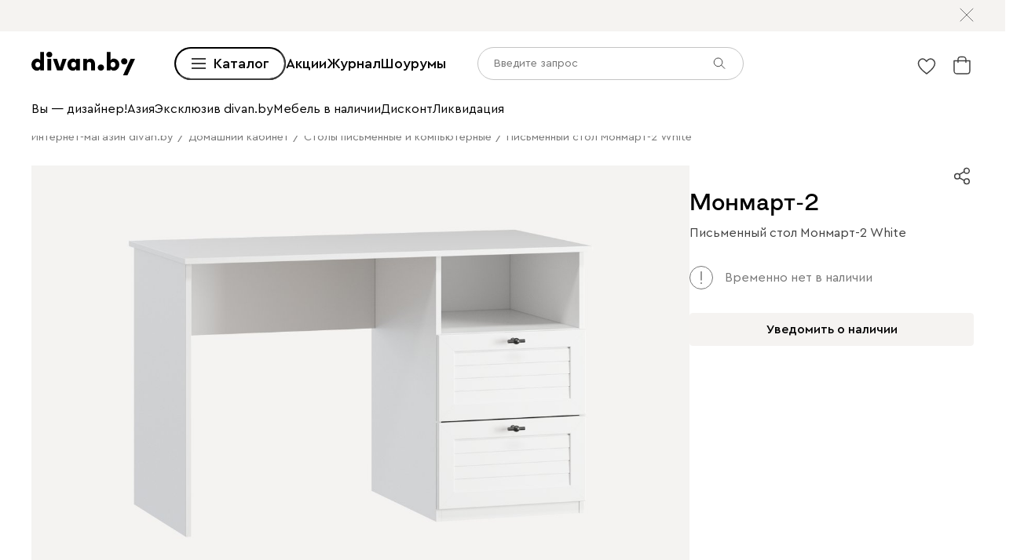

--- FILE ---
content_type: text/html; charset=utf-8
request_url: https://www.divan.by/product/pismennyj-stol-monmart-2-belyj
body_size: 80707
content:
<!DOCTYPE html><html lang="ru" prefix="og: https://ogp.me/ns#" class="__variable_1e6e6e __variable_a511a0 __variable_6c5720 __variable_3190ad"><head><meta charSet="utf-8"/><meta name="viewport" content="width=device-width, initial-scale=1, user-scalable=no"/><link rel="preload" as="image" href="https://cdn0.divan.ru/img/v1/THeSISW55n9zByb-e9c00203E4oOY20HqE6bFi8wKwc/t:0::0:0/pd:123:160:123:160/rs:fit:948:594:0:1:ce:0:0/g:ce:0:0/bg:f5f3f1/q:85/czM6Ly9kaXZhbi9wcm9kdWN0LzQyMDkxODAucG5n.jpg"/><link rel="preload" as="image" href="https://cdn0.divan.ru/img/v1/X3Ps2LecTc2Shgsdny-9m3-CcRSqncpOuRgVOC-zlGs/rs:fit:1920:1440:0:0/g:ce:0:0/q:85/[base64].png"/><link rel="preload" as="image" href="https://cdn0.divan.ru/img/v1/Wj2Qqr8hlJbvEwKGst4CKazEsPzI5BkRUUF6y7kl8iA/rs:fit:1920:1440:0:0/g:ce:0:0/q:85/[base64].png"/><link rel="preload" as="image" href="https://cdn0.divan.ru/img/v1/ww5WgGSwy326tauKA6_c4Bmotx5SFiF5LZwBiKuwFVg/rs:fit:1920:1440:0:0/g:ce:0:0/q:85/[base64].png"/><link rel="preload" as="image" href="https://hhw.servicecdn.ru/divan/node/website/_next/static/media/sofa.5760ade7.svg"/><link rel="stylesheet" href="https://hhw.servicecdn.ru/divan/node/website/_next/static/css/d8862649901d1bfa.css" data-precedence="next"/><link rel="stylesheet" href="https://hhw.servicecdn.ru/divan/node/website/_next/static/css/7997454a036a1d37.css" data-precedence="next"/><link rel="stylesheet" href="https://hhw.servicecdn.ru/divan/node/website/_next/static/css/16fc3394a2e41bcf.css" data-precedence="next"/><link rel="stylesheet" href="https://hhw.servicecdn.ru/divan/node/website/_next/static/css/35187477328d5974.css" data-precedence="next"/><link rel="stylesheet" href="https://hhw.servicecdn.ru/divan/node/website/_next/static/css/06228c5463b2fe59.css" data-precedence="next"/><link rel="stylesheet" href="https://hhw.servicecdn.ru/divan/node/website/_next/static/css/b9796eabd475ec64.css" data-precedence="next"/><link rel="stylesheet" href="https://hhw.servicecdn.ru/divan/node/website/_next/static/css/be05f26309136efa.css" data-precedence="next"/><link rel="stylesheet" href="https://hhw.servicecdn.ru/divan/node/website/_next/static/css/d7ebca59c9e937f6.css" data-precedence="next"/><link rel="stylesheet" href="https://hhw.servicecdn.ru/divan/node/website/_next/static/css/544272c152a7f626.css" data-precedence="next"/><link rel="stylesheet" href="https://hhw.servicecdn.ru/divan/node/website/_next/static/css/5ebc927728bb490c.css" data-precedence="next"/><link rel="stylesheet" href="https://hhw.servicecdn.ru/divan/node/website/_next/static/css/40e46067d343f25d.css" data-precedence="next"/><link rel="stylesheet" href="https://hhw.servicecdn.ru/divan/node/website/_next/static/css/a6c43705f4824046.css" data-precedence="next"/><link rel="stylesheet" href="https://hhw.servicecdn.ru/divan/node/website/_next/static/css/c426ae1e9e8340f9.css" data-precedence="next"/><link rel="stylesheet" href="https://hhw.servicecdn.ru/divan/node/website/_next/static/css/d415815dac42b443.css" data-precedence="next"/><link rel="stylesheet" href="https://hhw.servicecdn.ru/divan/node/website/_next/static/css/e2f5265b03405c13.css" data-precedence="next"/><link rel="stylesheet" href="https://hhw.servicecdn.ru/divan/node/website/_next/static/css/c2f37b579090c70f.css" data-precedence="next"/><link rel="stylesheet" href="https://hhw.servicecdn.ru/divan/node/website/_next/static/css/54c97f7b44a302e5.css" data-precedence="next"/><link rel="stylesheet" href="https://hhw.servicecdn.ru/divan/node/website/_next/static/css/0ce43abd84ee40b1.css" data-precedence="next"/><link rel="stylesheet" href="https://hhw.servicecdn.ru/divan/node/website/_next/static/css/26c8eaa7d0d4c317.css" data-precedence="next"/><link rel="stylesheet" href="https://hhw.servicecdn.ru/divan/node/website/_next/static/css/6d85531d75041eec.css" data-precedence="next"/><link rel="stylesheet" href="https://hhw.servicecdn.ru/divan/node/website/_next/static/css/7b3713f0e1bbcc84.css" data-precedence="next"/><link rel="stylesheet" href="https://hhw.servicecdn.ru/divan/node/website/_next/static/css/e9a9808618786010.css" data-precedence="next"/><link rel="stylesheet" href="https://hhw.servicecdn.ru/divan/node/website/_next/static/css/31e73eaead981677.css" data-precedence="next"/><link rel="stylesheet" href="https://hhw.servicecdn.ru/divan/node/website/_next/static/css/f9fc884d56670165.css" data-precedence="next"/><link rel="stylesheet" href="https://hhw.servicecdn.ru/divan/node/website/_next/static/css/bd004a032b872bb0.css" data-precedence="next"/><link rel="stylesheet" href="https://hhw.servicecdn.ru/divan/node/website/_next/static/css/4d0e9da0bd23dcd4.css" data-precedence="next"/><link rel="stylesheet" href="https://hhw.servicecdn.ru/divan/node/website/_next/static/css/6011e67b37aa77d5.css" data-precedence="next"/><link rel="stylesheet" href="https://hhw.servicecdn.ru/divan/node/website/_next/static/css/344ad8ff072a8cc2.css" data-precedence="next"/><link rel="stylesheet" href="https://hhw.servicecdn.ru/divan/node/website/_next/static/css/a1041d2a06b818d4.css" data-precedence="next"/><link rel="stylesheet" href="https://hhw.servicecdn.ru/divan/node/website/_next/static/css/1b23e0a31c0a6d82.css" data-precedence="next"/><link rel="stylesheet" href="https://hhw.servicecdn.ru/divan/node/website/_next/static/css/ff5b9ab6803b169f.css" data-precedence="next"/><link rel="stylesheet" href="https://hhw.servicecdn.ru/divan/node/website/_next/static/css/1286b36de84d9f8d.css" data-precedence="next"/><link rel="stylesheet" href="https://hhw.servicecdn.ru/divan/node/website/_next/static/css/7fbbb399176b4a06.css" data-precedence="next"/><link rel="stylesheet" href="https://hhw.servicecdn.ru/divan/node/website/_next/static/css/f4f36c7b62ba5cdc.css" data-precedence="next"/><link rel="stylesheet" href="https://hhw.servicecdn.ru/divan/node/website/_next/static/css/2da00598d56a600a.css" data-precedence="next"/><link rel="stylesheet" href="https://hhw.servicecdn.ru/divan/node/website/_next/static/css/c3de84e3adf1ed85.css" data-precedence="next"/><link rel="stylesheet" href="https://hhw.servicecdn.ru/divan/node/website/_next/static/css/3443e778f69fa215.css" data-precedence="next"/><link rel="stylesheet" href="https://hhw.servicecdn.ru/divan/node/website/_next/static/css/8139c7fe25078dde.css" data-precedence="next"/><link rel="stylesheet" href="https://hhw.servicecdn.ru/divan/node/website/_next/static/css/b7c020b565acb73a.css" data-precedence="next"/><link rel="stylesheet" href="https://hhw.servicecdn.ru/divan/node/website/_next/static/css/8c11a7a9e6755088.css" data-precedence="next"/><link rel="stylesheet" href="https://hhw.servicecdn.ru/divan/node/website/_next/static/css/d4867f1560761b1f.css" data-precedence="next"/><link rel="stylesheet" href="https://hhw.servicecdn.ru/divan/node/website/_next/static/css/9defd823b6ebfd32.css" data-precedence="next"/><link rel="stylesheet" href="https://hhw.servicecdn.ru/divan/node/website/_next/static/css/bf1d9fe556ecba9f.css" data-precedence="next"/><link href="https://hhw.servicecdn.ru/divan/node/website/_next/static/css/7f014622d4c823df.css" rel="stylesheet" as="style" data-precedence="dynamic"/><link href="https://hhw.servicecdn.ru/divan/node/website/_next/static/css/6669380582961a5b.css" rel="stylesheet" as="style" data-precedence="dynamic"/><link href="https://hhw.servicecdn.ru/divan/node/website/_next/static/css/d4c2e94b966d991e.css" rel="stylesheet" as="style" data-precedence="dynamic"/><link href="https://hhw.servicecdn.ru/divan/node/website/_next/static/css/fa483c83aae31bc0.css" rel="stylesheet" as="style" data-precedence="dynamic"/><link href="https://hhw.servicecdn.ru/divan/node/website/_next/static/css/1eec5d70449e31bf.css" rel="stylesheet" as="style" data-precedence="dynamic"/><link href="https://hhw.servicecdn.ru/divan/node/website/_next/static/css/a2c58a014d6811c4.css" rel="stylesheet" as="style" data-precedence="dynamic"/><link rel="preload" as="script" fetchPriority="low" href="https://hhw.servicecdn.ru/divan/node/website/_next/static/chunks/webpack-8b84945766d7cd64.js"/><script src="https://hhw.servicecdn.ru/divan/node/website/_next/static/chunks/4bd1b696-5b9e38aac2ca658d.js" async=""></script><script src="https://hhw.servicecdn.ru/divan/node/website/_next/static/chunks/23972-1def9aa764e3ef07.js" async=""></script><script src="https://hhw.servicecdn.ru/divan/node/website/_next/static/chunks/main-app-e3ff793717cff069.js" async=""></script><script src="https://hhw.servicecdn.ru/divan/node/website/_next/static/chunks/80095-ab84324d742fec83.js" async=""></script><script src="https://hhw.servicecdn.ru/divan/node/website/_next/static/chunks/app/global-error-d2798202c7e5f0ab.js" async=""></script><script src="https://hhw.servicecdn.ru/divan/node/website/_next/static/chunks/4bc57ee3-710306a1ec390114.js" async=""></script><script src="https://hhw.servicecdn.ru/divan/node/website/_next/static/chunks/90022-75c46e2335986e96.js" async=""></script><script src="https://hhw.servicecdn.ru/divan/node/website/_next/static/chunks/45345-d3f29d1160eb3ea3.js" async=""></script><script src="https://hhw.servicecdn.ru/divan/node/website/_next/static/chunks/15671-6d8b7814e6316006.js" async=""></script><script src="https://hhw.servicecdn.ru/divan/node/website/_next/static/chunks/27048-670893b8cd793da2.js" async=""></script><script src="https://hhw.servicecdn.ru/divan/node/website/_next/static/chunks/5951-278e894e3fb97cbe.js" async=""></script><script src="https://hhw.servicecdn.ru/divan/node/website/_next/static/chunks/21591-5aaf76b4d0bfdfa7.js" async=""></script><script src="https://hhw.servicecdn.ru/divan/node/website/_next/static/chunks/38320-0fa762e8ec978273.js" async=""></script><script src="https://hhw.servicecdn.ru/divan/node/website/_next/static/chunks/77482-d7fed5ea4bd63568.js" async=""></script><script src="https://hhw.servicecdn.ru/divan/node/website/_next/static/chunks/86960-4f1f066a6a3aea58.js" async=""></script><script src="https://hhw.servicecdn.ru/divan/node/website/_next/static/chunks/app/(pages)/(layout-main)/(index-page)/page-64d050782d3ee024.js" async=""></script><script src="https://hhw.servicecdn.ru/divan/node/website/_next/static/chunks/4450-7d9ea635b9fd8231.js" async=""></script><script src="https://hhw.servicecdn.ru/divan/node/website/_next/static/chunks/36415-57467ef76696bdaa.js" async=""></script><script src="https://hhw.servicecdn.ru/divan/node/website/_next/static/chunks/app/layout-3fc69813378900da.js" async=""></script><script src="https://hhw.servicecdn.ru/divan/node/website/_next/static/chunks/37560-39aa1b7db6c83daa.js" async=""></script><script src="https://hhw.servicecdn.ru/divan/node/website/_next/static/chunks/app/error-6b8d64ea2f9f76a7.js" async=""></script><script src="https://hhw.servicecdn.ru/divan/node/website/_next/static/chunks/c16f53c3-ede42b96918826a9.js" async=""></script><script src="https://hhw.servicecdn.ru/divan/node/website/_next/static/chunks/a2577473-b973169318b898a8.js" async=""></script><script src="https://hhw.servicecdn.ru/divan/node/website/_next/static/chunks/56617-f12d84148499c04a.js" async=""></script><script src="https://hhw.servicecdn.ru/divan/node/website/_next/static/chunks/70477-6570df82f18fc99b.js" async=""></script><script src="https://hhw.servicecdn.ru/divan/node/website/_next/static/chunks/21443-da4b7d8920742619.js" async=""></script><script src="https://hhw.servicecdn.ru/divan/node/website/_next/static/chunks/50300-45702c5fd45c97ec.js" async=""></script><script src="https://hhw.servicecdn.ru/divan/node/website/_next/static/chunks/98562-08dc7aab30318c71.js" async=""></script><script src="https://hhw.servicecdn.ru/divan/node/website/_next/static/chunks/84572-b1e2afb5c77121bc.js" async=""></script><script src="https://hhw.servicecdn.ru/divan/node/website/_next/static/chunks/app/(pages)/(layout-main)/product/%5Bslug%5D/page-a3cf2e0d88fce319.js" async=""></script><script src="https://hhw.servicecdn.ru/divan/node/website/_next/static/chunks/63924-46d9e19e50df8388.js" async=""></script><script src="https://hhw.servicecdn.ru/divan/node/website/_next/static/chunks/55584-a4db63832ab05660.js" async=""></script><script src="https://hhw.servicecdn.ru/divan/node/website/_next/static/chunks/31216-67cf8996f5fe981b.js" async=""></script><script src="https://hhw.servicecdn.ru/divan/node/website/_next/static/chunks/72194-68f7f2ae5bd08df4.js" async=""></script><script src="https://hhw.servicecdn.ru/divan/node/website/_next/static/chunks/42665-e9c6e99f572989e7.js" async=""></script><script src="https://hhw.servicecdn.ru/divan/node/website/_next/static/chunks/97037-9b5f62c01b62fc7f.js" async=""></script><script src="https://hhw.servicecdn.ru/divan/node/website/_next/static/chunks/app/(pages)/(layout-main)/layout-f5f582d658809004.js" async=""></script><link rel="preload" href="https://hhw.servicecdn.ru/divan/node/website/_next/static/css/d8862649901d1bfa.css" as="stylesheet"/><link rel="preload" href="https://hhw.servicecdn.ru/divan/node/website/_next/static/css/7997454a036a1d37.css" as="stylesheet"/><link rel="preload" href="https://hhw.servicecdn.ru/divan/node/website/_next/static/css/16fc3394a2e41bcf.css" as="stylesheet"/><link rel="preload" href="https://hhw.servicecdn.ru/divan/node/website/_next/static/css/35187477328d5974.css" as="stylesheet"/><link rel="preload" href="https://hhw.servicecdn.ru/divan/node/website/_next/static/css/06228c5463b2fe59.css" as="stylesheet"/><link rel="preload" href="https://hhw.servicecdn.ru/divan/node/website/_next/static/css/b9796eabd475ec64.css" as="stylesheet"/><link rel="preload" href="https://hhw.servicecdn.ru/divan/node/website/_next/static/css/be05f26309136efa.css" as="stylesheet"/><link rel="preload" href="https://hhw.servicecdn.ru/divan/node/website/_next/static/css/d7ebca59c9e937f6.css" as="stylesheet"/><link rel="preload" href="https://hhw.servicecdn.ru/divan/node/website/_next/static/css/544272c152a7f626.css" as="stylesheet"/><link rel="preload" href="https://hhw.servicecdn.ru/divan/node/website/_next/static/css/5ebc927728bb490c.css" as="stylesheet"/><link rel="preload" href="https://hhw.servicecdn.ru/divan/node/website/_next/static/css/40e46067d343f25d.css" as="stylesheet"/><link rel="preload" href="https://hhw.servicecdn.ru/divan/node/website/_next/static/css/a6c43705f4824046.css" as="stylesheet"/><link rel="preload" href="https://hhw.servicecdn.ru/divan/node/website/_next/static/css/c426ae1e9e8340f9.css" as="stylesheet"/><link rel="preload" href="https://hhw.servicecdn.ru/divan/node/website/_next/static/css/d415815dac42b443.css" as="stylesheet"/><link rel="preload" href="https://hhw.servicecdn.ru/divan/node/website/_next/static/css/e2f5265b03405c13.css" as="stylesheet"/><link rel="preload" href="https://hhw.servicecdn.ru/divan/node/website/_next/static/css/c2f37b579090c70f.css" as="stylesheet"/><link rel="preload" href="https://hhw.servicecdn.ru/divan/node/website/_next/static/css/54c97f7b44a302e5.css" as="stylesheet"/><link rel="preload" href="https://hhw.servicecdn.ru/divan/node/website/_next/static/css/0ce43abd84ee40b1.css" as="stylesheet"/><link rel="preload" href="https://hhw.servicecdn.ru/divan/node/website/_next/static/css/7f014622d4c823df.css" as="stylesheet"/><link rel="preload" href="https://hhw.servicecdn.ru/divan/node/website/_next/static/css/26c8eaa7d0d4c317.css" as="stylesheet"/><link rel="preload" href="https://hhw.servicecdn.ru/divan/node/website/_next/static/css/6d85531d75041eec.css" as="stylesheet"/><link rel="preload" href="https://hhw.servicecdn.ru/divan/node/website/_next/static/css/7b3713f0e1bbcc84.css" as="stylesheet"/><link rel="preload" href="https://hhw.servicecdn.ru/divan/node/website/_next/static/css/e9a9808618786010.css" as="stylesheet"/><link rel="preload" href="https://hhw.servicecdn.ru/divan/node/website/_next/static/css/31e73eaead981677.css" as="stylesheet"/><link rel="preload" href="https://hhw.servicecdn.ru/divan/node/website/_next/static/css/f9fc884d56670165.css" as="stylesheet"/><link rel="preload" href="https://hhw.servicecdn.ru/divan/node/website/_next/static/css/6669380582961a5b.css" as="stylesheet"/><link rel="preload" href="https://hhw.servicecdn.ru/divan/node/website/_next/static/css/bd004a032b872bb0.css" as="stylesheet"/><link rel="preload" href="https://hhw.servicecdn.ru/divan/node/website/_next/static/css/4d0e9da0bd23dcd4.css" as="stylesheet"/><link rel="preload" href="https://hhw.servicecdn.ru/divan/node/website/_next/static/css/6011e67b37aa77d5.css" as="stylesheet"/><link rel="preload" href="https://hhw.servicecdn.ru/divan/node/website/_next/static/css/344ad8ff072a8cc2.css" as="stylesheet"/><link rel="preload" href="https://hhw.servicecdn.ru/divan/node/website/_next/static/css/a1041d2a06b818d4.css" as="stylesheet"/><link rel="preload" href="https://hhw.servicecdn.ru/divan/node/website/_next/static/css/1b23e0a31c0a6d82.css" as="stylesheet"/><link rel="preload" href="https://hhw.servicecdn.ru/divan/node/website/_next/static/css/ff5b9ab6803b169f.css" as="stylesheet"/><link rel="preload" href="https://hhw.servicecdn.ru/divan/node/website/_next/static/css/1286b36de84d9f8d.css" as="stylesheet"/><link rel="preload" href="https://hhw.servicecdn.ru/divan/node/website/_next/static/css/7fbbb399176b4a06.css" as="stylesheet"/><link rel="preload" href="https://hhw.servicecdn.ru/divan/node/website/_next/static/css/f4f36c7b62ba5cdc.css" as="stylesheet"/><link rel="preload" href="https://hhw.servicecdn.ru/divan/node/website/_next/static/css/2da00598d56a600a.css" as="stylesheet"/><link rel="preload" href="https://hhw.servicecdn.ru/divan/node/website/_next/static/css/c3de84e3adf1ed85.css" as="stylesheet"/><link rel="preload" href="https://hhw.servicecdn.ru/divan/node/website/_next/static/css/3443e778f69fa215.css" as="stylesheet"/><link rel="preload" href="https://hhw.servicecdn.ru/divan/node/website/_next/static/css/8139c7fe25078dde.css" as="stylesheet"/><link rel="preload" href="https://hhw.servicecdn.ru/divan/node/website/_next/static/css/b7c020b565acb73a.css" as="stylesheet"/><link rel="preload" href="https://hhw.servicecdn.ru/divan/node/website/_next/static/css/8c11a7a9e6755088.css" as="stylesheet"/><link rel="preload" href="https://hhw.servicecdn.ru/divan/node/website/_next/static/css/d4867f1560761b1f.css" as="stylesheet"/><link rel="preload" href="https://hhw.servicecdn.ru/divan/node/website/_next/static/css/9defd823b6ebfd32.css" as="stylesheet"/><link rel="preload" href="https://hhw.servicecdn.ru/divan/node/website/_next/static/css/bf1d9fe556ecba9f.css" as="stylesheet"/><link rel="preload" href="https://hhw.servicecdn.ru/divan/node/website/_next/static/chunks/86304-2ceecd9235ad467a.js" as="script" fetchPriority="low"/><link rel="preload" href="https://hhw.servicecdn.ru/divan/node/website/_next/static/chunks/73730.d3cfee1613f2fdf1.js" as="script" fetchPriority="low"/><link rel="preload" href="https://hhw.servicecdn.ru/divan/node/website/_next/static/chunks/5654.20ff260ea0a13de0.js" as="script" fetchPriority="low"/><meta name="next-size-adjust" content=""/><title>Письменный стол Монмарт-2 White купить в Минске по цене 691 руб. | фото, отзывы, характеристики </title><meta name="description" content="Письменный стол Монмарт-2 White купить за 691 BYN в Минске ✅ Доставка по всей Беларуси ⭐️ Беспроцентная рассрочка до 6 месяцев ❗ Заказывайте на «Divan.by»"/><link rel="manifest" href="/blr/manifest.json"/><meta name="robots" content="noyaca"/><link rel="canonical" href="https://www.divan.by/product/pismennyj-stol-monmart-2-belyj"/><meta property="og:title" content="Письменный стол Монмарт-2 White купить в Минске по цене 691 руб. | фото, отзывы, характеристики "/><meta property="og:description" content="Письменный стол Монмарт-2 White купить за 691 BYN в Минске ✅ Доставка по всей Беларуси ⭐️ Беспроцентная рассрочка до 6 месяцев ❗ Заказывайте на «Divan.by»"/><meta property="og:url" content="https://www.divan.by/product/pismennyj-stol-monmart-2-belyj?country=BLR&amp;rgn=4&amp;secondary_rgn=4"/><meta property="og:type" content="website"/><meta name="twitter:card" content="summary_large_image"/><meta name="twitter:title" content="Письменный стол Монмарт-2 White купить в Минске по цене 691 руб. | фото, отзывы, характеристики "/><meta name="twitter:description" content="Письменный стол Монмарт-2 White купить за 691 BYN в Минске ✅ Доставка по всей Беларуси ⭐️ Беспроцентная рассрочка до 6 месяцев ❗ Заказывайте на «Divan.by»"/><link rel="icon" href="/blr/app-icons/favicon.ico"/><link rel="apple-touch-icon" href="/blr/app-icons/120.png" sizes="120x120"/><link rel="apple-touch-icon" href="/blr/app-icons/152.png" sizes="152x152"/><link rel="apple-touch-icon" href="/blr/app-icons/167.png" sizes="167x167"/><link rel="apple-touch-icon" href="/blr/app-icons/180.png" sizes="180x180"/><meta name="sentry-trace" content="9acc237d66c5f4efb8990e8933a097db-cb71721181b9a617"/><meta name="baggage" content="sentry-environment=production,sentry-public_key=e08d010f719d91c655fffa1410a73c2f,sentry-trace_id=9acc237d66c5f4efb8990e8933a097db"/><script src="https://hhw.servicecdn.ru/divan/node/website/_next/static/chunks/polyfills-42372ed130431b0a.js" noModule=""></script></head><body><div hidden=""><!--$--><!--/$--></div><style>
:root {
  --bprogress-color: #0000004d;
  --bprogress-height: 4px;
  --bprogress-spinner-size: 18px;
  --bprogress-spinner-animation-duration: 400ms;
  --bprogress-spinner-border-size: 2px;
  --bprogress-box-shadow: 0 0 10px #0000004d, 0 0 5px #0000004d;
  --bprogress-z-index: 99999;
  --bprogress-spinner-top: 15px;
  --bprogress-spinner-bottom: auto;
  --bprogress-spinner-right: 15px;
  --bprogress-spinner-left: auto;
}

.bprogress {
  width: 0;
  height: 0;
  pointer-events: none;
  z-index: var(--bprogress-z-index);
}

.bprogress .bar {
  background: var(--bprogress-color);
  position: fixed;
  z-index: var(--bprogress-z-index);
  top: 0;
  left: 0;
  width: 100%;
  height: var(--bprogress-height);
}

/* Fancy blur effect */
.bprogress .peg {
  display: block;
  position: absolute;
  right: 0;
  width: 100px;
  height: 100%;
  box-shadow: var(--bprogress-box-shadow);
  opacity: 1.0;
  transform: rotate(3deg) translate(0px, -4px);
}

/* Remove these to get rid of the spinner */
.bprogress .spinner {
  display: block;
  position: fixed;
  z-index: var(--bprogress-z-index);
  top: var(--bprogress-spinner-top);
  bottom: var(--bprogress-spinner-bottom);
  right: var(--bprogress-spinner-right);
  left: var(--bprogress-spinner-left);
}

.bprogress .spinner-icon {
  width: var(--bprogress-spinner-size);
  height: var(--bprogress-spinner-size);
  box-sizing: border-box;
  border: solid var(--bprogress-spinner-border-size) transparent;
  border-top-color: var(--bprogress-color);
  border-left-color: var(--bprogress-color);
  border-radius: 50%;
  -webkit-animation: bprogress-spinner var(--bprogress-spinner-animation-duration) linear infinite;
  animation: bprogress-spinner var(--bprogress-spinner-animation-duration) linear infinite;
}

.bprogress-custom-parent {
  overflow: hidden;
  position: relative;
}

.bprogress-custom-parent .bprogress .spinner,
.bprogress-custom-parent .bprogress .bar {
  position: absolute;
}

.bprogress .indeterminate {
  position: fixed;
  top: 0;
  left: 0;
  width: 100%;
  height: var(--bprogress-height);
  overflow: hidden;
}

.bprogress .indeterminate .inc,
.bprogress .indeterminate .dec {
  position: absolute;
  top: 0;
  height: 100%;
  background-color: var(--bprogress-color);
}

.bprogress .indeterminate .inc {
  animation: bprogress-indeterminate-increase 2s infinite;
}

.bprogress .indeterminate .dec {
  animation: bprogress-indeterminate-decrease 2s 0.5s infinite;
}

@-webkit-keyframes bprogress-spinner {
  0%   { -webkit-transform: rotate(0deg); transform: rotate(0deg); }
  100% { -webkit-transform: rotate(360deg); transform: rotate(360deg); }
}

@keyframes bprogress-spinner {
  0%   { transform: rotate(0deg); }
  100% { transform: rotate(360deg); }
}

@keyframes bprogress-indeterminate-increase {
  from { left: -5%; width: 5%; }
  to { left: 130%; width: 100%; }
}

@keyframes bprogress-indeterminate-decrease {
  from { left: -80%; width: 80%; }
  to { left: 110%; width: 10%; }
}
</style><!--$--><!--/$--><div class="SSRMenuLinks_links__ygetd"><a href="/akcii-skidki" class="MenuLink">Sale</a><a href="/category/diskont" class="MenuLink">Дисконт</a><a href="/category/showroom-sales" class="MenuLink">Ликвидация</a><a href="/category/rasprodaza-mebeli" class="MenuLink">Extra Sale</a><a href="/category/divany-i-kresla" class="MenuLink">Диваны и кресла</a><a href="/category/vse-divany" class="MenuLink">Диваны</a><a href="/category/pramye-divany" class="MenuLink">Прямые диваны</a><a href="/category/uglovye-divany" class="MenuLink">Угловые диваны</a><a href="/category/modulnye-divany" class="MenuLink">Модульные диваны</a><a href="/category/kushetki" class="MenuLink">Кушетки</a><a href="/category/divany-dlya-sna" class="MenuLink">Диваны для сна</a><a href="/category/malenkie-divany" class="MenuLink">Мини-диваны</a><a href="/category/divany-dizajnerskie" class="MenuLink">Дизайнерские диваны</a><a href="/category/divany-krovati" class="MenuLink">Диваны-кровати</a><a href="/category/detskiee-divany" class="MenuLink">Детские диваны</a><a href="/category/ortopedicheskie-divany-dlya-sna" class="MenuLink">Ортопедические диваны</a><a href="/category/ofisnye-divany" class="MenuLink">Офисные диваны</a><a href="/category/divany-dlja-kuhni" class="MenuLink">Диваны для кухни</a><a href="/category/divany-dlya-kafe-i-restoranov" class="MenuLink">Диваны для кафе и ресторанов</a><a href="/category/rasprodazha-divanov" class="MenuLink">Распродажа диванов</a><a href="/category/kresla" class="MenuLink">Кресла</a><a href="/category/kresla-krovaty" class="MenuLink">Раскладные кресла</a><a href="/category/ofisnye-kresla" class="MenuLink">Офисные кресла</a><a href="/category/pufy" class="MenuLink">Пуфы</a><a href="/category/banketki" class="MenuLink">Банкетки</a><a href="/category/dekorativnye-podushki" class="MenuLink">Декоративные подушки</a><a href="/category/pledy" class="MenuLink">Пледы и Покрывала</a><a href="/category/means-for-care" class="MenuLink">Средства по уходу за мебелью</a><a href="/category/divany-i-kresla" class="MenuLink">Смотреть все диваны и кресла</a><a href="/category/krovati-i-matrasy" class="MenuLink">Кровати и матрасы</a><a href="/category/krovati" class="MenuLink">Кровати</a><a href="/category/krovati-s-magkim-izgolovem" class="MenuLink">Мягкие кровати</a><a href="/category/krovati-korpusnye" class="MenuLink">Корпусные кровати</a><a href="/category/odnospalnye-krovati" class="MenuLink">Односпальные кровати</a><a href="/category/krovati-dvuspalnye" class="MenuLink">Двуспальные кровати</a><a href="/category/krovati-s-podemnym-mekhanizmom" class="MenuLink">Кровати с подъемным механизмом</a><a href="/category/detskie-krovati" class="MenuLink">Детские кровати</a><a href="/category/metallicheskie-krovati" class="MenuLink">Металлические кровати</a><a href="/category/osnovaniya-dlya-krovatej" class="MenuLink">Ортопедические основания</a><a href="/category/matrasy" class="MenuLink">Матрасы</a><a href="/category/zhestkie-matrasy" class="MenuLink">Матрасы жесткие</a><a href="/category/matrasy-srednej-zhestkosti" class="MenuLink">Средней жесткости</a><a href="/category/myagkie-matrasy" class="MenuLink">Мягкие матрасы</a><a href="/category/bespruzhinnye-matrasy" class="MenuLink">Беспружинные матрасы</a><a href="/category/matrasy-s-pruzinnym-blokom" class="MenuLink">Пружинные матрасы</a><a href="/category/pruzinnye-detskie-matrasy" class="MenuLink">Детские матрасы</a><a href="/category/komody" class="MenuLink">Комоды</a><a href="/category/prikrovatnye-tumby" class="MenuLink">Прикроватные тумбы</a><a href="/category/tualetnye-stoliki" class="MenuLink">Туалетные столики</a><a href="/category/banketki" class="MenuLink">Банкетки</a><a href="/category/pufy" class="MenuLink">Пуфы</a><a href="/category/odeyala" class="MenuLink">Одеяла</a><a href="/category/podushki-dlya-sna" class="MenuLink">Подушки</a><a href="/category/namatrasniki-i-zashchitnye-chekhly" class="MenuLink">Топперы и защитные чехлы</a><a href="/category/pledy" class="MenuLink">Пледы и Покрывала</a><a href="/category/krovati-i-matrasy" class="MenuLink">Смотреть все кровати и матрасы</a><a href="/category/skafy-i-stellazi" class="MenuLink">Шкафы и стеллажи</a><a href="/category/shkafy" class="MenuLink">Шкафы</a><a href="/category/stellazhi" class="MenuLink">Стеллажи</a><a href="/category/stellazhi-v-detskuju" class="MenuLink">Детские стеллажи</a><a href="/category/polki" class="MenuLink">Полки</a><a href="/category/detskie-polki" class="MenuLink">Детские полки</a><a href="/category/prihozie" class="MenuLink">Прихожие</a><a href="/category/vesalki" class="MenuLink">Вешалки</a><a href="/category/shkafy-v-detskuju" class="MenuLink">Детские шкафы</a><a href="/category/garderobnye-sistemy" class="MenuLink">Гардеробные системы</a><a href="/category/stenki" class="MenuLink">Стенки</a><a href="/category/modulnye-gostinye" class="MenuLink">Модульные гостиные</a><a href="/category/tv-tumby" class="MenuLink">Тумбы для ТВ</a><a href="/category/raspasnye-skafy" class="MenuLink">Распашные шкафы</a><a href="/category/shkafy-kupe" class="MenuLink">Шкафы-купе</a><a href="/category/uglovye-skafy" class="MenuLink">Угловые шкафы</a><a href="/category/shkafy-vitriny" class="MenuLink">Витрины</a><a href="/category/knizhnye-shkafy" class="MenuLink">Книжные шкафы</a><a href="/category/shkafy-v-detskuju" class="MenuLink">Детские шкафы</a><a href="/category/skafy-i-stellazi" class="MenuLink">Смотреть все шкафы и стеллажи</a><a href="/category/komody-i-tumby" class="MenuLink">Комоды и тумбы</a><a href="/category/komody" class="MenuLink">Комоды</a><a href="/category/uzkie-komody" class="MenuLink">Узкие комоды</a><a href="/category/shirokie-komody" class="MenuLink">Широкие комоды</a><a href="/category/komody-dlya-detskih-veshchej" class="MenuLink">Детские комоды</a><a href="/category/tumby" class="MenuLink">Тумбы</a><a href="/category/prikrovatnye-tumby" class="MenuLink">Прикроватные тумбы</a><a href="/category/tv-tumby" class="MenuLink">Тумбы для ТВ</a><a href="/category/podvesnye-tumby" class="MenuLink">Подвесные тумбы</a><a href="/category/detskie-tumby" class="MenuLink">Детские тумбы</a><a href="/category/obuvnicy" class="MenuLink">Обувницы</a><a href="/category/komody-i-tumby" class="MenuLink">Смотреть все комоды и тумбы</a><a href="/category/stoly-i-stulya" class="MenuLink">Столы и стулья</a><a href="/category/stoly" class="MenuLink">Столы</a><a href="/category/kuhonnye-stoly" class="MenuLink">Кухонные столы</a><a href="/category/zurnalnye-stoliki" class="MenuLink">Журнальные столики</a><a href="/category/tualetnye-stoliki" class="MenuLink">Туалетные столики и консоли</a><a href="/category/detskie-stoly" class="MenuLink">Детские столы</a><a href="/category/stulja" class="MenuLink">Стулья</a><a href="/category/stulya" class="MenuLink">Кухонные стулья</a><a href="/category/magkie-stulay" class="MenuLink">Мягкие стулья</a><a href="/category/barnye-stulay" class="MenuLink">Барные стулья</a><a href="/category/stulya-detskie" class="MenuLink">Детские стулья</a><a href="/category/domashnij-ofis" class="MenuLink">Домашний офис</a><a href="/category/stoly-pismennye-i-kompyuternye" class="MenuLink">Письменные и компьютерные столы</a><a href="/category/kompyuternye-kresla-i-stulya" class="MenuLink">Компьютерные и офисные кресла</a><a href="/category/stoly-i-stulya" class="MenuLink">Смотреть все столы и стулья</a><a href="/category/mebel-dla-detskoj" class="MenuLink">Детская мебель</a><a href="/category/detskie-krovati" class="MenuLink">Детские кровати</a><a href="/category/detskie-matrasy" class="MenuLink">Детские матрасы</a><a href="/category/detskaya-komnata" class="MenuLink">Модульные детские</a><a href="/category/shkafy-v-detskuju" class="MenuLink">Детские шкафы</a><a href="/category/stellazhi-v-detskuju" class="MenuLink">Детские стеллажи</a><a href="/category/detskiee-divany" class="MenuLink">Детские диваны</a><a href="/category/detskie-tumby" class="MenuLink">Детские тумбы</a><a href="/category/detskie-stoly" class="MenuLink">Детские столы</a><a href="/category/detskie-polki" class="MenuLink">Детские полки</a><a href="/category/stoly-pismennye-i-kompyuternye" class="MenuLink">Письменные столы</a><a href="/category/kompyuternye-kresla-i-stulya" class="MenuLink">Компьютерные кресла</a><a href="/category/nastolnye-lampy" class="MenuLink">Настольные лампы</a><a href="/category/organayzery" class="MenuLink">Органайзеры</a><a href="/category/postery" class="MenuLink">Постеры</a><a href="/category/kovry-v-detskuyu-komnatu" class="MenuLink">Ковры детские</a><a href="/category/detskiy-tekstil" class="MenuLink">Детский текстиль</a><a href="/category/kovry-i-tekstil" class="MenuLink">Ковры и текстиль</a><a href="/category/kovry" class="MenuLink">Все ковры</a><a href="/category/kovry-s-legkoj-cistkoj" class="MenuLink">Ковры с легкой чисткой</a><a href="/category/kovry-s-printom" class="MenuLink">Ковры с принтом</a><a href="/category/odnotonnye-kovry" class="MenuLink">Однотонные ковры</a><a href="/category/vintazhnye-kovry" class="MenuLink">Ковры в винтажном стиле</a><a href="/category/kovry-v-stile-boho" class="MenuLink">Ковры в стиле бохо</a><a href="/category/kovry-v-detskuyu-komnatu" class="MenuLink">Детские ковры</a><a href="/category/kovry-dlya-dachi" class="MenuLink">Ковры для дачи</a><a href="/category/domashnij-tekstil" class="MenuLink">Текстиль для дома</a><a href="/category/dekorativnye-podushki" class="MenuLink">Декоративные подушки</a><a href="/category/pledy" class="MenuLink">Пледы и покрывала</a><a href="/category/podushki-dlya-sna" class="MenuLink">Подушки для сна</a><a href="/category/odeyala" class="MenuLink">Одеяла</a><a href="/category/namatrasniki-i-zashchitnye-chekhly" class="MenuLink">Топперы и защитные чехлы</a><a href="/category/kovry-i-tekstil" class="MenuLink">Смотреть все ковры и текстиль</a><a href="/category/tovary-dlya-zhivotnyh" class="MenuLink">Товары для животных</a><a href="/category/tovary-dlya-zhivotnyh" class="MenuLink">Товары для животных</a><a href="/category/lezhanki" class="MenuLink">Лежанки</a><a href="/category/domiki" class="MenuLink">Домики</a><a href="/category/svet" class="MenuLink">Освещение</a><a href="/category/svetilniki" class="MenuLink">Светильники</a><a href="/category/potolocnye-svetilniki" class="MenuLink">Потолочные светильники</a><a href="/category/podvesnye-svetilniki" class="MenuLink">Подвесные светильники</a><a href="/category/lyustry" class="MenuLink">Люстры</a><a href="/category/bra" class="MenuLink">Бра</a><a href="/category/torshery" class="MenuLink">Торшеры</a><a href="/category/nastolnye-lampy" class="MenuLink">Настольные лампы</a><a href="/category/svet" class="MenuLink">Смотреть все освещение</a><a href="/category/dekor" class="MenuLink">Декор</a><a href="/category/postery" class="MenuLink">Постеры</a><a href="/category/kartiny" class="MenuLink">Картины</a><a href="/category/panno" class="MenuLink">Панно</a><a href="/category/zerkala" class="MenuLink">Зеркала</a><a href="/category/organayzery" class="MenuLink">Органайзеры</a><a href="/category/dekorativnye-podushki" class="MenuLink">Декоративные подушки</a><a href="/category/pledy" class="MenuLink">Пледы и покрывала</a><a href="/category/sadovaya-mebel" class="MenuLink">Садовая мебель</a><a href="/category/sadovye-divany" class="MenuLink">Садовые диваны</a><a href="/category/sadovye-kresla" class="MenuLink">Садовые кресла</a><a href="/category/skomplekty-sadovoj-mebeli" class="MenuLink">Наборы садовой мебели</a><a href="/category/sadovye-stoly-i-stula" class="MenuLink">Садовые столы и стулья</a><a href="/category/sadovye-stoly" class="MenuLink">Садовые столы</a><a href="/category/sadovye-stula" class="MenuLink">Садовые стулья</a><a href="/category/mebel-dla-otdyha" class="MenuLink">Мебель для отдыха</a><a href="/category/gamaki" class="MenuLink">Гамаки</a><a href="/category/sezlongi" class="MenuLink">Шезлонги</a><a href="/category/mebel-iz-rotanga" class="MenuLink">Мебель из ротанга</a><a href="/category/sadovaya-mebel" class="MenuLink">Смотреть всю садовую мебель</a><a href="/catalog/room" class="MenuLink">Комнаты</a><a href="/category/mebel-dla-gostinoj" class="MenuLink">Гостиная</a><a href="/category/vse-divany" class="MenuLink">Диваны</a><a href="/category/malenkie-pramye-divany" class="MenuLink">Мини-диваны</a><a href="/category/kresla" class="MenuLink">Кресла</a><a href="/category/kresla-krovaty" class="MenuLink">Кресла-кровати</a><a href="/category/pufy" class="MenuLink">Пуфы</a><a href="/category/tv-tumby" class="MenuLink">Тумбы для ТВ</a><a href="/category/komody-v-spalnju" class="MenuLink">Комоды</a><a href="/category/zurnalnye-stoliki" class="MenuLink">Журнальные столики</a><a href="/category/dekorativnye-podushki" class="MenuLink">Декоративные подушки</a><a href="/category/pledy" class="MenuLink">Пледы и Покрывала</a><a href="/category/kovry" class="MenuLink">Ковры</a><a href="/category/mebel-dla-spalni" class="MenuLink">Спальня</a><a href="/category/krovati" class="MenuLink">Кровати</a><a href="/category/matrasy" class="MenuLink">Матрасы</a><a href="/category/garnitury" class="MenuLink">Модульные спальни</a><a href="/category/shkafy" class="MenuLink">Шкафы</a><a href="/category/prikrovatnye-tumby" class="MenuLink">Прикроватные тумбы</a><a href="/category/tualetnye-stoliki" class="MenuLink">Туалетные столики</a><a href="/category/komody" class="MenuLink">Комоды</a><a href="/category/banketki" class="MenuLink">Банкетки</a><a href="/category/podushki-dlya-sna" class="MenuLink">Подушки для сна</a><a href="/category/odeyala" class="MenuLink">Одеяла</a><a href="/category/pledy" class="MenuLink">Пледы и покрывала</a><a href="/category/osnovaniya-dlya-krovatej" class="MenuLink">Ортопедические основания для кроватей</a><a href="/category/zerkala" class="MenuLink">Зеркала</a><a href="/category/mebel-dla-prihozej" class="MenuLink">Прихожая</a><a href="/category/raspasnye-skafy" class="MenuLink">Распашные шкафы</a><a href="/category/uglovye-skafy" class="MenuLink">Угловые шкафы</a><a href="/category/shkafy-kupe" class="MenuLink">Шкафы-купе</a><a href="/category/garderobnye-sistemy" class="MenuLink">Гардеробные системы</a><a href="/category/prihozie" class="MenuLink">Прихожие</a><a href="/category/vesalki" class="MenuLink">Вешалки</a><a href="/category/obuvnicy" class="MenuLink">Тумбы для обуви</a><a href="/category/komody-v-prihozhuju" class="MenuLink">Комоды в прихожую</a><a href="/category/pufy-v-prihozhuju" class="MenuLink">Пуфы для прихожей</a><a href="/category/banketki-v-prihozhuyu" class="MenuLink">Банкетки в прихожую</a><a href="/category/zerkala" class="MenuLink">Зеркала</a><a href="/category/domashnij-kabinet" class="MenuLink">Кабинет</a><a href="/category/stoly-pismennye-i-kompyuternye" class="MenuLink">Письменные и компьютерные столы</a><a href="/category/kompyuternye-kresla-i-stulya" class="MenuLink">Компьютерные и офисные кресла</a><a href="/category/magkie-stulay" class="MenuLink">Мягкие стулья</a><a href="/category/ofisnye-divany" class="MenuLink">Офисные диваны</a><a href="/category/knizhnye-shkafy" class="MenuLink">Книжные шкафы</a><a href="/category/stellazhi" class="MenuLink">Стеллажи</a><a href="/category/polki" class="MenuLink">Полки</a><a href="/category/vitriny" class="MenuLink">Витрины</a><a href="/category/komody" class="MenuLink">Комоды</a><a href="/category/kovry" class="MenuLink">Ковры</a><a href="/category/studia" class="MenuLink">Студия</a><a href="/category/vse-divany" class="MenuLink">Диваны</a><a href="/category/kresla" class="MenuLink">Кресла</a><a href="/category/malenkie-divany" class="MenuLink">Мини-диваны</a><a href="/category/skafy-i-stellazi" class="MenuLink">Шкафы и стеллажи</a><a href="/category/komody-i-tumby" class="MenuLink">Комоды и тумбы</a><a href="/category/zurnalnye-stoliki" class="MenuLink">Журнальные столики</a><a href="/category/mebel-dla-prihozej" class="MenuLink">Мебель для прихожей</a><a href="/category/obedennye-stoly" class="MenuLink">Обеденные столы</a><a href="/category/stulya" class="MenuLink">Кухонные стулья</a><a href="/category/kovry" class="MenuLink">Ковры</a><a href="/category/dekorativnye-poduski" class="MenuLink">Декоративные подушки</a><a href="/category/pledy" class="MenuLink">Пледы и покрывала</a><a href="/category/mebel-dla-kuhni" class="MenuLink">Кухня</a><a href="/category/obedennye-stoly" class="MenuLink">Обеденные столы</a><a href="/category/stulya" class="MenuLink">Кухонные стулья</a><a href="/category/magkie-stulay" class="MenuLink">Мягкие стулья</a><a href="/category/barnye-stulay" class="MenuLink">Барные стулья</a><a href="/category/malenkie-divany" class="MenuLink">Мини-диваны</a><a href="/category/kushetki" class="MenuLink">Кушетки</a><a href="/category/shkafy-vitriny" class="MenuLink">Витрины</a><a href="/category/stellazhi" class="MenuLink">Стеллажи</a><a href="/category/polki" class="MenuLink">Полки</a><a href="/category/mebel-dla-detskoj" class="MenuLink">Детская</a><a href="/category/detskiee-divany" class="MenuLink">Детские диваны</a><a href="/category/detskie-krovati" class="MenuLink">Детские кровати</a><a href="/category/shkafy-v-detskuju" class="MenuLink">Детские шкафы</a><a href="/category/stellazhi-v-detskuju" class="MenuLink">Детские стеллажи</a><a href="/category/detskie-stoly" class="MenuLink">Детские столы</a><a href="/category/detskaya-komnata" class="MenuLink">Модульные детские</a><a href="/category/detskie-matrasy" class="MenuLink">Детские матрасы</a><a href="/category/namatrasniki-i-zashchitnye-chekhly" class="MenuLink">Топперы и защитные чехлы</a><a href="/category/podushki-dlya-sna" class="MenuLink">Подушки</a><a href="/category/pledy" class="MenuLink">Пледы и Покрывала</a><a href="/category/dekorativnye-podushki" class="MenuLink">Декоративные подушки</a><a href="/category/kovry" class="MenuLink">Ковры</a><a href="/category/sadovaya-mebel" class="MenuLink">Сад и дача</a><a href="/category/sadovye-divany" class="MenuLink">Садовые диваны</a><a href="/category/sadovye-kresla" class="MenuLink">Садовые кресла</a><a href="/category/sadovye-stoly" class="MenuLink">Садовые столы</a><a href="/category/sadovye-stula" class="MenuLink">Садовые стулья</a><a href="/category/mebel-dla-otdyha" class="MenuLink">Мебель для отдыха</a><a href="/category/gamaki" class="MenuLink">Гамаки</a><a href="/category/sezlongi" class="MenuLink">Шезлонги</a><a href="/category/mebel-iz-rotanga" class="MenuLink">Мебель из ротанга</a></div><header class="Header_header__I_2ae"><div class="ToplineMenu_topline__GM61B Header_topline__rZ1KK"><div class="ToplineMenu_container__g6qhE main"><div class="ToplineMenu_content__IAKeV"><div class="MenuLeft_mainWrapper__x_30f ToplineMenu_menuLink__1kXzj"><span data-testid="region-selector" class="Link_link__vxTjn Link_underlined__NKvTj MenuLeft_menuItem__Ce61O"><div class="MenuLeft_locationIconWrapper__TA58A"><svg class="MenuLeft_locationIcon__paWKc" width="16" height="15" viewBox="0 0 16 15" fill="none" xmlns="http://www.w3.org/2000/svg"><path d="M7.01681 8.84041C6.97107 8.66552 6.83448 8.52893 6.65959 8.48319L1.15904 7.04459C1.07452 6.95948 1 6.80695 1 6.63988C1 6.555 1.01978 6.50303 1.04531 6.46475C1.07204 6.42465 1.12421 6.37145 1.23011 6.3168L14.4894 0.548167C14.4975 0.544624 14.5056 0.540864 14.5135 0.536893C14.6396 0.473845 14.7563 0.487471 14.8844 0.615606L15.2363 0.263682L14.8844 0.615606C15.0125 0.74374 15.0262 0.860404 14.9631 0.986501C14.9591 0.994444 14.9554 1.00249 14.9518 1.01064L9.18364 14.2689C9.10601 14.4149 8.95313 14.5 8.77394 14.5C8.64539 14.5 8.54408 14.4528 8.4578 14.3501L7.01681 8.84041Z" stroke="currentColor" stroke-linejoin="round"></path></svg></div><span data-text="Минск" class="ui-Rwedw MenuLeft_text__XBmT2">Минск</span><svg class="MenuLeft_arrow__jUMR_" width="10" height="15" viewBox="0 0 10 15" fill="none" xmlns="http://www.w3.org/2000/svg"><path d="M2 13L8 7.5L2 2" stroke="currentColor"></path></svg></span><span class="Link_link__vxTjn MenuLeft_menuItem__Ce61O"><div class="FeedbackPhone_phoneWrapper__D7jnY FeedbackPhone_viewPrimary__724wq FeedbackPhone_sizeXS__IyPoG MenuLeft_text__XBmT2"><a tabindex="0" class="Link_link__vxTjn Tel PhoneNumber_phoneNumber__8VGAm FeedbackPhone_phone__sC5_I calltouch_phone" rel="noopener noreferrer" target="_blank" href="tel:+375296686644"><span>+375 (29) 668-66-44</span></a></div><svg class="MenuLeft_arrow__jUMR_" width="10" height="15" viewBox="0 0 10 15" fill="none" xmlns="http://www.w3.org/2000/svg"><path d="M2 13L8 7.5L2 2" stroke="currentColor"></path></svg></span></div><div class="MenuRight_mainWrapper__qJ8Hq ToplineMenu_menuLink__1kXzj"><div class="MenuRight_menuItem__TJdwg"><div><span class="Link_link__vxTjn Item_link__JYr8V"><span data-text="Покупателям" class="ui-Rwedw Item_menuName__0K18U">Покупателям</span><svg class="Item_arrow__97rkh" width="10" height="15" viewBox="0 0 10 15" fill="none" xmlns="http://www.w3.org/2000/svg"><path d="M2 13L8 7.5L2 2" stroke="currentColor"></path></svg></span></div></div><div class="MenuRight_menuItem__TJdwg"><a tabindex="0" class="Link_link__vxTjn Item_link__JYr8V MenuLink" href="/b2b"><span data-text="Для бизнеса" class="ui-Rwedw Item_menuName__0K18U">Для бизнеса</span></a></div></div></div><div class="ui-2E5Bz ui-Vwshy ui-WF3Zd ToplineMenu_close__RRL8r"><svg class="ui-9F9ST" width="25" height="25" viewBox="0 0 25 25" fill="none" xmlns="http://www.w3.org/2000/svg"><path d="M1.00045 24L24 0.999999M23.9995 24L0.999999 1" stroke="currentColor" stroke-miterlimit="10"></path></svg></div></div></div><div class="HeaderDesktop_header__hNaj8"><div class="HeaderDesktop_firstLevel__d7PNx main"><div class="HeaderDesktop_headerIn__X98b2"><div class="HeaderDesktop_maxWidth__KvU6s"><div class="HeaderDesktop_wrapperLogotype__gap_d"><a data-testid="logo-link" tabindex="0" class="Link_link__vxTjn HeaderDesktop_slider__qznRy" href="/"><div><div class="LogotypeRedesign_logotypeWrapper__B12Pf"><div class="LogotypeRedesign_logo___F_Dq LogotypeRedesign_logoBy__y7cEv"></div></div></div></a></div><nav class="FirstLevelNav_nav__gX4eD"><button tabindex="0" data-testid="catalog-button" class="ui-oyu-F ui-niVbG ui-9Cenp FirstLevelNav_menuButton__ZxtuI FirstLevelNav_burgerButton__atbDK" type="button"><div class="FirstLevelNav_menuIcon__IBsy9"><svg class="FirstLevelNav_menuIconItem__k7U5y" width="18" height="2" viewBox="0 0 18 2" fill="none" xmlns="http://www.w3.org/2000/svg"><path d="M18 1H0" stroke="black" stroke-width="1.5" stroke-miterlimit="10"></path></svg><svg class="FirstLevelNav_menuIconItem__k7U5y" width="18" height="2" viewBox="0 0 18 2" fill="none" xmlns="http://www.w3.org/2000/svg"><path d="M18 1H0" stroke="black" stroke-width="1.5" stroke-miterlimit="10"></path></svg><svg class="FirstLevelNav_menuIconItem__k7U5y" width="18" height="2" viewBox="0 0 18 2" fill="none" xmlns="http://www.w3.org/2000/svg"><path d="M18 1H0" stroke="black" stroke-width="1.5" stroke-miterlimit="10"></path></svg></div>Каталог</button><a tabindex="0" class="Link_link__vxTjn FirstLevelNav_linkWrapper__I1Fq7 MenuLink" href="/akcii-skidki"><span class="FirstLevelNav_link__Bteaw">Акции</span></a><a tabindex="0" class="Link_link__vxTjn FirstLevelNav_linkWrapper__I1Fq7 MenuLink" href="/idei-i-trendy"><span class="FirstLevelNav_link__Bteaw">Журнал</span></a><a tabindex="0" class="Link_link__vxTjn FirstLevelNav_linkWrapper__I1Fq7 MenuLink" href="/site/showroom"><span class="FirstLevelNav_link__Bteaw">Шоурумы</span></a></nav><div itemScope="" itemType="https://schema.org/WebSite" class="HeaderDesktop_search__t5yKl"><meta itemProp="url" content="https://www.divan.by"/><form itemProp="potentialAction" itemScope="" itemType="https://schema.org/SearchAction" method="POST"><meta itemProp="target" content="https://www.divan.by/search?ProductSearch[name]={search}"/><div class="wrapper input InputSearch_input__2TVGt InputSearch_overrider__8VQyf"><div class="field" data-testid="inputDiv"><input itemProp="query-input" type="input" autoComplete="off" class="control" placeholder="Введите запрос" role="input" name="search" value=""/><div class="InputSearch_inputActions__ZpLrU"><div class="InputSearch_closed__jot0a"><div class="InputSearch_icon__qWk3e"><svg class="InputSearch_searchIcon__vqI6z" width="30" height="30" viewBox="0 0 30 30" xmlns="http://www.w3.org/2000/svg"><line x1="18.6963" y1="17.9697" x2="25.6963" y2="24.9697" stroke-width="1.5" stroke="currentColor"></line><circle cx="12.834" cy="12.5" r="8" stroke-width="1.5" stroke="currentColor" fill="transparent"></circle></svg></div></div><div class="InputSearch_opened__Gob2V"><div class="InputSearch_icon__qWk3e"><svg class="InputSearch_closeIcon__xNJIs" width="12" height="12" viewBox="0 0 12 12" fill="none" xmlns="http://www.w3.org/2000/svg"><path d="M1 1.00019L11 11M1 10.9998L11 1" stroke="currentColor" stroke-miterlimit="10"></path></svg></div><button tabindex="0" class="ui-oyu-F ui-X3C9N ui-8R7U2 InputSearch_searchButton__SbZPX" type="submit" disabled=""><span class="ui-An69V">Найти</span></button></div></div></div></div></form></div></div><div class="HeaderDesktop_right__htp90"><div class="UserMenu_list__D2ov9 HeaderDesktop_userMenu__Rp2Lk"><a aria-label="Избранное" role="button" data-testid="favorites" tabindex="0" class="Link_link__vxTjn UserMenu_userMenuItem__btHtA UserMenu_favorites__uZSHr" href="/favorites"><svg class="ui-FCp4R UserMenu_icon__rlBE3" width="30" height="30" viewBox="0 0 30 30" xmlns="http://www.w3.org/2000/svg"><path d="M10.1462 7C6.67925 7 4.5 10.1959 4.5 12.7732C4.5 18.4433 10.6415 22.701 15 26C19.3585 22.701 25.5 18.4433 25.5 12.7732C25.5 10.1959 23.3208 7 19.8538 7C17.8726 7 16.1887 8.64952 15 10.1959C13.7123 8.64952 12.1274 7 10.1462 7Z" stroke-width="1.5" stroke-miterlimit="10" class="ui-Ej-QX"></path></svg></a><a aria-label="Корзина" data-testid="order" role="button" tabindex="0" class="Link_link__vxTjn UserMenu_userMenuItem__btHtA" href="/order/check"><svg class="UserMenu_icon__rlBE3 UserMenu_basket__2_zn4" width="22" height="22" viewBox="0 0 22 22" fill="none" xmlns="http://www.w3.org/2000/svg"><path d="M7.33203 8.43314L7.33203 5.82796C7.33203 4.24847 8.50536 3.2998 9.8987 3.2998H12.0987C13.5654 3.2998 14.6654 4.24847 14.6654 5.82796V8.43314" stroke="currentColor" stroke-miterlimit="10" stroke-linecap="round" stroke-linejoin="round"></path><path class="" d="M18.3328 6.96631H3.66602V16.2797C3.66602 17.7662 4.62899 19.0297 5.88826 19.0297H16.1106C17.3699 19.0297 18.3328 17.8405 18.3328 16.2797V6.96631Z" stroke="currentColor" stroke-miterlimit="10" stroke-linecap="round" stroke-linejoin="round"></path></svg></a></div></div></div></div><div class="HeaderDesktop_secondLevel__75DKE"><div class="HeaderDesktop_secondLevelContainer__1x_rN main"><div class="SecondLevelNav_nav__4DJDO"><div class="SecondLevelItem_item__vZ_Ma"><a tabindex="0" class="Link_link__vxTjn SecondLevelItem_title__0fQ8p MenuLink" target="_self" href="/category/promo-konstructor"><span class="SecondLevelItem_name__IFBbN">Вы — дизайнер!</span></a></div><div class="SecondLevelItem_item__vZ_Ma"><a tabindex="0" class="Link_link__vxTjn SecondLevelItem_title__0fQ8p MenuLink" target="_self" href="/category/promo-asia"><span class="SecondLevelItem_name__IFBbN">Азия</span></a></div><div class="SecondLevelItem_item__vZ_Ma"><a tabindex="0" class="Link_link__vxTjn SecondLevelItem_title__0fQ8p MenuLink" target="_self" href="/landing/vozvyshaya-comfort"><span class="SecondLevelItem_name__IFBbN">Эксклюзив divan.by</span></a></div><div class="SecondLevelItem_item__vZ_Ma"><a tabindex="0" class="Link_link__vxTjn SecondLevelItem_title__0fQ8p MenuLink" target="_self" href="/category/nalichie-na-sklade"><span class="SecondLevelItem_name__IFBbN">Мебель в наличии</span></a></div><div class="SecondLevelItem_item__vZ_Ma"><a tabindex="0" class="Link_link__vxTjn SecondLevelItem_title__0fQ8p MenuLink" target="_self" href="/category/diskont"><span class="SecondLevelItem_name__IFBbN">Дисконт</span></a></div><div class="SecondLevelItem_item__vZ_Ma"><a tabindex="0" class="Link_link__vxTjn SecondLevelItem_title__0fQ8p MenuLink" rel="noopener noreferrer" target="_blank" href="https://www.divan.by/category/showroom-sales"><span class="SecondLevelItem_name__IFBbN">Ликвидация </span></a></div></div></div></div></div></header><div class="Header_compensation__lAJZt" style="height:165px"></div><div class="PageProduct_page__FgitP PageProduct_viewDefault__qVxdV" data-testid="page-product"><section class="main Main_main__oJmAO PageProduct_main__Qm1cC" itemScope="" itemType="http://schema.org/Product"><nav class="ui-3lw4J Main_breadcrumbs__Vlssc Main_outer__gMDGZ"><div class="ui-cpjbq"><a tabindex="0" class="Link_link__vxTjn Link_secondary__XPo3S ui-KqEsA BreadcrumbLink" href="/"><span>Интернет-магазин divan.by</span></a><div class="ui-mGltE">/</div></div><div class="ui-cpjbq"><a tabindex="0" class="Link_link__vxTjn Link_secondary__XPo3S ui-KqEsA BreadcrumbLink" href="/category/domashnij-kabinet"><span>Домашний кабинет</span></a><div class="ui-mGltE">/</div></div><div class="ui-cpjbq"><a tabindex="0" class="Link_link__vxTjn Link_secondary__XPo3S ui-KqEsA BreadcrumbLink" href="/category/stoly-pismennye-i-kompyuternye"><span>Столы письменные и компьютерные</span></a><div class="ui-mGltE">/</div></div><div class="ui-cpjbq"><span class="ui-OCRn7 BreadcrumbLink">Письменный стол Монмарт-2 White</span></div></nav><script type="application/ld+json">{"@context":"https://schema.org/","@type":"BreadcrumbList","itemListElement":[{"@type":"ListItem","position":1,"name":"🏠 Интернет-магазин divan.by","item":"https://www.divan.by/"},{"@type":"ListItem","position":2,"name":"✔️ Домашний кабинет","item":"https://www.divan.by/category/domashnij-kabinet"},{"@type":"ListItem","position":3,"name":"✔️ Столы письменные и компьютерные","item":"https://www.divan.by/category/stoly-pismennye-i-kompyuternye"},{"@type":"ListItem","position":4,"name":"✔️ Письменный стол Монмарт-2 White","item":""}]}</script><div class="Layout_grid__jh7sC Main_mainContent__SULIG"><div class="Layout_mainContent__VoNHg Main_content__Jhu1b"><div><nav class="ui-3lw4J Main_breadcrumbs__Vlssc Main_inner__2SEEM"><div class="ui-cpjbq"><a tabindex="0" class="Link_link__vxTjn Link_secondary__XPo3S ui-KqEsA BreadcrumbLink" href="/"><span>Интернет-магазин divan.by</span></a><div class="ui-mGltE">/</div></div><div class="ui-cpjbq"><a tabindex="0" class="Link_link__vxTjn Link_secondary__XPo3S ui-KqEsA BreadcrumbLink" href="/category/domashnij-kabinet"><span>Домашний кабинет</span></a><div class="ui-mGltE">/</div></div><div class="ui-cpjbq"><a tabindex="0" class="Link_link__vxTjn Link_secondary__XPo3S ui-KqEsA BreadcrumbLink" href="/category/stoly-pismennye-i-kompyuternye"><span>Столы письменные и компьютерные</span></a><div class="ui-mGltE">/</div></div><div class="ui-cpjbq"><span class="ui-OCRn7 BreadcrumbLink">Письменный стол Монмарт-2 White</span></div></nav><script type="application/ld+json">{"@context":"https://schema.org/","@type":"BreadcrumbList","itemListElement":[{"@type":"ListItem","position":1,"name":"🏠 Интернет-магазин divan.by","item":"https://www.divan.by/"},{"@type":"ListItem","position":2,"name":"✔️ Домашний кабинет","item":"https://www.divan.by/category/domashnij-kabinet"},{"@type":"ListItem","position":3,"name":"✔️ Столы письменные и компьютерные","item":"https://www.divan.by/category/stoly-pismennye-i-kompyuternye"},{"@type":"ListItem","position":4,"name":"✔️ Письменный стол Монмарт-2 White","item":""}]}</script><div class="Main_gallery__ny8ky"><div class="PhotoGallery_photogallery__yTDna"><div class="PhotoGallery_topPanel__w1CfX"><div class="PhotoGallery_back__Xmtxl"><svg class="Back_back__uuaWv" width="15" height="10" viewBox="0 0 16 12" fill="none" xmlns="http://www.w3.org/2000/svg"><path d="M9 1L15 5.99998L9 11" stroke="currentColor" stroke-miterlimit="10"></path><path d="M0 6H15" stroke="currentColor"></path></svg></div><div class="PhotoGallery_right__6NmO6"><div class="PhotoGallery_wrapperIcon__MCSIM"><button class="FavoriteButton_button__U4Ezc PhotoGallery_like__oSf81 FavoriteButton_sizeM__0_SIo"><svg class="FavoriteButton_icon__b3XLL" width="20" height="20" viewBox="0 0 20 20" fill="none" xmlns="http://www.w3.org/2000/svg"><path d="M5.95519 2.0835C3.06604 2.0835 1.25 4.74675 1.25 6.89452C1.25 11.6196 6.36792 15.1677 10 17.9168C13.6321 15.1677 18.75 11.6196 18.75 6.89452C18.75 4.74675 16.934 2.0835 14.0448 2.0835C12.3939 2.0835 10.9906 3.4581 10 4.74675C8.92689 3.4581 7.60613 2.0835 5.95519 2.0835Z" stroke="currentColor"></path></svg></button></div></div></div><div class="PhotoGallery_containerImages__cXpgX"><div class="PhotoGallery_galleryContainer__U0UfO"><div><div><div class="swiper ui-mEGhH ui-oZpqk"><div class="swiper-wrapper"><div class="swiper-slide" data-swiper-slide-index="0"><div class="PhotoGallery_slide__lPdb9"><div class="ProductImage_imageWrapper__30UkR ProductImage_sizeM__B5Zq5"><div class="Img_imageWrapper__1F3pc ProductImage_image__U_nUi ProductImage_landscape__sLVsF"><img loading="eager" decoding="auto" src="https://cdn0.divan.ru/img/v1/THeSISW55n9zByb-e9c00203E4oOY20HqE6bFi8wKwc/t:0::0:0/pd:123:160:123:160/rs:fit:948:594:0:1:ce:0:0/g:ce:0:0/bg:f5f3f1/q:85/czM6Ly9kaXZhbi9wcm9kdWN0LzQyMDkxODAucG5n.jpg" class="Img_image__w6r5R ProductImage_cnImage__mMeaE" itemProp="image"/></div></div></div></div><div class="swiper-slide" data-swiper-slide-index="1"><div class="PhotoGallery_slide__lPdb9"><div class="ProductImage_imageWrapper__30UkR ProductImage_sizeM__B5Zq5"><div class="Img_imageWrapper__1F3pc ProductImage_image__U_nUi ProductImage_landscape__sLVsF"><img loading="lazy" decoding="async" src="https://cdn0.divan.ru/img/v1/8Ee_ivRiyfUxFJkP9wLIf0Dmeq3Ufqr_jWRdKpYttOI/pd:0:0:0:0/rs:fill:1268:840:1:1:ce:0:0/g:ce:0:0/bg:f5f3f1/q:85/czM6Ly9kaXZhbi9wcm9kdWN0LzQyMDkxNzkuanBn.jpg" class="Img_image__w6r5R ProductImage_cnImage__mMeaE" itemProp="image" alt="Изображение 446435" title="Изображение 446435"/></div></div></div></div><div class="swiper-slide" data-swiper-slide-index="2"><div class="PhotoGallery_slide__lPdb9"><div class="ProductImage_imageWrapper__30UkR ProductImage_sizeM__B5Zq5"><div class="Img_imageWrapper__1F3pc ProductImage_image__U_nUi ProductImage_landscape__sLVsF"><img loading="lazy" decoding="async" src="https://cdn0.divan.ru/img/v1/84dx3TFmlwh4CYSP0ozeWitDaSgq5u9xjB8aZbwggrk/t:0::0:0/pd:123:160:123:160/rs:fit:948:594:0:1:ce:0:0/g:ce:0:0/bg:f5f3f1/q:85/czM6Ly9kaXZhbi9wcm9kdWN0LzQyMDkxODIucG5n.jpg" class="Img_image__w6r5R ProductImage_cnImage__mMeaE" itemProp="image" alt="Изображение 446438" title="Изображение 446438"/></div></div></div></div></div></div><div class="ui-QzAzy"></div></div></div></div><div class="PhotoGallery_items__9LX1k"><div class="PhotoGallery_thumbnailsContainer__PnMa0"><div class="swiper ui-mEGhH PhotoGallery_thumbnails__U6Ukz ui-oZpqk"><div class="swiper-wrapper"><div class="swiper-slide ui-5nyfV" data-swiper-slide-index="0"><div class="PhotoGallery_containerImage__MxNEa PhotoGallery_firstImage__k0BEQ PhotoGallery_active__ieyiK"><div class="Img_imageWrapper__1F3pc PhotoGallery_imageWrapper__4TxKj"><img loading="eager" decoding="auto" src="https://cdn0.divan.ru/img/v1/THeSISW55n9zByb-e9c00203E4oOY20HqE6bFi8wKwc/t:0::0:0/pd:123:160:123:160/rs:fit:948:594:0:1:ce:0:0/g:ce:0:0/bg:f5f3f1/q:85/czM6Ly9kaXZhbi9wcm9kdWN0LzQyMDkxODAucG5n.jpg" class="Img_image__w6r5R PhotoGallery_image__EofSa" itemProp="image" alt=""/></div></div></div><div class="swiper-slide ui-5nyfV" data-swiper-slide-index="1"><div class="PhotoGallery_containerImage__MxNEa"><div class="Img_imageWrapper__1F3pc PhotoGallery_imageWrapper__4TxKj"><img loading="lazy" decoding="async" src="https://cdn0.divan.ru/img/v1/8Ee_ivRiyfUxFJkP9wLIf0Dmeq3Ufqr_jWRdKpYttOI/pd:0:0:0:0/rs:fill:1268:840:1:1:ce:0:0/g:ce:0:0/bg:f5f3f1/q:85/czM6Ly9kaXZhbi9wcm9kdWN0LzQyMDkxNzkuanBn.jpg" class="Img_image__w6r5R PhotoGallery_image__EofSa" itemProp="image" alt=""/></div></div></div><div class="swiper-slide ui-5nyfV" data-swiper-slide-index="2"><div class="PhotoGallery_containerImage__MxNEa"><div class="Img_imageWrapper__1F3pc PhotoGallery_imageWrapper__4TxKj"><img loading="lazy" decoding="async" src="https://cdn0.divan.ru/img/v1/84dx3TFmlwh4CYSP0ozeWitDaSgq5u9xjB8aZbwggrk/t:0::0:0/pd:123:160:123:160/rs:fit:948:594:0:1:ce:0:0/g:ce:0:0/bg:f5f3f1/q:85/czM6Ly9kaXZhbi9wcm9kdWN0LzQyMDkxODIucG5n.jpg" class="Img_image__w6r5R PhotoGallery_image__EofSa" itemProp="image" alt=""/></div></div></div></div></div><div class="ui-QzAzy"></div></div></div></div></div></div></div></div><div class="Layout_wrapperSidebar__rNFdt Main_sidebar___VnIX"><div class="Layout_sidebarPositioner__UeH6Z"><div class="Sidebar_sidebar__61wxT"><div class="Sidebar_shortName__jYBh0"><div class="Sidebar_article__rvn6z"></div><div class="Sidebar_icons__fJ1As"><span class="Link_link__vxTjn Sidebar_wrapperAction__qeBrB"><div class="ui-ES4Bn ui-AwS-C"><div class="ui-E4KLB"><svg class="Sidebar_iconAction__ISx_7" width="24" height="25" viewBox="0 0 24 25" fill="none" xmlns="http://www.w3.org/2000/svg"><path d="M14.7 19L9.19995 16" stroke="currentColor" stroke-width="1.5" stroke-linecap="round"></path><path d="M14.7 8L8.69995 11.5" stroke="currentColor" stroke-width="1.5" stroke-linecap="round"></path><circle cx="5.99995" cy="13.8" r="3.3" stroke="currentColor" stroke-width="1.5"></circle><circle cx="18" cy="20.2004" r="3.3" stroke="currentColor" stroke-width="1.5"></circle><circle cx="18" cy="6.8" r="3.3" stroke="currentColor" stroke-width="1.5"></circle></svg></div><div id="yashare"></div></div></span></div></div><div class="Sidebar_modelName__UOB9Y">Монмарт-2</div><div class="Sidebar_fullNameWrapper__eWxKE"><h1 class="Sidebar_fullName__cTTCj" itemProp="name">Письменный стол Монмарт-2 White</h1></div><div></div><div class="Sidebar_wrapperOutOfStock__FpaIn"><div class="OutOfStock_outOfStock__9gpT4"><div class="OutOfStock_icon__AbYbg"></div><span class="OutOfStock_text__QF1He">Временно нет в наличии</span></div></div><div class="Sidebar_actions__t0vbt"><button tabindex="0" class="ui-oyu-F ui-Sommu ui-niVbG ui--v94o Sidebar_action__2p2S5" type="button"><span class="ui-An69V AboutReceiptButton_text___v1dc">Уведомить о наличии</span></button></div></div></div></div></div></section><div data-onboardid="characteristics" data-testid="characteristics" class="PageProduct_characteristics__MdWqJ PageProduct_bordered__x0HRp"><div><div class="Tabs_tabs__Ogh_2 main AdditionalInfo_tabsWrapper__uv6fb"><div class="Tabs_tab__SqCpl Tabs_active__bp1Nq">Характеристики</div><div class="Tabs_tab__SqCpl">О модели</div></div><div class="Tabs_scrollBar__Rr9JG"><span class="Tabs_activeBar__F3FOI"></span></div></div><div class="main AdditionalInfo_contentWrapper__f1uUB"><div class="AdditionalInfo_hidden__wa36r AdditionalInfo_active__xOFyC"><div class="Characteristics_characteristics__Eo4Eh"><div class="Characteristics_top__YvwLE"><div class="ui-7kCiN ui-3IlaV Characteristics_tabs__3jU3B"><div data-testid="item-1" class="ui-7EG6c">Габаритные</div><div data-testid="item-2" class="ui-7EG6c">Дополнительные</div><div data-testid="selectContainer" class="ui-gwNGm"><div data-testid="select" class="ui-GFWYZ"></div></div></div></div><div class="Characteristics_furnitureSizesWrapper__0W_h7"><div class="FurnitureSizes_grid__G4CSm Characteristics_furnitureSizes__BLI4c"><img class="FurnitureSizes_image__cANbf" src="https://cdn0.divan.ru/img/v1/X3Ps2LecTc2Shgsdny-9m3-CcRSqncpOuRgVOC-zlGs/rs:fit:1920:1440:0:0/g:ce:0:0/q:85/[base64].png" style="max-width:462px;max-height:323px" alt=""/><img class="FurnitureSizes_image__cANbf" src="https://cdn0.divan.ru/img/v1/Wj2Qqr8hlJbvEwKGst4CKazEsPzI5BkRUUF6y7kl8iA/rs:fit:1920:1440:0:0/g:ce:0:0/q:85/[base64].png" style="max-width:196px;max-height:323px" alt=""/></div><div class="FurnitureSizes_grid__G4CSm Characteristics_furnitureSizes__BLI4c Characteristics_hidden__VcwL0"><img class="FurnitureSizes_image__cANbf" src="https://cdn0.divan.ru/img/v1/ww5WgGSwy326tauKA6_c4Bmotx5SFiF5LZwBiKuwFVg/rs:fit:1920:1440:0:0/g:ce:0:0/q:85/[base64].png" style="max-width:523px;max-height:323px" alt=""/></div></div><div class="Characteristics_row__BemDa Characteristics_columns__c0bzx"><div><div><div class="Dimension_dimension__g9IrX Column_dimension__3kaRd"><span class="Dimension_name__TYcfU">Размеры: </span><span class="Dimension_item__Ofd_U">Длина 120 см</span><span class="Dimension_delimiter__EdGOO">х</span><span class="Dimension_item__Ofd_U">Ширина 59 см</span><span class="Dimension_delimiter__EdGOO">х</span><span class="Dimension_item__Ofd_U">Высота 76 см</span></div></div><div class="StringParameter_parameter__ZlupE Column_parameter__xdlCz"><span class="StringParameter_name__dzkh2">Материал ручек: </span><span> металл</span></div><div class="StringParameter_parameter__ZlupE Column_parameter__xdlCz"><span class="StringParameter_name__dzkh2">Страна: </span><span> Россия</span></div><div class="SampleParameter_parameter__IQwS5 Column_parameter__xdlCz"><span class="SampleParameter_name__JyjAz">Цвет задней стенки:</span><div class="Img_imageWrapper__1F3pc SampleParameter_imageWrapper__83Uio"><img loading="lazy" decoding="async" src="https://cdn0.divan.ru/img/v1/gywphB_WlEQ8lgQdUbT496KALXJ-lKebcLUf4QNfePs/rs:fit:34:34:1:1:ce:0:0/g:ce:0:0/bg:ffffff/q:85/czM6Ly9kaXZhbi9wYXJhbWV0ZXJfYXZhaWxhYmxlX3ZhbHVlX25ldy80NTE3NDczLmpwZw.jpg" class="Img_image__w6r5R"/></div><span class="SampleParameter_title__GfusY">Белый ЛХДФ 4 мм</span></div><div class="SampleParameter_parameter__IQwS5 Column_parameter__xdlCz"><span class="SampleParameter_name__JyjAz">Цвет столешницы:</span><div class="Img_imageWrapper__1F3pc SampleParameter_imageWrapper__83Uio"><img loading="lazy" decoding="async" src="https://cdn0.divan.ru/img/v1/0tpvjzfu7zwADamomlb9-SU8RIbJjSTQUPPVO5hiwJ0/rs:fit:34:34:1:1:ce:0:0/g:ce:0:0/bg:ffffff/q:85/czM6Ly9kaXZhbi9wYXJhbWV0ZXJfYXZhaWxhYmxlX3ZhbHVlX25ldy80NTc4NjM2LmpwZw.jpg" class="Img_image__w6r5R"/></div><span class="SampleParameter_title__GfusY">Белая шагрень</span></div><div class="SampleParameter_parameter__IQwS5 Column_parameter__xdlCz"><span class="SampleParameter_name__JyjAz">Цвет корпуса:</span><div class="Img_imageWrapper__1F3pc SampleParameter_imageWrapper__83Uio"><img loading="lazy" decoding="async" src="https://cdn0.divan.ru/img/v1/bJe8-M6e9F7-SUNODmSwE03eMNMQXYLVjKKeiIq_HNI/rs:fit:34:34:1:1:ce:0:0/g:ce:0:0/bg:ffffff/q:85/czM6Ly9kaXZhbi9wYXJhbWV0ZXJfYXZhaWxhYmxlX3ZhbHVlX25ldy80NDAxMTYxLmpwZw.jpg" class="Img_image__w6r5R"/></div><span class="SampleParameter_title__GfusY">Белая Шагрень</span></div><div class="SampleParameter_parameter__IQwS5 Column_parameter__xdlCz"><span class="SampleParameter_name__JyjAz">Цвет фасада:</span><div class="Img_imageWrapper__1F3pc SampleParameter_imageWrapper__83Uio"><img loading="lazy" decoding="async" src="https://cdn0.divan.ru/img/v1/vtWpynRXErhAUIKvGYn2mW1U9HjdzAIz5bJwCknpk10/rs:fit:34:34:1:1:ce:0:0/g:ce:0:0/bg:ffffff/q:85/czM6Ly9kaXZhbi9wYXJhbWV0ZXJfYXZhaWxhYmxlX3ZhbHVlX25ldy80NTQ0NDQwLmpwZw.jpg" class="Img_image__w6r5R"/></div><span class="SampleParameter_title__GfusY">Белый рамка МДФ</span></div><div class="SampleParameter_parameter__IQwS5 Column_parameter__xdlCz"><span class="SampleParameter_name__JyjAz">Вид направляющих:</span><span class="SampleParameter_title__GfusY">без доводчиков</span></div><div class="SampleParameter_parameter__IQwS5 Column_parameter__xdlCz"><span class="SampleParameter_name__JyjAz">Вариант исполнения:</span><span class="SampleParameter_title__GfusY">ящики справа</span></div></div><div><div class="StringParameter_parameter__ZlupE Column_parameter__xdlCz"><span class="StringParameter_name__dzkh2">Материал корпуса: </span><span> ЛДСП 16 мм</span></div><div class="StringParameter_parameter__ZlupE Column_parameter__xdlCz"><span class="StringParameter_name__dzkh2">Вариант доставки: </span><span> в разобранном виде</span></div><div class="StringParameter_parameter__ZlupE Column_parameter__xdlCz"><span class="StringParameter_name__dzkh2">Ручки: </span><span> Монмарт Black (Ручка кнопка черный матовый Монмарт (RC089BL.1))</span></div><div class="StringParameter_parameter__ZlupE Column_parameter__xdlCz"><span class="StringParameter_name__dzkh2">Материал фасада: </span><span> наборные планки МДФ, рамка МДФ</span></div><div class="StringParameter_parameter__ZlupE Column_parameter__xdlCz"><span class="StringParameter_name__dzkh2">Цвет основной: </span><span> белый</span></div></div></div><div class="Characteristics_row__BemDa"><div class="ImportantInfo_importantInfo__yvESh Characteristics_importantInfo__ROCeq"><span class="ImportantInfo_title__9LB6u">Важная информация: </span><div class="ImportantInfo_content__kKRf9"><p>В изделии используются детали из разных материалов: ЛДСП и МДФ. Точное совпадение белого цвета по оттенку невозможно.</p>
</div></div><div class="Characteristics_documentsWrapper__Nat2c"><span class="Characteristics_documentsTitle__a0QGK" data-testid="documentation">Полезные файлы</span><div class="Characteristics_documents__7B6ip"><div class="Characteristics_document__Yew8E"><div class="Img_imageWrapper__1F3pc Document_icon__8ximB"><img loading="lazy" decoding="async" src="/images/icons/image-preview__logo.svg" class="Img_image__w6r5R"/></div><a download="" tabindex="0" class="Link_link__vxTjn Link_native__Q3nBk Document_link__f3GZV" rel="noopener noreferrer" target="_blank" href="https://cdn0.divan.ru/file/v1/pBiX2tFCiKJi1cstjmvCNSKxGOQXofRCsLcILHg6W_Q/L2ZpbGUvNTgwNjg0OC5wZGY.pdf">Схема сборки Монмарт Стол письменный №2.pdf</a><span class="Document_sizeInfo__de2aX">(pdf. 3.8 мб.)</span></div><div class="Characteristics_document__Yew8E"><div class="Img_imageWrapper__1F3pc Document_icon__8ximB"><img loading="lazy" decoding="async" src="/images/icons/image-preview__logo.svg" class="Img_image__w6r5R"/></div><a download="" tabindex="0" class="Link_link__vxTjn Link_native__Q3nBk Document_link__f3GZV" rel="noopener noreferrer" target="_blank" href="https://cdn0.divan.ru/file/v1/SX_q806tG0oBsWEadd_q9fx8oFv8Kek6PRMl2X4XE9o/L2ZpbGUvNTAyNDc0Ni5wZGY.pdf">Декларация о соответствии.pdf</a><span class="Document_sizeInfo__de2aX">(pdf. 6 мб.)</span></div></div></div></div></div></div><div class="AdditionalInfo_hidden__wa36r"><div class="ProductFeatures_wrapper__S20b5 AdditionalInfo_features__hZHw1"><div class="ui-4M3-7 main ProductFeatures_description__v98L4"><div><div>
Письменный стол Монмарт-2 White доступен для покупки в рассрочку в интернет-магазине Divan.by с гарантией 18 месяцев
от производителя.  Доставка по городу Минск и области осуществляется в кратчайшие сроки при
условии наличия товара на складе. Уточнить наличие и условия рассрочки вы можете по телефонам:
<span style="white-space:nowrap">+375 29 668-66-44</span>, <span style="white-space:nowrap">+375 33 668-66-44</span>
<br /><br />
</div></div></div></div></div></div></div><div class="GallerySection_wrapper__8F_dd PageProduct_perfectProducts__o_AQi GallerySection_inContainer__QfYbF" data-testid="cross-sales-products"><div class="GallerySection_container__O43dA"><div class="GallerySection_textContainer__301dy"><h2 class="GallerySection_title__SnXC4">Вам подойдет</h2></div><div class="GallerySection_nav__8hyTQ"></div></div><div class="GallerySection_slider__TJ8lf PerfectProducts_gallery__FQSF_"><button style="top:calc(50% - 15px)" type="button" class="ui-d3L3d GallerySection_arrow__GWx17 GallerySection_left__706AU GallerySection_hidden__1Pn_P ui-w9GMK ui-B2DhZ"><div class="ui-ldEj6"><svg class="ui-15-rq" width="26" height="60" viewBox="0 0 26 60" fill="none" stroke-width="1.5" stroke="currentColor" xmlns="http://www.w3.org/2000/svg"><path d="M24.6992 58.6958L1.29922 30.0001L24.6992 1.30449" vector-effect="non-scaling-stroke"></path></svg></div></button><button style="top:calc(50% - 15px)" type="button" class="ui-d3L3d GallerySection_arrow__GWx17 GallerySection_right__N58rc ui-w9GMK ui-B2DhZ"><div class="ui-ldEj6 ui-d0Fj7"><svg class="ui-15-rq" width="26" height="60" viewBox="0 0 26 60" fill="none" stroke-width="1.5" stroke="currentColor" xmlns="http://www.w3.org/2000/svg"><path d="M24.6992 58.6958L1.29922 30.0001L24.6992 1.30449" vector-effect="non-scaling-stroke"></path></svg></div></button><div class="swiper ui-mEGhH GallerySection_gallery__UC_0F GallerySection_hideGalleryEdgesInDesktop__tv3nX ui-oZpqk"><div class="swiper-wrapper"><div class="swiper-slide GallerySection_sliderSlide__oQSqO PerfectProducts_slide__mmOb5 GallerySection_top__VJfBU ui-5nyfV" data-swiper-slide-index="0"><div><div class="SecondaryProductCard_wrapper__g11bw SecondaryProductCard_sizeM__V17Ib" data-testid="product-card"><div class="SecondaryProductCard_imageWrapper__mOvsw"><a tabindex="0" class="Link_link__vxTjn" href="/product/stellaj-ruffi-1-white-6000020338"><div class="ProductImage_container__8JtBb ProductImage_bordered__lONQt"><div class="Img_imageWrapper__1F3pc ProductImage_imageContainer__BJb_6 ProductImage_portrait__06naa"><img loading="lazy" decoding="async" src="https://cdn0.divan.ru/img/v1/8Wx0P_rMSvpwrKBhCMAYaZHND1Arx8tSzeb8gVa5bHc/pd:0:0:0:0/rs:fit:424:424:1:1:ce:0:0/g:ce:0:0/bg:f5f3f1/q:85/czM6Ly9kaXZhbi9wcm9kdWN0LzU3MTIxNjMuanBn.jpg" class="Img_image__w6r5R ProductImage_image__4mNZS" alt=""/></div></div></a><button data-testid="favorites-card" class="FavoriteButton_button__U4Ezc SecondaryProductCard_favorites__5GZrz FavoriteButton_background__sexYV FavoriteButton_sizeS__y6uus"><svg class="FavoriteButton_icon__b3XLL" width="20" height="20" viewBox="0 0 20 20" fill="none" xmlns="http://www.w3.org/2000/svg"><path d="M5.95519 2.0835C3.06604 2.0835 1.25 4.74675 1.25 6.89452C1.25 11.6196 6.36792 15.1677 10 17.9168C13.6321 15.1677 18.75 11.6196 18.75 6.89452C18.75 4.74675 16.934 2.0835 14.0448 2.0835C12.3939 2.0835 10.9906 3.4581 10 4.74675C8.92689 3.4581 7.60613 2.0835 5.95519 2.0835Z" stroke="currentColor"></path></svg></button></div><div class="SecondaryProductCard_infoWrapper__Pm6m5"><div class="DiscountAndTag_wrapper__QpG11"><div class="DiscountAndTag_discount__tLzeO">20</div></div><div class="SecondaryProductCard_pricesAndButton__x1Gb_"><div class="FullPrice_wrapper__T9eb3"><span class="ui-LD-ZU FullPrice_actual__KLklD SecondaryProductCard_actual__XeqSj" data-testid="price">750<!-- --> <span><span class="ui-XXdez">руб.</span><span class="ui-VnRfC ui-1EbTd"></span></span></span><span class="FullPrice_general__i_ToY"><span class="ui-LD-ZU FullPrice_expired__3BfOY SecondaryProductCard_expired__SgoPu ui-SVNym" data-testid="price">938<!-- --> <span><span class="ui-XXdez">руб.</span><span class="ui-VnRfC ui-1EbTd"></span></span></span></span></div><div class="BuyButton_button__I9xzF BuyButton_ru__8ekz8 BuyButton_default__nlHvI BuyButton_circle__wt7fo" data-testid="icon-buy-button"><svg class="BuyButton_icon__oHdFg" width="22" height="22" viewBox="0 0 22 22" fill="none" xmlns="http://www.w3.org/2000/svg"><path d="M7.33203 8.43314L7.33203 5.82796C7.33203 4.24847 8.50536 3.2998 9.8987 3.2998H12.0987C13.5654 3.2998 14.6654 4.24847 14.6654 5.82796V8.43314" stroke="currentColor" stroke-miterlimit="10" stroke-linecap="round" stroke-linejoin="round"></path><path d="M18.3328 6.96631H3.66602V16.2797C3.66602 17.7662 4.62899 19.0297 5.88826 19.0297H16.1106C17.3699 19.0297 18.3328 17.8405 18.3328 16.2797V6.96631Z" stroke="currentColor" stroke-miterlimit="10" stroke-linecap="round" stroke-linejoin="round"></path></svg><a class="BuyButton_text__KFbet add-to-card BuyButton" href="/product/stellaj-ruffi-1-white-6000020338">Купить</a></div></div><a tabindex="0" class="Link_link__vxTjn" href="/product/stellaj-ruffi-1-white-6000020338"><div class="Name_name__jMNgZ SecondaryProductCard_name__JiEEL Name_someLinesLimit__3_5rY" style="-webkit-line-clamp:2;max-height:3em;line-height:1.5">Стеллаж Руффи-1 White распродажа</div></a></div></div></div></div><div class="swiper-slide GallerySection_sliderSlide__oQSqO PerfectProducts_slide__mmOb5 GallerySection_top__VJfBU ui-5nyfV" data-swiper-slide-index="1"><div><div class="SecondaryProductCard_wrapper__g11bw SecondaryProductCard_sizeM__V17Ib" data-testid="product-card"><div class="SecondaryProductCard_imageWrapper__mOvsw"><a tabindex="0" class="Link_link__vxTjn" href="/product/ofisnoe-kreslo-marti-2-velvet-grey"><div class="ProductImage_container__8JtBb ProductImage_bordered__lONQt"><div class="Img_imageWrapper__1F3pc ProductImage_imageContainer__BJb_6 ProductImage_portrait__06naa"><img loading="lazy" decoding="async" src="https://cdn0.divan.ru/img/v1/QmfHcT0Nw4u4K4zQCrcpOu4QF3oWuL_KZ0cauiC0TB4/t:0::0:0/pd:100:100:100:100/rs:fit:224:224:0:1:ce:0:0/g:ce:0:0/bg:f5f3f1/q:85/czM6Ly9kaXZhbi9wcm9kdWN0LzU2MTAzMzQucG5n.jpg" class="Img_image__w6r5R ProductImage_image__4mNZS" alt=""/></div></div></a><button data-testid="favorites-card" class="FavoriteButton_button__U4Ezc SecondaryProductCard_favorites__5GZrz FavoriteButton_background__sexYV FavoriteButton_sizeS__y6uus"><svg class="FavoriteButton_icon__b3XLL" width="20" height="20" viewBox="0 0 20 20" fill="none" xmlns="http://www.w3.org/2000/svg"><path d="M5.95519 2.0835C3.06604 2.0835 1.25 4.74675 1.25 6.89452C1.25 11.6196 6.36792 15.1677 10 17.9168C13.6321 15.1677 18.75 11.6196 18.75 6.89452C18.75 4.74675 16.934 2.0835 14.0448 2.0835C12.3939 2.0835 10.9906 3.4581 10 4.74675C8.92689 3.4581 7.60613 2.0835 5.95519 2.0835Z" stroke="currentColor"></path></svg></button></div><div class="SecondaryProductCard_infoWrapper__Pm6m5"><div class="DiscountAndTag_placeholder__NZijR"></div><div class="SecondaryProductCard_pricesAndButton__x1Gb_"><div class="FullPrice_wrapper__T9eb3"><span class="ui-LD-ZU FullPrice_actual__KLklD SecondaryProductCard_actual__XeqSj" data-testid="price">579<!-- --> <span><span class="ui-XXdez">руб.</span><span class="ui-VnRfC ui-1EbTd"></span></span></span><span class="FullPrice_general__i_ToY"></span></div><div class="BuyButton_button__I9xzF BuyButton_ru__8ekz8 BuyButton_default__nlHvI BuyButton_circle__wt7fo" data-testid="icon-buy-button"><svg class="BuyButton_icon__oHdFg" width="22" height="22" viewBox="0 0 22 22" fill="none" xmlns="http://www.w3.org/2000/svg"><path d="M7.33203 8.43314L7.33203 5.82796C7.33203 4.24847 8.50536 3.2998 9.8987 3.2998H12.0987C13.5654 3.2998 14.6654 4.24847 14.6654 5.82796V8.43314" stroke="currentColor" stroke-miterlimit="10" stroke-linecap="round" stroke-linejoin="round"></path><path d="M18.3328 6.96631H3.66602V16.2797C3.66602 17.7662 4.62899 19.0297 5.88826 19.0297H16.1106C17.3699 19.0297 18.3328 17.8405 18.3328 16.2797V6.96631Z" stroke="currentColor" stroke-miterlimit="10" stroke-linecap="round" stroke-linejoin="round"></path></svg><a class="BuyButton_text__KFbet add-to-card BuyButton" href="/product/ofisnoe-kreslo-marti-2-velvet-grey">Купить</a></div></div><a tabindex="0" class="Link_link__vxTjn" href="/product/ofisnoe-kreslo-marti-2-velvet-grey"><div class="Name_name__jMNgZ SecondaryProductCard_name__JiEEL Name_someLinesLimit__3_5rY" style="-webkit-line-clamp:2;max-height:3em;line-height:1.5">Офисное кресло Марти-2 Velvet Grey</div></a></div></div></div></div><div class="swiper-slide GallerySection_sliderSlide__oQSqO PerfectProducts_slide__mmOb5 GallerySection_top__VJfBU ui-5nyfV" data-swiper-slide-index="2"><div><div class="SecondaryProductCard_wrapper__g11bw SecondaryProductCard_sizeM__V17Ib" data-testid="product-card"><div class="SecondaryProductCard_imageWrapper__mOvsw"><a tabindex="0" class="Link_link__vxTjn" href="/product/ofisnoe-kreslo-kornell-grey"><div class="ProductImage_container__8JtBb ProductImage_bordered__lONQt"><div class="Img_imageWrapper__1F3pc ProductImage_imageContainer__BJb_6 ProductImage_portrait__06naa"><img loading="lazy" decoding="async" src="https://cdn0.divan.ru/img/v1/wSmc0HPSMHkDlB_WXxEXTvtiLq2n8swq9qJ7msZcRj0/t:0::0:0/pd:100:100:100:100/rs:fit:224:224:0:1:ce:0:0/g:ce:0:0/bg:f5f3f1/q:85/czM6Ly9kaXZhbi9wcm9kdWN0LzU0OTI0MDIucG5n.jpg" class="Img_image__w6r5R ProductImage_image__4mNZS" alt=""/></div></div></a><button data-testid="favorites-card" class="FavoriteButton_button__U4Ezc SecondaryProductCard_favorites__5GZrz FavoriteButton_background__sexYV FavoriteButton_sizeS__y6uus"><svg class="FavoriteButton_icon__b3XLL" width="20" height="20" viewBox="0 0 20 20" fill="none" xmlns="http://www.w3.org/2000/svg"><path d="M5.95519 2.0835C3.06604 2.0835 1.25 4.74675 1.25 6.89452C1.25 11.6196 6.36792 15.1677 10 17.9168C13.6321 15.1677 18.75 11.6196 18.75 6.89452C18.75 4.74675 16.934 2.0835 14.0448 2.0835C12.3939 2.0835 10.9906 3.4581 10 4.74675C8.92689 3.4581 7.60613 2.0835 5.95519 2.0835Z" stroke="currentColor"></path></svg></button></div><div class="SecondaryProductCard_infoWrapper__Pm6m5"><div class="DiscountAndTag_placeholder__NZijR"></div><div class="SecondaryProductCard_pricesAndButton__x1Gb_"><div class="FullPrice_wrapper__T9eb3"><span class="ui-LD-ZU FullPrice_actual__KLklD SecondaryProductCard_actual__XeqSj" data-testid="price">380<!-- --> <span><span class="ui-XXdez">руб.</span><span class="ui-VnRfC ui-1EbTd"></span></span></span><span class="FullPrice_general__i_ToY"></span></div><div class="BuyButton_button__I9xzF BuyButton_ru__8ekz8 BuyButton_default__nlHvI BuyButton_circle__wt7fo" data-testid="icon-buy-button"><svg class="BuyButton_icon__oHdFg" width="22" height="22" viewBox="0 0 22 22" fill="none" xmlns="http://www.w3.org/2000/svg"><path d="M7.33203 8.43314L7.33203 5.82796C7.33203 4.24847 8.50536 3.2998 9.8987 3.2998H12.0987C13.5654 3.2998 14.6654 4.24847 14.6654 5.82796V8.43314" stroke="currentColor" stroke-miterlimit="10" stroke-linecap="round" stroke-linejoin="round"></path><path d="M18.3328 6.96631H3.66602V16.2797C3.66602 17.7662 4.62899 19.0297 5.88826 19.0297H16.1106C17.3699 19.0297 18.3328 17.8405 18.3328 16.2797V6.96631Z" stroke="currentColor" stroke-miterlimit="10" stroke-linecap="round" stroke-linejoin="round"></path></svg><a class="BuyButton_text__KFbet add-to-card BuyButton" href="/product/ofisnoe-kreslo-kornell-grey">Купить</a></div></div><a tabindex="0" class="Link_link__vxTjn" href="/product/ofisnoe-kreslo-kornell-grey"><div class="Name_name__jMNgZ SecondaryProductCard_name__JiEEL Name_someLinesLimit__3_5rY" style="-webkit-line-clamp:2;max-height:3em;line-height:1.5">Офисное кресло Корнелл Grey</div></a></div></div></div></div><div class="swiper-slide GallerySection_sliderSlide__oQSqO PerfectProducts_slide__mmOb5 GallerySection_top__VJfBU ui-5nyfV" data-swiper-slide-index="3"><div><div class="SecondaryProductCard_wrapper__g11bw SecondaryProductCard_sizeM__V17Ib" data-testid="product-card"><div class="SecondaryProductCard_imageWrapper__mOvsw"><a tabindex="0" class="Link_link__vxTjn" href="/product/nastolnaya-lampa-mashrum-2-black"><div class="ProductImage_container__8JtBb ProductImage_bordered__lONQt"><div class="Img_imageWrapper__1F3pc ProductImage_imageContainer__BJb_6 ProductImage_portrait__06naa"><img loading="lazy" decoding="async" src="https://cdn0.divan.ru/img/v1/MHhi-DZgisjqiuefyl0Pl0TaBTxKA_WdvYwHDzQ7-3c/pd:0:0:0:0/rs:fit:424:424:1:1:ce:0:0/g:ce:0:0/bg:f5f3f1/q:85/czM6Ly9kaXZhbi9wcm9kdWN0LzU2OTM2NTIuanBn.jpg" class="Img_image__w6r5R ProductImage_image__4mNZS" alt=""/></div></div></a><button data-testid="favorites-card" class="FavoriteButton_button__U4Ezc SecondaryProductCard_favorites__5GZrz FavoriteButton_background__sexYV FavoriteButton_sizeS__y6uus"><svg class="FavoriteButton_icon__b3XLL" width="20" height="20" viewBox="0 0 20 20" fill="none" xmlns="http://www.w3.org/2000/svg"><path d="M5.95519 2.0835C3.06604 2.0835 1.25 4.74675 1.25 6.89452C1.25 11.6196 6.36792 15.1677 10 17.9168C13.6321 15.1677 18.75 11.6196 18.75 6.89452C18.75 4.74675 16.934 2.0835 14.0448 2.0835C12.3939 2.0835 10.9906 3.4581 10 4.74675C8.92689 3.4581 7.60613 2.0835 5.95519 2.0835Z" stroke="currentColor"></path></svg></button></div><div class="SecondaryProductCard_infoWrapper__Pm6m5"><div class="DiscountAndTag_placeholder__NZijR"></div><div class="SecondaryProductCard_pricesAndButton__x1Gb_"><div class="FullPrice_wrapper__T9eb3"><span class="ui-LD-ZU FullPrice_actual__KLklD SecondaryProductCard_actual__XeqSj" data-testid="price">144<!-- --> <span><span class="ui-XXdez">руб.</span><span class="ui-VnRfC ui-1EbTd"></span></span></span><span class="FullPrice_general__i_ToY"></span></div><div class="BuyButton_button__I9xzF BuyButton_ru__8ekz8 BuyButton_default__nlHvI BuyButton_circle__wt7fo" data-testid="icon-buy-button"><svg class="BuyButton_icon__oHdFg" width="22" height="22" viewBox="0 0 22 22" fill="none" xmlns="http://www.w3.org/2000/svg"><path d="M7.33203 8.43314L7.33203 5.82796C7.33203 4.24847 8.50536 3.2998 9.8987 3.2998H12.0987C13.5654 3.2998 14.6654 4.24847 14.6654 5.82796V8.43314" stroke="currentColor" stroke-miterlimit="10" stroke-linecap="round" stroke-linejoin="round"></path><path d="M18.3328 6.96631H3.66602V16.2797C3.66602 17.7662 4.62899 19.0297 5.88826 19.0297H16.1106C17.3699 19.0297 18.3328 17.8405 18.3328 16.2797V6.96631Z" stroke="currentColor" stroke-miterlimit="10" stroke-linecap="round" stroke-linejoin="round"></path></svg><a class="BuyButton_text__KFbet add-to-card BuyButton" href="/product/nastolnaya-lampa-mashrum-2-black">Купить</a></div></div><a tabindex="0" class="Link_link__vxTjn" href="/product/nastolnaya-lampa-mashrum-2-black"><div class="Name_name__jMNgZ SecondaryProductCard_name__JiEEL Name_someLinesLimit__3_5rY" style="-webkit-line-clamp:2;max-height:3em;line-height:1.5">Настольная лампа Машрум-2 Black</div></a></div></div></div></div><div class="swiper-slide GallerySection_sliderSlide__oQSqO PerfectProducts_slide__mmOb5 GallerySection_top__VJfBU ui-5nyfV" data-swiper-slide-index="4"><div><div class="SecondaryProductCard_wrapper__g11bw SecondaryProductCard_sizeM__V17Ib" data-testid="product-card"><div class="SecondaryProductCard_imageWrapper__mOvsw"><a tabindex="0" class="Link_link__vxTjn" href="/product/polka-nordik-2-light"><div class="ProductImage_container__8JtBb ProductImage_bordered__lONQt"><div class="Img_imageWrapper__1F3pc ProductImage_imageContainer__BJb_6 ProductImage_portrait__06naa"><img loading="lazy" decoding="async" src="https://cdn0.divan.ru/img/v1/j3bLXxDu7MqwJlmxTmtcJEDFXQSxjLavSkfJE47dS8w/t:0::0:0/pd:30:30:30:30/rs:fit:364:364:0:1:ce:0:0/g:ce:0:0/bg:f5f3f1/q:95/czM6Ly9kaXZhbi9wcm9kdWN0LzQxOTA3NjkucG5n.jpg" class="Img_image__w6r5R ProductImage_image__4mNZS" alt=""/></div></div></a><button data-testid="favorites-card" class="FavoriteButton_button__U4Ezc SecondaryProductCard_favorites__5GZrz FavoriteButton_background__sexYV FavoriteButton_sizeS__y6uus"><svg class="FavoriteButton_icon__b3XLL" width="20" height="20" viewBox="0 0 20 20" fill="none" xmlns="http://www.w3.org/2000/svg"><path d="M5.95519 2.0835C3.06604 2.0835 1.25 4.74675 1.25 6.89452C1.25 11.6196 6.36792 15.1677 10 17.9168C13.6321 15.1677 18.75 11.6196 18.75 6.89452C18.75 4.74675 16.934 2.0835 14.0448 2.0835C12.3939 2.0835 10.9906 3.4581 10 4.74675C8.92689 3.4581 7.60613 2.0835 5.95519 2.0835Z" stroke="currentColor"></path></svg></button></div><div class="SecondaryProductCard_infoWrapper__Pm6m5"><div class="DiscountAndTag_placeholder__NZijR"></div><div class="SecondaryProductCard_pricesAndButton__x1Gb_"><div class="FullPrice_wrapper__T9eb3"><span class="ui-LD-ZU FullPrice_actual__KLklD SecondaryProductCard_actual__XeqSj" data-testid="price">84<!-- --> <span><span class="ui-XXdez">руб.</span><span class="ui-VnRfC ui-1EbTd"></span></span></span><span class="FullPrice_general__i_ToY"></span></div><div class="BuyButton_button__I9xzF BuyButton_ru__8ekz8 BuyButton_default__nlHvI BuyButton_circle__wt7fo" data-testid="icon-buy-button"><svg class="BuyButton_icon__oHdFg" width="22" height="22" viewBox="0 0 22 22" fill="none" xmlns="http://www.w3.org/2000/svg"><path d="M7.33203 8.43314L7.33203 5.82796C7.33203 4.24847 8.50536 3.2998 9.8987 3.2998H12.0987C13.5654 3.2998 14.6654 4.24847 14.6654 5.82796V8.43314" stroke="currentColor" stroke-miterlimit="10" stroke-linecap="round" stroke-linejoin="round"></path><path d="M18.3328 6.96631H3.66602V16.2797C3.66602 17.7662 4.62899 19.0297 5.88826 19.0297H16.1106C17.3699 19.0297 18.3328 17.8405 18.3328 16.2797V6.96631Z" stroke="currentColor" stroke-miterlimit="10" stroke-linecap="round" stroke-linejoin="round"></path></svg><a class="BuyButton_text__KFbet add-to-card BuyButton" href="/product/polka-nordik-2-light">Купить</a></div></div><a tabindex="0" class="Link_link__vxTjn" href="/product/polka-nordik-2-light"><div class="Name_name__jMNgZ SecondaryProductCard_name__JiEEL Name_someLinesLimit__3_5rY" style="-webkit-line-clamp:2;max-height:3em;line-height:1.5">Полка Нордик-2 Light</div></a></div></div></div></div><div class="swiper-slide GallerySection_sliderSlide__oQSqO PerfectProducts_slide__mmOb5 GallerySection_top__VJfBU ui-5nyfV" data-swiper-slide-index="5"><div><div class="SecondaryProductCard_wrapper__g11bw SecondaryProductCard_sizeM__V17Ib" data-testid="product-card"><div class="SecondaryProductCard_imageWrapper__mOvsw"><a tabindex="0" class="Link_link__vxTjn" href="/product/organajzer-nastennyj-pegbord-1-white"><div class="ProductImage_container__8JtBb ProductImage_bordered__lONQt"><div class="Img_imageWrapper__1F3pc ProductImage_imageContainer__BJb_6 ProductImage_portrait__06naa"><img loading="lazy" decoding="async" src="https://cdn0.divan.ru/img/v1/ayh9wvCWHsP5qM-Hf9ebi9SQuW2OYVpQtOttt-SxKIU/t:0::0:0/pd:30:30:30:30/rs:fit:364:364:0:1:ce:0:0/g:ce:0:0/bg:f5f3f1/q:85/czM6Ly9kaXZhbi9wcm9kdWN0LzUxODQ0MjIucG5n.jpg" class="Img_image__w6r5R ProductImage_image__4mNZS" alt=""/></div></div></a><button data-testid="favorites-card" class="FavoriteButton_button__U4Ezc SecondaryProductCard_favorites__5GZrz FavoriteButton_background__sexYV FavoriteButton_sizeS__y6uus"><svg class="FavoriteButton_icon__b3XLL" width="20" height="20" viewBox="0 0 20 20" fill="none" xmlns="http://www.w3.org/2000/svg"><path d="M5.95519 2.0835C3.06604 2.0835 1.25 4.74675 1.25 6.89452C1.25 11.6196 6.36792 15.1677 10 17.9168C13.6321 15.1677 18.75 11.6196 18.75 6.89452C18.75 4.74675 16.934 2.0835 14.0448 2.0835C12.3939 2.0835 10.9906 3.4581 10 4.74675C8.92689 3.4581 7.60613 2.0835 5.95519 2.0835Z" stroke="currentColor"></path></svg></button></div><div class="SecondaryProductCard_infoWrapper__Pm6m5"><div class="DiscountAndTag_placeholder__NZijR"></div><div class="SecondaryProductCard_pricesAndButton__x1Gb_"><div class="FullPrice_wrapper__T9eb3"><span class="ui-LD-ZU FullPrice_actual__KLklD SecondaryProductCard_actual__XeqSj" data-testid="price">69<!-- --> <span><span class="ui-XXdez">руб.</span><span class="ui-VnRfC ui-1EbTd"></span></span></span><span class="FullPrice_general__i_ToY"></span></div><div class="BuyButton_button__I9xzF BuyButton_ru__8ekz8 BuyButton_default__nlHvI BuyButton_circle__wt7fo" data-testid="icon-buy-button"><svg class="BuyButton_icon__oHdFg" width="22" height="22" viewBox="0 0 22 22" fill="none" xmlns="http://www.w3.org/2000/svg"><path d="M7.33203 8.43314L7.33203 5.82796C7.33203 4.24847 8.50536 3.2998 9.8987 3.2998H12.0987C13.5654 3.2998 14.6654 4.24847 14.6654 5.82796V8.43314" stroke="currentColor" stroke-miterlimit="10" stroke-linecap="round" stroke-linejoin="round"></path><path d="M18.3328 6.96631H3.66602V16.2797C3.66602 17.7662 4.62899 19.0297 5.88826 19.0297H16.1106C17.3699 19.0297 18.3328 17.8405 18.3328 16.2797V6.96631Z" stroke="currentColor" stroke-miterlimit="10" stroke-linecap="round" stroke-linejoin="round"></path></svg><a class="BuyButton_text__KFbet add-to-card BuyButton" href="/product/organajzer-nastennyj-pegbord-1-white">Купить</a></div></div><a tabindex="0" class="Link_link__vxTjn" href="/product/organajzer-nastennyj-pegbord-1-white"><div class="Name_name__jMNgZ SecondaryProductCard_name__JiEEL Name_someLinesLimit__3_5rY" style="-webkit-line-clamp:2;max-height:3em;line-height:1.5">Органайзер настенный Пегборд-1 White</div></a></div></div></div></div></div></div><div class="ui-PyX5y"></div></div></div><section data-testid="feedback" id="reviews-section" class="Reviews_empty__q25in PageProduct_reviews__pRWuM"><div class="main Reviews_emptyReviewWrapper__0ZZQ_"><div class="EmptyReview_wrapper__k2kpl"><div class="EmptyReview_content___EZ_1"><div class="EmptyReview_textContent__iGGtG"><div class="EmptyReview_title__WlnCh">Отзывов пока нет, станьте первыми!</div><div class="EmptyReview_text__RkQXu">Мы очень хотим узнать ваше мнение о нашем продукте. Это займет всего пару кликов.</div><button tabindex="0" data-testid="button-leave-feedback" class="ui-oyu-F ui-niVbG ui-8R7U2 EmptyReview_button__egqL_" type="button"><span class="ui-An69V">Добавить отзыв</span></button></div><div class="EmptyReview_imgWrapper__i4yUr"><img src="https://hhw.servicecdn.ru/divan/node/website/_next/static/media/sofa.5760ade7.svg" class="EmptyReview_img__ZVopG"/></div></div></div></div></section><section class="PageProduct_delivery__WaVBK"><div data-testid="delivery-assembling" class=""><div class="main Section_head___2S6F"><div class="Section_headContent__cDdlB"><div class="Section_title__l82uF">Доставка</div></div></div><div><div class="main DeliverySection_content__sNwCJ"><div class="DeliverySection_text__BjIWp"><div class="ui-4M3-7 DeliverySection_description__6MRk8"><div>Мы осуществляем доставку по всей Беларуси. Доставка  осуществляется транспортными компаниями, подробные условия всегда можно уточнить у наших менеджеров.</div></div><div class="DeliverySection_nuance__8AqgI">* при оформлении заказа в рассрочку условия других акций на покупку не действуют.</div></div></div></div></div></section><div class="PageProduct_comfortBuy__3kikq"><div class="Benefits-module_heading__Si99c">Покупайте с комфортом на Divan.by</div><div class="Benefits-module_advantagesList__T8YhD"><div class="Benefits-module_advantagesItem__YmWk1"><div class="Img-module_imageWrapper__j4cfw Benefits-module_advantagesPic__LY2HH"><img src="https://hhw.servicecdn.ru/divan/node/website/_next/static/media/quality.3b6ef2bd.svg" loading="lazy" decoding="async" class="Img-module_image__h4c2P Benefits-module_cnImage__bjEJk" alt="Гарантия"/></div><div class="Benefits-module_description__EGTFh">Мы уверены в качестве материалов. Гарантия на мебель от 18 месяцев.</div></div><div class="Benefits-module_advantagesItem__YmWk1"><div class="Img-module_imageWrapper__j4cfw Benefits-module_advantagesPic__LY2HH"><img src="https://hhw.servicecdn.ru/divan/node/website/_next/static/media/payment.74894601.svg" loading="lazy" decoding="async" class="Img-module_image__h4c2P Benefits-module_cnImage__bjEJk" alt="Способы оплаты"/></div><div class="Benefits-module_description__EGTFh">Выбирайте способ оплаты: банковской картой, рассрочка или карты рассрочки, либо наличными при получении.</div></div><div class="Benefits-module_advantagesItem__YmWk1"><div class="Img-module_imageWrapper__j4cfw Benefits-module_advantagesPic__LY2HH"><img src="https://hhw.servicecdn.ru/divan/node/website/_next/static/media/delivery.4440ea08.svg" loading="lazy" decoding="async" class="Img-module_image__h4c2P Benefits-module_cnImage__bjEJk" alt="Доставка"/></div><div class="Benefits-module_description__EGTFh">Привезем товар в удобное время, поднимем до квартиры и поможем собрать.</div></div></div><div class="Benefits-module_note__8-NpY">*подъем и сборка за пределами МКАД согласовывается при оформлении заказа</div></div></div><!--$--><!--/$--><!--&--><div class="FooterBlr_footer__XSOwF"><div class="main"><div class="FooterDesktop_grid__0JR8H"><div><div class="Accordion_accordion__sKbjf"><div class="Accordion_header__25LJI">Свяжитесь с нами</div><div class="Accordion_content__lvC1F"><div class="FooterNav_footerNav___xGN6"><div class="FooterNavItem_footerNavItem__M_w20 FooterNavItem_phone__Z_UBK FooterNav_footerItem__4XQhV"><div class="FooterNavItem_footerNavItemTitle__nq_AB"><a tabindex="0" class="Link_link__vxTjn Tel FooterNavItem_footerNavLink__VduYV FooterNavItem_interactive__X_kxp" rel="noopener noreferrer" target="_blank" href="tel:+375296686644"><span data-text="+375 29 6686644" class="ui-Rwedw">+375 29 6686644</span></a></div></div><div class="FooterNavItem_footerNavItem__M_w20 FooterNavItem_phone__Z_UBK FooterNav_footerItem__4XQhV"><div class="FooterNavItem_footerNavItemTitle__nq_AB"><a tabindex="0" class="Link_link__vxTjn Tel FooterNavItem_footerNavLink__VduYV FooterNavItem_interactive__X_kxp" rel="noopener noreferrer" target="_blank" href="tel:+375336686644"><span data-text="+375 33 6686644" class="ui-Rwedw">+375 33 6686644</span></a></div></div><div class="FooterNavItem_footerNavItem__M_w20 FooterNav_footerItem__4XQhV"><div class="FooterNavItem_footerNavItemTitle__nq_AB"><a tabindex="0" class="Link_link__vxTjn FooterNavItem_footerNavLink__VduYV FooterNavItem_interactive__X_kxp" href="/mailto:love@divan.by"><span data-text="love@divan.by" class="ui-Rwedw">love@divan.by</span></a></div></div><div class="FooterNavItem_footerNavItem__M_w20 FooterNav_footerItem__4XQhV"><div class="FooterNavItem_footerNavItemTitle__nq_AB"><span data-text="Перезвоните мне" class="ui-Rwedw FooterNavItem_footerNavLink__VduYV FooterNavItem_interactive__X_kxp">Перезвоните мне</span></div></div><div class="FooterNavItem_footerNavItem__M_w20 FooterNav_footerItem__4XQhV"><div class="FooterNavItem_footerNavItemTitle__nq_AB"><a tabindex="0" class="Link_link__vxTjn FooterNavItem_footerNavLink__VduYV FooterNavItem_interactive__X_kxp" href="/site/contacts"><span data-text="Контакты" class="ui-Rwedw">Контакты</span></a></div></div><div class="FooterNavItem_footerNavItem__M_w20 FooterNav_footerItem__4XQhV"><div class="FooterNavItem_footerNavItemTitle__nq_AB"><span data-text="Написать руководству" class="ui-Rwedw FooterNavItem_footerNavLink__VduYV FooterNavItem_interactive__X_kxp">Написать руководству</span></div></div></div></div></div></div><div><div class="FooterDesktop_wrapperMedium__vIAAr"><div><div class="FooterInfoBlock_header__12Jwb"><div class="FooterInfoBlock_title__9JGQp">Режим работы call-центра</div></div><div class="FooterNav_footerNav___xGN6"><div class="FooterNavItem_footerNavItem__M_w20 FooterNav_footerItem__4XQhV"><div class="FooterNavItem_footerNavItemTitle__nq_AB"><span data-text="ежедневно с 09:00 до 21:00" class="ui-Rwedw FooterNavItem_footerNavLink__VduYV">ежедневно с 09:00 до 21:00</span></div></div></div></div></div><div class="FooterDesktop_wrapperBig__uuIkD"><div><div class="FooterInfoBlock_header__12Jwb"><div class="FooterInfoBlock_title__9JGQp">Доставка заказов</div></div><div class="FooterNav_footerNav___xGN6"><div class="FooterNavItem_footerNavItem__M_w20 FooterNav_footerItem__4XQhV"><div class="FooterNavItem_footerNavItemTitle__nq_AB"><span data-text="пн-пт: с 11:00 до 23:00 сб-вс: с 11:00 до 21:00" class="ui-Rwedw FooterNavItem_footerNavLink__VduYV">пн-пт: с 11:00 до 23:00 сб-вс: с 11:00 до 21:00</span></div></div></div></div></div></div><div><div class="Accordion_accordion__sKbjf"><div class="Accordion_header__25LJI">Информация для покупателей</div><div class="Accordion_content__lvC1F"><div class="FooterNav_footerNav___xGN6"><div class="FooterNavItem_footerNavItem__M_w20 FooterNav_footerItem__4XQhV"><div class="FooterNavItem_footerNavItemTitle__nq_AB"><a tabindex="0" class="Link_link__vxTjn FooterNavItem_footerNavLink__VduYV FooterNavItem_interactive__X_kxp" href="/site/about"><span data-text="О компании" class="ui-Rwedw">О компании</span></a></div></div><div class="FooterNavItem_footerNavItem__M_w20 FooterNav_footerItem__4XQhV"><div class="FooterNavItem_footerNavItemTitle__nq_AB"><a tabindex="0" class="Link_link__vxTjn FooterNavItem_footerNavLink__VduYV FooterNavItem_interactive__X_kxp" href="/site/showroom"><span data-text="Шоурумы" class="ui-Rwedw">Шоурумы</span></a></div></div><div class="FooterNavItem_footerNavItem__M_w20 FooterNav_footerItem__4XQhV"><div class="FooterNavItem_footerNavItemTitle__nq_AB"><a tabindex="0" class="Link_link__vxTjn FooterNavItem_footerNavLink__VduYV FooterNavItem_interactive__X_kxp" href="/site/delivery"><span data-text="Доставка и сборка" class="ui-Rwedw">Доставка и сборка</span></a></div></div><div class="FooterNavItem_footerNavItem__M_w20 FooterNav_footerItem__4XQhV"><div class="FooterNavItem_footerNavItemTitle__nq_AB"><a tabindex="0" class="Link_link__vxTjn FooterNavItem_footerNavLink__VduYV FooterNavItem_interactive__X_kxp" href="/site/payment"><span data-text="Способы оплаты" class="ui-Rwedw">Способы оплаты</span></a></div></div><div class="FooterNavItem_footerNavItem__M_w20 FooterNav_footerItem__4XQhV"><div class="FooterNavItem_footerNavItemTitle__nq_AB"><a tabindex="0" class="Link_link__vxTjn FooterNavItem_footerNavLink__VduYV FooterNavItem_interactive__X_kxp" href="/site/credit"><span data-text="Рассрочка и кредит" class="ui-Rwedw">Рассрочка и кредит</span></a></div></div><div class="FooterNavItem_footerNavItem__M_w20 FooterNav_footerItem__4XQhV"><div class="FooterNavItem_footerNavItemTitle__nq_AB"><a tabindex="0" class="Link_link__vxTjn FooterNavItem_footerNavLink__VduYV FooterNavItem_interactive__X_kxp" href="/site/warranty"><span data-text="Гарантия" class="ui-Rwedw">Гарантия</span></a></div></div><div class="FooterNavItem_footerNavItem__M_w20 FooterNav_footerItem__4XQhV"><div class="FooterNavItem_footerNavItemTitle__nq_AB"><a tabindex="0" class="Link_link__vxTjn FooterNavItem_footerNavLink__VduYV FooterNavItem_interactive__X_kxp" href="/site/site-map-full"><span data-text="Карта сайта" class="ui-Rwedw">Карта сайта</span></a></div></div><div class="FooterNavItem_footerNavItem__M_w20 FooterNav_footerItem__4XQhV"><div class="FooterNavItem_footerNavItemTitle__nq_AB"><a tabindex="0" class="Link_link__vxTjn FooterNavItem_footerNavLink__VduYV FooterNavItem_interactive__X_kxp" href="/static-page/oferta"><span data-text="Договор оферты" class="ui-Rwedw">Договор оферты</span></a></div></div><div class="FooterNavItem_footerNavItem__M_w20 FooterNav_footerItem__4XQhV"><div class="FooterNavItem_footerNavItemTitle__nq_AB"><a tabindex="0" class="Link_link__vxTjn FooterNavItem_footerNavLink__VduYV FooterNavItem_interactive__X_kxp" href="/static-page/privacy-policy"><span data-text="Политика конфиденциальности" class="ui-Rwedw">Политика конфиденциальности</span></a></div></div><div class="FooterNavItem_footerNavItem__M_w20 FooterNav_footerItem__4XQhV"><div class="FooterNavItem_footerNavItemTitle__nq_AB"><a tabindex="0" class="Link_link__vxTjn FooterNavItem_footerNavLink__VduYV FooterNavItem_interactive__X_kxp" href="/static-page/politika-cookie"><span data-text="Политика в отношении обработки cookie" class="ui-Rwedw">Политика в отношении обработки cookie</span></a></div></div></div></div></div></div><div><div class="Accordion_accordion__sKbjf Accordion_collapsed__JzwNo"><div class="Accordion_header__25LJI">Каталог</div><div class="Accordion_content__lvC1F"><div class="FooterNav_footerNav___xGN6"><div class="FooterNavItem_footerNavItem__M_w20 FooterNav_footerItem__4XQhV"><div class="FooterNavItem_footerNavItemTitle__nq_AB"><a tabindex="0" class="Link_link__vxTjn FooterNavItem_footerNavLink__VduYV FooterNavItem_interactive__X_kxp" href="/category/divany-i-kresla"><span data-text="Мягкая мебель" class="ui-Rwedw">Мягкая мебель</span></a></div></div><div class="FooterNavItem_footerNavItem__M_w20 FooterNav_footerItem__4XQhV"><div class="FooterNavItem_footerNavItemTitle__nq_AB"><a tabindex="0" class="Link_link__vxTjn FooterNavItem_footerNavLink__VduYV FooterNavItem_interactive__X_kxp" href="/category/korpusnaya-mebel"><span data-text="Корпусная мебель" class="ui-Rwedw">Корпусная мебель</span></a></div></div><div class="FooterNavItem_footerNavItem__M_w20 FooterNav_footerItem__4XQhV"><div class="FooterNavItem_footerNavItemTitle__nq_AB"><a tabindex="0" class="Link_link__vxTjn FooterNavItem_footerNavLink__VduYV FooterNavItem_interactive__X_kxp" href="/category/rasprodaza-mebeli"><span data-text="Распродажа мебели" class="ui-Rwedw">Распродажа мебели</span></a></div></div></div></div></div></div><div><div class="FooterDesktop_wrapperBig__uuIkD"><div><div class="FooterInfoBlock_header__12Jwb"><div class="FooterInfoBlock_title__9JGQp">Платежные системы</div></div><ul class="PaymentList_paymentList__vCEnY PaymentSystems_paymentList__jgGDK"><li><div class="Img_imageWrapper__1F3pc IconVisa_icon__68W3o PaymentSystems_icon__RU7YV"><img loading="lazy" decoding="async" src="https://hhw.servicecdn.ru/divan/node/website/_next/static/media/visa.bd6193d4.svg" class="Img_image__w6r5R" alt="Принимаем оплату банковскими картами Visa"/></div></li><li><div class="Img_imageWrapper__1F3pc IconVerifiedByVisa_icon__YMCWO PaymentSystems_icon__RU7YV"><img loading="lazy" decoding="async" src="https://hhw.servicecdn.ru/divan/node/website/_next/static/media/verifiedbyvisa.2e5b7d25.svg" class="Img_image__w6r5R" alt="Принимаем оплату банковскими картами VerifiedByVisa"/></div></li><li><div class="Img_imageWrapper__1F3pc IconMastercard_icon__S1IEG PaymentSystems_icon__RU7YV"><img loading="lazy" decoding="async" src="https://hhw.servicecdn.ru/divan/node/website/_next/static/media/master_card.623d49aa.svg" class="Img_image__w6r5R" alt="Принимаем оплату банковскими картами MasterCard"/></div></li><li><div class="Img_imageWrapper__1F3pc IconMastercardSecureCode_icon__j3s5v PaymentSystems_icon__RU7YV"><img loading="lazy" decoding="async" src="https://hhw.servicecdn.ru/divan/node/website/_next/static/media/securecode.8964d72f.svg" class="Img_image__w6r5R" alt="Принимаем оплату банковскими картами MasterCard SecureCode"/></div></li><li><div class="Img_imageWrapper__1F3pc IconBelcart_icon__JlA71 PaymentSystems_icon__RU7YV"><img loading="lazy" decoding="async" src="https://hhw.servicecdn.ru/divan/node/website/_next/static/media/belkart.a4fefe20.svg" class="Img_image__w6r5R" alt="Принимаем оплату банковскими картами Belcart"/></div></li><li><a href="https://bepaid.by" rel="nofollow noreferrer noopener" target="_blank"><div class="Img_imageWrapper__1F3pc IconBePaid_icon__HEO_q PaymentSystems_icon__RU7YV"><img loading="lazy" decoding="async" src="https://hhw.servicecdn.ru/divan/node/website/_next/static/media/bepaid.81be56d5.svg" class="Img_image__w6r5R" alt="Принимаем оплату банковскими картами BePaid"/></div></a></li></ul></div></div><div class="FooterRequisites_requisites__eGiFS"><div>ООО «ДИВАН БАЙ»</div><div>Юридический адрес: 220114, г. Минск, ул. Огинского, 6 пом. 13-9</div><div>Почтовый адрес: 220040, г. Минск, ул. Некрасова 4, 5 этаж, офис 1</div><div>В торговом реестре РБ с 12 сентября 2018 г. № 426261</div><div>УНП: 193109186, Выдано Минским Городским исполнительным комитетом 19.07.2018</div></div></div></div></div><div class="FooterBlr_container__rNk3u main"><a aria-label="divan.by" tabindex="0" class="Link_link__vxTjn FooterLogo_footerLogo__zof_A" href="/"><div class="Img_imageWrapper__1F3pc FooterLogo_imageWrapper__94i8Y"><img loading="lazy" decoding="async" src="https://hhw.servicecdn.ru/divan/node/website/_next/static/media/FooterLogoBy.b726f6ea.svg" class="Img_image__w6r5R FooterLogo_image__SqYRJ" alt="ООО «ДИВАН БАЙ»" title="ООО «ДИВАН БАЙ»"/></div></a><div class="SocialList_socialList__fY_PQ SocialList_sizeSmall__LTTb_ FooterBlr_socials__vb5Vd"><div><a tabindex="0" class="Link_link__vxTjn IconSocial_icon__8LLng SocialList_iconSocial__GLO4U" rel="noopener noreferrer" target="_blank" href="https://www.instagram.com/official_divan.by/"><div class="Img_imageWrapper__1F3pc IconSocial_img__lPLJ5"><img loading="lazy" decoding="async" src="https://hhw.servicecdn.ru/divan/node/website/_next/static/media/instagram_default_30.ecb83dee.svg" class="Img_image__w6r5R"/></div>instagram</a></div><div><a tabindex="0" class="Link_link__vxTjn IconSocial_icon__8LLng SocialList_iconSocial__GLO4U" rel="noopener noreferrer" target="_blank" href="https://t.me/official_divan_by"><div class="Img_imageWrapper__1F3pc IconSocial_img__lPLJ5"><img loading="lazy" decoding="async" src="https://hhw.servicecdn.ru/divan/node/website/_next/static/media/telegram_default_30.7f61efc3.svg" class="Img_image__w6r5R"/></div>telegram</a></div><div><a tabindex="0" class="Link_link__vxTjn IconSocial_icon__8LLng SocialList_iconSocial__GLO4U" rel="noopener noreferrer" target="_blank" href="https://www.facebook.com/people/Divanby/100063527755552/"><div class="Img_imageWrapper__1F3pc IconSocial_img__lPLJ5"><img loading="lazy" decoding="async" src="https://hhw.servicecdn.ru/divan/node/website/_next/static/media/facebook_default_30.e78b783d.svg" class="Img_image__w6r5R"/></div>facebook</a></div><div><a tabindex="0" class="Link_link__vxTjn IconSocial_icon__8LLng SocialList_iconSocial__GLO4U" rel="noopener noreferrer" target="_blank" href="https://vk.com/officialdivanby"><div class="Img_imageWrapper__1F3pc IconSocial_img__lPLJ5"><img loading="lazy" decoding="async" src="https://hhw.servicecdn.ru/divan/node/website/_next/static/media/vk_default_30.b6d69e26.svg" class="Img_image__w6r5R"/></div>vk</a></div><div><a tabindex="0" class="Link_link__vxTjn IconSocial_icon__8LLng SocialList_iconSocial__GLO4U" rel="noopener noreferrer" target="_blank" href="https://www.tiktok.com/@official_divan.by"><div class="Img_imageWrapper__1F3pc IconSocial_img__lPLJ5"><img loading="lazy" decoding="async" src="https://hhw.servicecdn.ru/divan/node/website/_next/static/media/tiktok_default_30.5d117ade.svg" class="Img_image__w6r5R"/></div>tiktok</a></div></div><div class="FooterBlr_copyright__5IOFK">Все ресурсы сайта www.divan.by, включая текстовую, графическую и видео информацию, структуру и оформление страниц, защищены законами и соглашениями об охране авторских прав и интеллектуальной собственности. ©2013-2026. Divan.by - электронный каталог диванов и другой мебели в Минске. Все права защищены.</div></div></div><!--$!--><template data-dgst="BAILOUT_TO_CLIENT_SIDE_RENDERING"></template><!--/$--><!--/&--><!--$--><!--$!--><template data-dgst="BAILOUT_TO_CLIENT_SIDE_RENDERING"></template><!--/$--><!--/$--><!--$!--><template data-dgst="BAILOUT_TO_CLIENT_SIDE_RENDERING"></template><!--/$--><script src="https://hhw.servicecdn.ru/divan/node/website/_next/static/chunks/webpack-8b84945766d7cd64.js" id="_R_" async=""></script><script>(self.__next_f=self.__next_f||[]).push([0])</script><script>self.__next_f.push([1,"1:\"$Sreact.fragment\"\n3:I[8266,[],\"\"]\n4:I[3432,[],\"\"]\nc:I[91415,[\"80095\",\"static/chunks/80095-ab84324d742fec83.js\",\"34219\",\"static/chunks/app/global-error-d2798202c7e5f0ab.js\"],\"default\"]\n14:I[89699,[],\"ViewportBoundary\"]\n16:I[89699,[],\"MetadataBoundary\"]\n17:\"$Sreact.suspense\"\n19:I[89699,[],\"OutletBoundary\"]\n1c:I[32818,[\"10029\",\"static/chunks/4bc57ee3-710306a1ec390114.js\",\"90022\",\"static/chunks/90022-75c46e2335986e96.js\",\"45345\",\"static/chunks/45345-d3f29d1160eb3ea3.js\",\"15671\",\"static/chunks/15671-6d8b7814e6316006.js\",\"27048\",\"static/chunks/27048-670893b8cd793da2.js\",\"5951\",\"static/chunks/5951-278e894e3fb97cbe.js\",\"21591\",\"static/chunks/21591-5aaf76b4d0bfdfa7.js\",\"38320\",\"static/chunks/38320-0fa762e8ec978273.js\",\"77482\",\"static/chunks/77482-d7fed5ea4bd63568.js\",\"86960\",\"static/chunks/86960-4f1f066a6a3aea58.js\",\"19852\",\"static/chunks/app/(pages)/(layout-main)/(index-page)/page-64d050782d3ee024.js\"],\"QueryClientProvider\"]\n1d:I[72490,[\"10029\",\"static/chunks/4bc57ee3-710306a1ec390114.js\",\"80095\",\"static/chunks/80095-ab84324d742fec83.js\",\"45345\",\"static/chunks/45345-d3f29d1160eb3ea3.js\",\"4450\",\"static/chunks/4450-7d9ea635b9fd8231.js\",\"36415\",\"static/chunks/36415-57467ef76696bdaa.js\",\"5951\",\"static/chunks/5951-278e894e3fb97cbe.js\",\"7177\",\"static/chunks/app/layout-3fc69813378900da.js\"],\"default\"]\n1f:I[31427,[\"10029\",\"static/chunks/4bc57ee3-710306a1ec390114.js\",\"80095\",\"static/chunks/80095-ab84324d742fec83.js\",\"45345\",\"static/chunks/45345-d3f29d1160eb3ea3.js\",\"4450\",\"static/chunks/4450-7d9ea635b9fd8231.js\",\"36415\",\"static/chunks/36415-57467ef76696bdaa.js\",\"5951\",\"static/chunks/5951-278e894e3fb97cbe.js\",\"7177\",\"static/chunks/app/layout-3fc69813378900da.js\"],\"default\"]\n20:I[62850,[\"10029\",\"static/chunks/4bc57ee3-710306a1ec390114.js\",\"80095\",\"static/chunks/80095-ab84324d742fec83.js\",\"45345\",\"static/chunks/45345-d3f29d1160eb3ea3.js\",\"4450\",\"static/chunks/4450-7d9ea635b9fd8231.js\",\"36415\",\"static/chunks/36415-57467ef76696bdaa.js\",\"5951\",\"static/chunks/5951-278e894e3fb97cbe.js\",\"7177\",\"static/chunks/app/layout-3fc69813378900da"])</script><script>self.__next_f.push([1,".js\"],\"default\"]\n21:I[3326,[\"10029\",\"static/chunks/4bc57ee3-710306a1ec390114.js\",\"80095\",\"static/chunks/80095-ab84324d742fec83.js\",\"45345\",\"static/chunks/45345-d3f29d1160eb3ea3.js\",\"4450\",\"static/chunks/4450-7d9ea635b9fd8231.js\",\"36415\",\"static/chunks/36415-57467ef76696bdaa.js\",\"5951\",\"static/chunks/5951-278e894e3fb97cbe.js\",\"7177\",\"static/chunks/app/layout-3fc69813378900da.js\"],\"default\"]\n22:I[53640,[\"10029\",\"static/chunks/4bc57ee3-710306a1ec390114.js\",\"80095\",\"static/chunks/80095-ab84324d742fec83.js\",\"45345\",\"static/chunks/45345-d3f29d1160eb3ea3.js\",\"4450\",\"static/chunks/4450-7d9ea635b9fd8231.js\",\"36415\",\"static/chunks/36415-57467ef76696bdaa.js\",\"5951\",\"static/chunks/5951-278e894e3fb97cbe.js\",\"7177\",\"static/chunks/app/layout-3fc69813378900da.js\"],\"DeviceProvider\"]\n23:I[542,[\"10029\",\"static/chunks/4bc57ee3-710306a1ec390114.js\",\"80095\",\"static/chunks/80095-ab84324d742fec83.js\",\"45345\",\"static/chunks/45345-d3f29d1160eb3ea3.js\",\"4450\",\"static/chunks/4450-7d9ea635b9fd8231.js\",\"36415\",\"static/chunks/36415-57467ef76696bdaa.js\",\"5951\",\"static/chunks/5951-278e894e3fb97cbe.js\",\"7177\",\"static/chunks/app/layout-3fc69813378900da.js\"],\"MediasProvider\"]\n24:I[31750,[\"10029\",\"static/chunks/4bc57ee3-710306a1ec390114.js\",\"80095\",\"static/chunks/80095-ab84324d742fec83.js\",\"45345\",\"static/chunks/45345-d3f29d1160eb3ea3.js\",\"4450\",\"static/chunks/4450-7d9ea635b9fd8231.js\",\"36415\",\"static/chunks/36415-57467ef76696bdaa.js\",\"5951\",\"static/chunks/5951-278e894e3fb97cbe.js\",\"7177\",\"static/chunks/app/layout-3fc69813378900da.js\"],\"ProgressProvider\"]\n26:I[68143,[\"10029\",\"static/chunks/4bc57ee3-710306a1ec390114.js\",\"80095\",\"static/chunks/80095-ab84324d742fec83.js\",\"45345\",\"static/chunks/45345-d3f29d1160eb3ea3.js\",\"4450\",\"static/chunks/4450-7d9ea635b9fd8231.js\",\"36415\",\"static/chunks/36415-57467ef76696bdaa.js\",\"5951\",\"static/chunks/5951-278e894e3fb97cbe.js\",\"7177\",\"static/chunks/app/layout-3fc69813378900da.js\"],\"default\"]\n27:I[89086,[\"10029\",\"static/chunks/4bc57ee3-710306a1ec390114.js\",\"90022\",\"static/chunks/90022-75c46e2335986e96.js\",\"45345\",\"st"])</script><script>self.__next_f.push([1,"atic/chunks/45345-d3f29d1160eb3ea3.js\",\"15671\",\"static/chunks/15671-6d8b7814e6316006.js\",\"27048\",\"static/chunks/27048-670893b8cd793da2.js\",\"5951\",\"static/chunks/5951-278e894e3fb97cbe.js\",\"21591\",\"static/chunks/21591-5aaf76b4d0bfdfa7.js\",\"38320\",\"static/chunks/38320-0fa762e8ec978273.js\",\"77482\",\"static/chunks/77482-d7fed5ea4bd63568.js\",\"86960\",\"static/chunks/86960-4f1f066a6a3aea58.js\",\"19852\",\"static/chunks/app/(pages)/(layout-main)/(index-page)/page-64d050782d3ee024.js\"],\"Provider\"]\n28:I[37107,[\"10029\",\"static/chunks/4bc57ee3-710306a1ec390114.js\",\"80095\",\"static/chunks/80095-ab84324d742fec83.js\",\"45345\",\"static/chunks/45345-d3f29d1160eb3ea3.js\",\"37560\",\"static/chunks/37560-39aa1b7db6c83daa.js\",\"5951\",\"static/chunks/5951-278e894e3fb97cbe.js\",\"21591\",\"static/chunks/21591-5aaf76b4d0bfdfa7.js\",\"18039\",\"static/chunks/app/error-6b8d64ea2f9f76a7.js\"],\"default\"]\n29:I[32261,[\"10029\",\"static/chunks/4bc57ee3-710306a1ec390114.js\",\"80095\",\"static/chunks/80095-ab84324d742fec83.js\",\"45345\",\"static/chunks/45345-d3f29d1160eb3ea3.js\",\"4450\",\"static/chunks/4450-7d9ea635b9fd8231.js\",\"36415\",\"static/chunks/36415-57467ef76696bdaa.js\",\"5951\",\"static/chunks/5951-278e894e3fb97cbe.js\",\"7177\",\"static/chunks/app/layout-3fc69813378900da.js\"],\"default\"]\n:HL[\"https://hhw.servicecdn.ru/divan/node/website/_next/static/media/0611f1012875005c-s.p.woff2\",\"font\",{\"crossOrigin\":\"\",\"type\":\"font/woff2\"}]\n:HL[\"https://hhw.servicecdn.ru/divan/node/website/_next/static/media/0a0d5abb7c0e824d-s.p.woff2\",\"font\",{\"crossOrigin\":\"\",\"type\":\"font/woff2\"}]\n:HL[\"https://hhw.servicecdn.ru/divan/node/website/_next/static/media/21c18c76d33790b8-s.p.woff2\",\"font\",{\"crossOrigin\":\"\",\"type\":\"font/woff2\"}]\n:HL[\"https://hhw.servicecdn.ru/divan/node/website/_next/static/media/31e4f18f74fe5646-s.p.woff2\",\"font\",{\"crossOrigin\":\"\",\"type\":\"font/woff2\"}]\n:HL[\"https://hhw.servicecdn.ru/divan/node/website/_next/static/media/3466b7baf72ccd66-s.p.woff2\",\"font\",{\"crossOrigin\":\"\",\"type\":\"font/woff2\"}]\n:HL[\"https://hhw.servicecdn.ru/divan/node/website/_next/static/media/87f77463396e718"])</script><script>self.__next_f.push([1,"c-s.p.woff2\",\"font\",{\"crossOrigin\":\"\",\"type\":\"font/woff2\"}]\n:HL[\"https://hhw.servicecdn.ru/divan/node/website/_next/static/media/95b76d4782629cf0-s.p.woff2\",\"font\",{\"crossOrigin\":\"\",\"type\":\"font/woff2\"}]\n:HL[\"https://hhw.servicecdn.ru/divan/node/website/_next/static/media/ca240175921b9ef3-s.p.woff2\",\"font\",{\"crossOrigin\":\"\",\"type\":\"font/woff2\"}]\n:HL[\"https://hhw.servicecdn.ru/divan/node/website/_next/static/media/cfeb3e00cfa4cc95-s.p.woff2\",\"font\",{\"crossOrigin\":\"\",\"type\":\"font/woff2\"}]\n:HL[\"https://hhw.servicecdn.ru/divan/node/website/_next/static/media/f47329d7e4ee3b58-s.p.woff2\",\"font\",{\"crossOrigin\":\"\",\"type\":\"font/woff2\"}]\n:HL[\"https://hhw.servicecdn.ru/divan/node/website/_next/static/css/d8862649901d1bfa.css\",\"style\"]\n:HL[\"https://hhw.servicecdn.ru/divan/node/website/_next/static/css/7997454a036a1d37.css\",\"style\"]\n:HL[\"https://hhw.servicecdn.ru/divan/node/website/_next/static/css/16fc3394a2e41bcf.css\",\"style\"]\n:HL[\"https://hhw.servicecdn.ru/divan/node/website/_next/static/css/35187477328d5974.css\",\"style\"]\n:HL[\"https://hhw.servicecdn.ru/divan/node/website/_next/static/css/06228c5463b2fe59.css\",\"style\"]\n:HL[\"https://hhw.servicecdn.ru/divan/node/website/_next/static/css/b9796eabd475ec64.css\",\"style\"]\n:HL[\"https://hhw.servicecdn.ru/divan/node/website/_next/static/css/be05f26309136efa.css\",\"style\"]\n:HL[\"https://hhw.servicecdn.ru/divan/node/website/_next/static/css/d7ebca59c9e937f6.css\",\"style\"]\n:HL[\"https://hhw.servicecdn.ru/divan/node/website/_next/static/css/544272c152a7f626.css\",\"style\"]\n:HL[\"https://hhw.servicecdn.ru/divan/node/website/_next/static/css/5ebc927728bb490c.css\",\"style\"]\n:HL[\"https://hhw.servicecdn.ru/divan/node/website/_next/static/css/40e46067d343f25d.css\",\"style\"]\n:HL[\"https://hhw.servicecdn.ru/divan/node/website/_next/static/css/a6c43705f4824046.css\",\"style\"]\n:HL[\"https://hhw.servicecdn.ru/divan/node/website/_next/static/css/c426ae1e9e8340f9.css\",\"style\"]\n:HL[\"https://hhw.servicecdn.ru/divan/node/website/_next/static/css/d415815dac42b443.css\",\"style\"]\n:HL[\"https://hhw.servicecdn.ru/divan/nod"])</script><script>self.__next_f.push([1,"e/website/_next/static/css/e2f5265b03405c13.css\",\"style\"]\n:HL[\"https://hhw.servicecdn.ru/divan/node/website/_next/static/css/c2f37b579090c70f.css\",\"style\"]\n:HL[\"https://hhw.servicecdn.ru/divan/node/website/_next/static/css/54c97f7b44a302e5.css\",\"style\"]\n:HL[\"https://hhw.servicecdn.ru/divan/node/website/_next/static/css/0ce43abd84ee40b1.css\",\"style\"]\n:HL[\"https://hhw.servicecdn.ru/divan/node/website/_next/static/css/7f014622d4c823df.css\",\"style\"]\n:HL[\"https://hhw.servicecdn.ru/divan/node/website/_next/static/css/26c8eaa7d0d4c317.css\",\"style\"]\n:HL[\"https://hhw.servicecdn.ru/divan/node/website/_next/static/css/6d85531d75041eec.css\",\"style\"]\n:HL[\"https://hhw.servicecdn.ru/divan/node/website/_next/static/css/7b3713f0e1bbcc84.css\",\"style\"]\n:HL[\"https://hhw.servicecdn.ru/divan/node/website/_next/static/css/e9a9808618786010.css\",\"style\"]\n:HL[\"https://hhw.servicecdn.ru/divan/node/website/_next/static/css/31e73eaead981677.css\",\"style\"]\n:HL[\"https://hhw.servicecdn.ru/divan/node/website/_next/static/css/f9fc884d56670165.css\",\"style\"]\n:HL[\"https://hhw.servicecdn.ru/divan/node/website/_next/static/css/6669380582961a5b.css\",\"style\"]\n:HL[\"https://hhw.servicecdn.ru/divan/node/website/_next/static/css/bd004a032b872bb0.css\",\"style\"]\n:HL[\"https://hhw.servicecdn.ru/divan/node/website/_next/static/css/4d0e9da0bd23dcd4.css\",\"style\"]\n:HL[\"https://hhw.servicecdn.ru/divan/node/website/_next/static/css/6011e67b37aa77d5.css\",\"style\"]\n:HL[\"https://hhw.servicecdn.ru/divan/node/website/_next/static/css/344ad8ff072a8cc2.css\",\"style\"]\n:HL[\"https://hhw.servicecdn.ru/divan/node/website/_next/static/css/a1041d2a06b818d4.css\",\"style\"]\n:HL[\"https://hhw.servicecdn.ru/divan/node/website/_next/static/css/1b23e0a31c0a6d82.css\",\"style\"]\n:HL[\"https://hhw.servicecdn.ru/divan/node/website/_next/static/css/ff5b9ab6803b169f.css\",\"style\"]\n:HL[\"https://hhw.servicecdn.ru/divan/node/website/_next/static/css/1286b36de84d9f8d.css\",\"style\"]\n:HL[\"https://hhw.servicecdn.ru/divan/node/website/_next/static/css/7fbbb399176b4a06.css\",\"style\"]\n:HL[\"https://hhw.servicecdn.ru"])</script><script>self.__next_f.push([1,"/divan/node/website/_next/static/css/f4f36c7b62ba5cdc.css\",\"style\"]\n:HL[\"https://hhw.servicecdn.ru/divan/node/website/_next/static/css/2da00598d56a600a.css\",\"style\"]\n:HL[\"https://hhw.servicecdn.ru/divan/node/website/_next/static/css/c3de84e3adf1ed85.css\",\"style\"]\n:HL[\"https://hhw.servicecdn.ru/divan/node/website/_next/static/css/3443e778f69fa215.css\",\"style\"]\n:HL[\"https://hhw.servicecdn.ru/divan/node/website/_next/static/css/8139c7fe25078dde.css\",\"style\"]\n:HL[\"https://hhw.servicecdn.ru/divan/node/website/_next/static/css/b7c020b565acb73a.css\",\"style\"]\n:HL[\"https://hhw.servicecdn.ru/divan/node/website/_next/static/css/8c11a7a9e6755088.css\",\"style\"]\n:HL[\"https://hhw.servicecdn.ru/divan/node/website/_next/static/css/d4867f1560761b1f.css\",\"style\"]\n:HL[\"https://hhw.servicecdn.ru/divan/node/website/_next/static/css/9defd823b6ebfd32.css\",\"style\"]\n:HL[\"https://hhw.servicecdn.ru/divan/node/website/_next/static/css/bf1d9fe556ecba9f.css\",\"style\"]\n:HL[\"https://hhw.servicecdn.ru/divan/node/website/_next/static/css/d8862649901d1bfa.css\",\"stylesheet\"]\n:HL[\"https://hhw.servicecdn.ru/divan/node/website/_next/static/css/7997454a036a1d37.css\",\"stylesheet\"]\n:HL[\"https://hhw.servicecdn.ru/divan/node/website/_next/static/css/16fc3394a2e41bcf.css\",\"stylesheet\"]\n:HL[\"https://hhw.servicecdn.ru/divan/node/website/_next/static/css/35187477328d5974.css\",\"stylesheet\"]\n:HL[\"https://hhw.servicecdn.ru/divan/node/website/_next/static/css/06228c5463b2fe59.css\",\"stylesheet\"]\n:HL[\"https://hhw.servicecdn.ru/divan/node/website/_next/static/css/b9796eabd475ec64.css\",\"stylesheet\"]\n:HL[\"https://hhw.servicecdn.ru/divan/node/website/_next/static/css/be05f26309136efa.css\",\"stylesheet\"]\n:HL[\"https://hhw.servicecdn.ru/divan/node/website/_next/static/css/d7ebca59c9e937f6.css\",\"stylesheet\"]\n:HL[\"https://hhw.servicecdn.ru/divan/node/website/_next/static/css/544272c152a7f626.css\",\"stylesheet\"]\n:HL[\"https://hhw.servicecdn.ru/divan/node/website/_next/static/css/5ebc927728bb490c.css\",\"stylesheet\"]\n:HL[\"https://hhw.servicecdn.ru/divan/node/website/_next/static/css/4"])</script><script>self.__next_f.push([1,"0e46067d343f25d.css\",\"stylesheet\"]\n:HL[\"https://hhw.servicecdn.ru/divan/node/website/_next/static/css/a6c43705f4824046.css\",\"stylesheet\"]\n:HL[\"https://hhw.servicecdn.ru/divan/node/website/_next/static/css/c426ae1e9e8340f9.css\",\"stylesheet\"]\n:HL[\"https://hhw.servicecdn.ru/divan/node/website/_next/static/css/d415815dac42b443.css\",\"stylesheet\"]\n:HL[\"https://hhw.servicecdn.ru/divan/node/website/_next/static/css/e2f5265b03405c13.css\",\"stylesheet\"]\n:HL[\"https://hhw.servicecdn.ru/divan/node/website/_next/static/css/c2f37b579090c70f.css\",\"stylesheet\"]\n:HL[\"https://hhw.servicecdn.ru/divan/node/website/_next/static/css/54c97f7b44a302e5.css\",\"stylesheet\"]\n:HL[\"https://hhw.servicecdn.ru/divan/node/website/_next/static/css/0ce43abd84ee40b1.css\",\"stylesheet\"]\n:HL[\"https://hhw.servicecdn.ru/divan/node/website/_next/static/css/7f014622d4c823df.css\",\"stylesheet\"]\n:HL[\"https://hhw.servicecdn.ru/divan/node/website/_next/static/css/26c8eaa7d0d4c317.css\",\"stylesheet\"]\n:HL[\"https://hhw.servicecdn.ru/divan/node/website/_next/static/css/6d85531d75041eec.css\",\"stylesheet\"]\n:HL[\"https://hhw.servicecdn.ru/divan/node/website/_next/static/css/7b3713f0e1bbcc84.css\",\"stylesheet\"]\n:HL[\"https://hhw.servicecdn.ru/divan/node/website/_next/static/css/e9a9808618786010.css\",\"stylesheet\"]\n:HL[\"https://hhw.servicecdn.ru/divan/node/website/_next/static/css/31e73eaead981677.css\",\"stylesheet\"]\n:HL[\"https://hhw.servicecdn.ru/divan/node/website/_next/static/css/f9fc884d56670165.css\",\"stylesheet\"]\n:HL[\"https://hhw.servicecdn.ru/divan/node/website/_next/static/css/6669380582961a5b.css\",\"stylesheet\"]\n:HL[\"https://hhw.servicecdn.ru/divan/node/website/_next/static/css/bd004a032b872bb0.css\",\"stylesheet\"]\n:HL[\"https://hhw.servicecdn.ru/divan/node/website/_next/static/css/4d0e9da0bd23dcd4.css\",\"stylesheet\"]\n:HL[\"https://hhw.servicecdn.ru/divan/node/website/_next/static/css/6011e67b37aa77d5.css\",\"stylesheet\"]\n:HL[\"https://hhw.servicecdn.ru/divan/node/website/_next/static/css/344ad8ff072a8cc2.css\",\"stylesheet\"]\n:HL[\"https://hhw.servicecdn.ru/divan/node/website/_next/"])</script><script>self.__next_f.push([1,"static/css/a1041d2a06b818d4.css\",\"stylesheet\"]\n:HL[\"https://hhw.servicecdn.ru/divan/node/website/_next/static/css/1b23e0a31c0a6d82.css\",\"stylesheet\"]\n:HL[\"https://hhw.servicecdn.ru/divan/node/website/_next/static/css/ff5b9ab6803b169f.css\",\"stylesheet\"]\n:HL[\"https://hhw.servicecdn.ru/divan/node/website/_next/static/css/1286b36de84d9f8d.css\",\"stylesheet\"]\n:HL[\"https://hhw.servicecdn.ru/divan/node/website/_next/static/css/7fbbb399176b4a06.css\",\"stylesheet\"]\n:HL[\"https://hhw.servicecdn.ru/divan/node/website/_next/static/css/f4f36c7b62ba5cdc.css\",\"stylesheet\"]\n:HL[\"https://hhw.servicecdn.ru/divan/node/website/_next/static/css/2da00598d56a600a.css\",\"stylesheet\"]\n:HL[\"https://hhw.servicecdn.ru/divan/node/website/_next/static/css/c3de84e3adf1ed85.css\",\"stylesheet\"]\n:HL[\"https://hhw.servicecdn.ru/divan/node/website/_next/static/css/3443e778f69fa215.css\",\"stylesheet\"]\n:HL[\"https://hhw.servicecdn.ru/divan/node/website/_next/static/css/8139c7fe25078dde.css\",\"stylesheet\"]\n:HL[\"https://hhw.servicecdn.ru/divan/node/website/_next/static/css/b7c020b565acb73a.css\",\"stylesheet\"]\n:HL[\"https://hhw.servicecdn.ru/divan/node/website/_next/static/css/8c11a7a9e6755088.css\",\"stylesheet\"]\n:HL[\"https://hhw.servicecdn.ru/divan/node/website/_next/static/css/d4867f1560761b1f.css\",\"stylesheet\"]\n:HL[\"https://hhw.servicecdn.ru/divan/node/website/_next/static/css/9defd823b6ebfd32.css\",\"stylesheet\"]\n:HL[\"https://hhw.servicecdn.ru/divan/node/website/_next/static/css/bf1d9fe556ecba9f.css\",\"stylesheet\"]\n"])</script><script>self.__next_f.push([1,"0:{\"P\":null,\"b\":\"6DdY0lk_meIv9HPNNnK0j\",\"c\":[\"\",\"product\",\"pismennyj-stol-monmart-2-belyj\"],\"i\":false,\"f\":[[[\"\",{\"children\":[\"(pages)\",{\"children\":[\"(layout-main)\",{\"children\":[\"product\",{\"children\":[[\"slug\",\"pismennyj-stol-monmart-2-belyj\",\"d\"],{\"children\":[\"__PAGE__\",{}]}]}]}]}]},\"$undefined\",\"$undefined\",true],[\"\",[\"$\",\"$1\",\"c\",{\"children\":[[[\"$\",\"link\",\"0\",{\"rel\":\"stylesheet\",\"href\":\"https://hhw.servicecdn.ru/divan/node/website/_next/static/css/d8862649901d1bfa.css\",\"precedence\":\"next\",\"crossOrigin\":\"$undefined\",\"nonce\":\"$undefined\"}],[\"$\",\"link\",\"1\",{\"rel\":\"stylesheet\",\"href\":\"https://hhw.servicecdn.ru/divan/node/website/_next/static/css/7997454a036a1d37.css\",\"precedence\":\"next\",\"crossOrigin\":\"$undefined\",\"nonce\":\"$undefined\"}],[\"$\",\"link\",\"2\",{\"rel\":\"stylesheet\",\"href\":\"https://hhw.servicecdn.ru/divan/node/website/_next/static/css/16fc3394a2e41bcf.css\",\"precedence\":\"next\",\"crossOrigin\":\"$undefined\",\"nonce\":\"$undefined\"}]],\"$L2\"]}],{\"children\":[\"(pages)\",[\"$\",\"$1\",\"c\",{\"children\":[null,[\"$\",\"$L3\",null,{\"parallelRouterKey\":\"children\",\"error\":\"$undefined\",\"errorStyles\":\"$undefined\",\"errorScripts\":\"$undefined\",\"template\":[\"$\",\"$L4\",null,{}],\"templateStyles\":\"$undefined\",\"templateScripts\":\"$undefined\",\"notFound\":[[[\"$\",\"title\",null,{\"children\":\"404: This page could not be found.\"}],[\"$\",\"div\",null,{\"style\":{\"fontFamily\":\"system-ui,\\\"Segoe UI\\\",Roboto,Helvetica,Arial,sans-serif,\\\"Apple Color Emoji\\\",\\\"Segoe UI Emoji\\\"\",\"height\":\"100vh\",\"textAlign\":\"center\",\"display\":\"flex\",\"flexDirection\":\"column\",\"alignItems\":\"center\",\"justifyContent\":\"center\"},\"children\":[\"$\",\"div\",null,{\"children\":[[\"$\",\"style\",null,{\"dangerouslySetInnerHTML\":{\"__html\":\"body{color:#000;background:#fff;margin:0}.next-error-h1{border-right:1px solid rgba(0,0,0,.3)}@media (prefers-color-scheme:dark){body{color:#fff;background:#000}.next-error-h1{border-right:1px solid rgba(255,255,255,.3)}}\"}}],[\"$\",\"h1\",null,{\"className\":\"next-error-h1\",\"style\":{\"display\":\"inline-block\",\"margin\":\"0 20px 0 0\",\"padding\":\"0 23px 0 0\",\"fontSize\":24,\"fontWeight\":500,\"verticalAlign\":\"top\",\"lineHeight\":\"49px\"},\"children\":404}],[\"$\",\"div\",null,{\"style\":{\"display\":\"inline-block\"},\"children\":[\"$\",\"h2\",null,{\"style\":{\"fontSize\":14,\"fontWeight\":400,\"lineHeight\":\"49px\",\"margin\":0},\"children\":\"This page could not be found.\"}]}]]}]}]],[]],\"forbidden\":\"$undefined\",\"unauthorized\":\"$undefined\"}]]}],{\"children\":[\"(layout-main)\",[\"$\",\"$1\",\"c\",{\"children\":[[[\"$\",\"link\",\"0\",{\"rel\":\"stylesheet\",\"href\":\"https://hhw.servicecdn.ru/divan/node/website/_next/static/css/35187477328d5974.css\",\"precedence\":\"next\",\"crossOrigin\":\"$undefined\",\"nonce\":\"$undefined\"}],[\"$\",\"link\",\"1\",{\"rel\":\"stylesheet\",\"href\":\"https://hhw.servicecdn.ru/divan/node/website/_next/static/css/06228c5463b2fe59.css\",\"precedence\":\"next\",\"crossOrigin\":\"$undefined\",\"nonce\":\"$undefined\"}],[\"$\",\"link\",\"2\",{\"rel\":\"stylesheet\",\"href\":\"https://hhw.servicecdn.ru/divan/node/website/_next/static/css/b9796eabd475ec64.css\",\"precedence\":\"next\",\"crossOrigin\":\"$undefined\",\"nonce\":\"$undefined\"}],[\"$\",\"link\",\"3\",{\"rel\":\"stylesheet\",\"href\":\"https://hhw.servicecdn.ru/divan/node/website/_next/static/css/be05f26309136efa.css\",\"precedence\":\"next\",\"crossOrigin\":\"$undefined\",\"nonce\":\"$undefined\"}],[\"$\",\"link\",\"4\",{\"rel\":\"stylesheet\",\"href\":\"https://hhw.servicecdn.ru/divan/node/website/_next/static/css/d7ebca59c9e937f6.css\",\"precedence\":\"next\",\"crossOrigin\":\"$undefined\",\"nonce\":\"$undefined\"}],[\"$\",\"link\",\"5\",{\"rel\":\"stylesheet\",\"href\":\"https://hhw.servicecdn.ru/divan/node/website/_next/static/css/544272c152a7f626.css\",\"precedence\":\"next\",\"crossOrigin\":\"$undefined\",\"nonce\":\"$undefined\"}],[\"$\",\"link\",\"6\",{\"rel\":\"stylesheet\",\"href\":\"https://hhw.servicecdn.ru/divan/node/website/_next/static/css/5ebc927728bb490c.css\",\"precedence\":\"next\",\"crossOrigin\":\"$undefined\",\"nonce\":\"$undefined\"}],[\"$\",\"link\",\"7\",{\"rel\":\"stylesheet\",\"href\":\"https://hhw.servicecdn.ru/divan/node/website/_next/static/css/40e46067d343f25d.css\",\"precedence\":\"next\",\"crossOrigin\":\"$undefined\",\"nonce\":\"$undefined\"}],[\"$\",\"link\",\"8\",{\"rel\":\"stylesheet\",\"href\":\"https://hhw.servicecdn.ru/divan/node/website/_next/static/css/a6c43705f4824046.css\",\"precedence\":\"next\",\"crossOrigin\":\"$undefined\",\"nonce\":\"$undefined\"}],[\"$\",\"link\",\"9\",{\"rel\":\"stylesheet\",\"href\":\"https://hhw.servicecdn.ru/divan/node/website/_next/static/css/c426ae1e9e8340f9.css\",\"precedence\":\"next\",\"crossOrigin\":\"$undefined\",\"nonce\":\"$undefined\"}],[\"$\",\"link\",\"10\",{\"rel\":\"stylesheet\",\"href\":\"https://hhw.servicecdn.ru/divan/node/website/_next/static/css/d415815dac42b443.css\",\"precedence\":\"next\",\"crossOrigin\":\"$undefined\",\"nonce\":\"$undefined\"}],[\"$\",\"link\",\"11\",{\"rel\":\"stylesheet\",\"href\":\"https://hhw.servicecdn.ru/divan/node/website/_next/static/css/e2f5265b03405c13.css\",\"precedence\":\"next\",\"crossOrigin\":\"$undefined\",\"nonce\":\"$undefined\"}],\"$L5\",\"$L6\"],\"$L7\"]}],{\"children\":[\"product\",\"$L8\",{\"children\":[[\"slug\",\"pismennyj-stol-monmart-2-belyj\",\"d\"],\"$L9\",{\"children\":[\"__PAGE__\",\"$La\",{},null,false,false]},null,false,false]},null,false,false]},null,false,false]},null,false,false]},null,false,false],\"$Lb\",false]],\"m\":\"$undefined\",\"G\":[\"$c\",[]],\"s\":false,\"S\":false}\n"])</script><script>self.__next_f.push([1,"5:[\"$\",\"link\",\"12\",{\"rel\":\"stylesheet\",\"href\":\"https://hhw.servicecdn.ru/divan/node/website/_next/static/css/c2f37b579090c70f.css\",\"precedence\":\"next\",\"crossOrigin\":\"$undefined\",\"nonce\":\"$undefined\"}]\n6:[\"$\",\"link\",\"13\",{\"rel\":\"stylesheet\",\"href\":\"https://hhw.servicecdn.ru/divan/node/website/_next/static/css/54c97f7b44a302e5.css\",\"precedence\":\"next\",\"crossOrigin\":\"$undefined\",\"nonce\":\"$undefined\"}]\n8:[\"$\",\"$1\",\"c\",{\"children\":[null,[\"$\",\"$L3\",null,{\"parallelRouterKey\":\"children\",\"error\":\"$undefined\",\"errorStyles\":\"$undefined\",\"errorScripts\":\"$undefined\",\"template\":[\"$\",\"$L4\",null,{}],\"templateStyles\":\"$undefined\",\"templateScripts\":\"$undefined\",\"notFound\":\"$undefined\",\"forbidden\":\"$undefined\",\"unauthorized\":\"$undefined\"}]]}]\n9:[\"$\",\"$1\",\"c\",{\"children\":[null,[\"$\",\"$L3\",null,{\"parallelRouterKey\":\"children\",\"error\":\"$undefined\",\"errorStyles\":\"$undefined\",\"errorScripts\":\"$undefined\",\"template\":[\"$\",\"$L4\",null,{}],\"templateStyles\":\"$undefined\",\"templateScripts\":\"$undefined\",\"notFound\":\"$undefined\",\"forbidden\":\"$undefined\",\"unauthorized\":\"$undefined\"}]]}]\n"])</script><script>self.__next_f.push([1,"a:[\"$\",\"$1\",\"c\",{\"children\":[\"$Ld\",[[\"$\",\"link\",\"0\",{\"rel\":\"stylesheet\",\"href\":\"https://hhw.servicecdn.ru/divan/node/website/_next/static/css/0ce43abd84ee40b1.css\",\"precedence\":\"next\",\"crossOrigin\":\"$undefined\",\"nonce\":\"$undefined\"}],[\"$\",\"link\",\"1\",{\"rel\":\"stylesheet\",\"href\":\"https://hhw.servicecdn.ru/divan/node/website/_next/static/css/7f014622d4c823df.css\",\"precedence\":\"next\",\"crossOrigin\":\"$undefined\",\"nonce\":\"$undefined\"}],[\"$\",\"link\",\"2\",{\"rel\":\"stylesheet\",\"href\":\"https://hhw.servicecdn.ru/divan/node/website/_next/static/css/26c8eaa7d0d4c317.css\",\"precedence\":\"next\",\"crossOrigin\":\"$undefined\",\"nonce\":\"$undefined\"}],[\"$\",\"link\",\"3\",{\"rel\":\"stylesheet\",\"href\":\"https://hhw.servicecdn.ru/divan/node/website/_next/static/css/6d85531d75041eec.css\",\"precedence\":\"next\",\"crossOrigin\":\"$undefined\",\"nonce\":\"$undefined\"}],[\"$\",\"link\",\"4\",{\"rel\":\"stylesheet\",\"href\":\"https://hhw.servicecdn.ru/divan/node/website/_next/static/css/7b3713f0e1bbcc84.css\",\"precedence\":\"next\",\"crossOrigin\":\"$undefined\",\"nonce\":\"$undefined\"}],[\"$\",\"link\",\"5\",{\"rel\":\"stylesheet\",\"href\":\"https://hhw.servicecdn.ru/divan/node/website/_next/static/css/e9a9808618786010.css\",\"precedence\":\"next\",\"crossOrigin\":\"$undefined\",\"nonce\":\"$undefined\"}],[\"$\",\"link\",\"6\",{\"rel\":\"stylesheet\",\"href\":\"https://hhw.servicecdn.ru/divan/node/website/_next/static/css/31e73eaead981677.css\",\"precedence\":\"next\",\"crossOrigin\":\"$undefined\",\"nonce\":\"$undefined\"}],[\"$\",\"link\",\"7\",{\"rel\":\"stylesheet\",\"href\":\"https://hhw.servicecdn.ru/divan/node/website/_next/static/css/f9fc884d56670165.css\",\"precedence\":\"next\",\"crossOrigin\":\"$undefined\",\"nonce\":\"$undefined\"}],[\"$\",\"link\",\"8\",{\"rel\":\"stylesheet\",\"href\":\"https://hhw.servicecdn.ru/divan/node/website/_next/static/css/6669380582961a5b.css\",\"precedence\":\"next\",\"crossOrigin\":\"$undefined\",\"nonce\":\"$undefined\"}],[\"$\",\"link\",\"9\",{\"rel\":\"stylesheet\",\"href\":\"https://hhw.servicecdn.ru/divan/node/website/_next/static/css/bd004a032b872bb0.css\",\"precedence\":\"next\",\"crossOrigin\":\"$undefined\",\"nonce\":\"$undefined\"}],[\"$\",\"link\",\"10\",{\"rel\":\"stylesheet\",\"href\":\"https://hhw.servicecdn.ru/divan/node/website/_next/static/css/4d0e9da0bd23dcd4.css\",\"precedence\":\"next\",\"crossOrigin\":\"$undefined\",\"nonce\":\"$undefined\"}],[\"$\",\"link\",\"11\",{\"rel\":\"stylesheet\",\"href\":\"https://hhw.servicecdn.ru/divan/node/website/_next/static/css/6011e67b37aa77d5.css\",\"precedence\":\"next\",\"crossOrigin\":\"$undefined\",\"nonce\":\"$undefined\"}],[\"$\",\"link\",\"12\",{\"rel\":\"stylesheet\",\"href\":\"https://hhw.servicecdn.ru/divan/node/website/_next/static/css/344ad8ff072a8cc2.css\",\"precedence\":\"next\",\"crossOrigin\":\"$undefined\",\"nonce\":\"$undefined\"}],[\"$\",\"link\",\"13\",{\"rel\":\"stylesheet\",\"href\":\"https://hhw.servicecdn.ru/divan/node/website/_next/static/css/a1041d2a06b818d4.css\",\"precedence\":\"next\",\"crossOrigin\":\"$undefined\",\"nonce\":\"$undefined\"}],[\"$\",\"link\",\"14\",{\"rel\":\"stylesheet\",\"href\":\"https://hhw.servicecdn.ru/divan/node/website/_next/static/css/1b23e0a31c0a6d82.css\",\"precedence\":\"next\",\"crossOrigin\":\"$undefined\",\"nonce\":\"$undefined\"}],[\"$\",\"link\",\"15\",{\"rel\":\"stylesheet\",\"href\":\"https://hhw.servicecdn.ru/divan/node/website/_next/static/css/ff5b9ab6803b169f.css\",\"precedence\":\"next\",\"crossOrigin\":\"$undefined\",\"nonce\":\"$undefined\"}],[\"$\",\"link\",\"16\",{\"rel\":\"stylesheet\",\"href\":\"https://hhw.servicecdn.ru/divan/node/website/_next/static/css/1286b36de84d9f8d.css\",\"precedence\":\"next\",\"crossOrigin\":\"$undefined\",\"nonce\":\"$undefined\"}],[\"$\",\"link\",\"17\",{\"rel\":\"stylesheet\",\"href\":\"https://hhw.servicecdn.ru/divan/node/website/_next/static/css/7fbbb399176b4a06.css\",\"precedence\":\"next\",\"crossOrigin\":\"$undefined\",\"nonce\":\"$undefined\"}],[\"$\",\"link\",\"18\",{\"rel\":\"stylesheet\",\"href\":\"https://hhw.servicecdn.ru/divan/node/website/_next/static/css/f4f36c7b62ba5cdc.css\",\"precedence\":\"next\",\"crossOrigin\":\"$undefined\",\"nonce\":\"$undefined\"}],[\"$\",\"link\",\"19\",{\"rel\":\"stylesheet\",\"href\":\"https://hhw.servicecdn.ru/divan/node/website/_next/static/css/2da00598d56a600a.css\",\"precedence\":\"next\",\"crossOrigin\":\"$undefined\",\"nonce\":\"$undefined\"}],[\"$\",\"link\",\"20\",{\"rel\":\"stylesheet\",\"href\":\"https://hhw.servicecdn.ru/divan/node/website/_next/static/css/c3de84e3adf1ed85.css\",\"precedence\":\"next\",\"crossOrigin\":\"$undefined\",\"nonce\":\"$undefined\"}],[\"$\",\"link\",\"21\",{\"rel\":\"stylesheet\",\"href\":\"https://hhw.servicecdn.ru/divan/node/website/_next/static/css/3443e778f69fa215.css\",\"precedence\":\"next\",\"crossOrigin\":\"$undefined\",\"nonce\":\"$undefined\"}],[\"$\",\"link\",\"22\",{\"rel\":\"stylesheet\",\"href\":\"https://hhw.servicecdn.ru/divan/node/website/_next/static/css/8139c7fe25078dde.css\",\"precedence\":\"next\",\"crossOrigin\":\"$undefined\",\"nonce\":\"$undefined\"}],\"$Le\",\"$Lf\",\"$L10\",\"$L11\",\"$L12\"],\"$L13\"]}]\n"])</script><script>self.__next_f.push([1,"b:[\"$\",\"$1\",\"h\",{\"children\":[null,[\"$\",\"$L14\",null,{\"children\":\"$@15\"}],[\"$\",\"div\",null,{\"hidden\":true,\"children\":[\"$\",\"$L16\",null,{\"children\":[\"$\",\"$17\",null,{\"name\":\"Next.Metadata\",\"children\":\"$@18\"}]}]}],[\"$\",\"meta\",null,{\"name\":\"next-size-adjust\",\"content\":\"\"}]]}]\ne:[\"$\",\"link\",\"23\",{\"rel\":\"stylesheet\",\"href\":\"https://hhw.servicecdn.ru/divan/node/website/_next/static/css/b7c020b565acb73a.css\",\"precedence\":\"next\",\"crossOrigin\":\"$undefined\",\"nonce\":\"$undefined\"}]\nf:[\"$\",\"link\",\"24\",{\"rel\":\"stylesheet\",\"href\":\"https://hhw.servicecdn.ru/divan/node/website/_next/static/css/8c11a7a9e6755088.css\",\"precedence\":\"next\",\"crossOrigin\":\"$undefined\",\"nonce\":\"$undefined\"}]\n10:[\"$\",\"link\",\"25\",{\"rel\":\"stylesheet\",\"href\":\"https://hhw.servicecdn.ru/divan/node/website/_next/static/css/d4867f1560761b1f.css\",\"precedence\":\"next\",\"crossOrigin\":\"$undefined\",\"nonce\":\"$undefined\"}]\n11:[\"$\",\"link\",\"26\",{\"rel\":\"stylesheet\",\"href\":\"https://hhw.servicecdn.ru/divan/node/website/_next/static/css/9defd823b6ebfd32.css\",\"precedence\":\"next\",\"crossOrigin\":\"$undefined\",\"nonce\":\"$undefined\"}]\n12:[\"$\",\"link\",\"27\",{\"rel\":\"stylesheet\",\"href\":\"https://hhw.servicecdn.ru/divan/node/website/_next/static/css/bf1d9fe556ecba9f.css\",\"precedence\":\"next\",\"crossOrigin\":\"$undefined\",\"nonce\":\"$undefined\"}]\n13:[\"$\",\"$L19\",null,{\"children\":[\"$\",\"$17\",null,{\"name\":\"Next.MetadataOutlet\",\"children\":\"$@1a\"}]}]\n2:[\"$\",\"html\",null,{\"lang\":\"ru\",\"prefix\":\"og: https://ogp.me/ns#\",\"className\":\"__variable_1e6e6e __variable_a511a0 __variable_6c5720 __variable_3190ad\",\"children\":[\"$\",\"body\",null,{\"children\":\"$L1b\"}]}]\n"])</script><script>self.__next_f.push([1,"1b:[\"$\",\"$L1c\",null,{\"children\":[\"$\",\"$L1d\",null,{\"value\":{\"origin\":\"https://www.divan.by\",\"proxyOrigin\":\"http://eva-proxy\",\"environment\":\"production\",\"cdnUrl\":\"https://cdn0.divan.ru/app/v1/node/website/\",\"analyticsUrl\":\"https://analytics.divan.by/analytics.js?service=website\u0026country=BLR\",\"analyticsOrigin\":\"https://analytics.divan.by\",\"calltouch\":{\"initUrl\":\"https://mod.calltouch.ru/init-min.js\",\"clientUrl\":\"https://mod.calltouch.ru/d_client_new.js\",\"modIds\":[]},\"salesNinja\":{\"initUrl\":\"https://cdn.sales-ninja.me/userBundle.js\",\"fallbackUrl\":\"https://bundle.sales-ninja.me/userBundle.js\",\"id\":\"a8378e61-f4b7-42fb-bc5b-1c97fb0de9c0\"},\"currentRegion\":{\"id\":4,\"name\":\"Минск\",\"slug\":\"minsk\",\"enName\":\"minsk\",\"isDefault\":true,\"isoCode\":\"MI\",\"isRegionCapital\":true},\"secondaryRegion\":\"4\",\"country\":\"BLR\",\"currentLanguage\":\"ru\",\"allRegions\":[\"polatsk\",\"slutsk\",\"borisov\",\"baranovichi\",\"babruysk\",\"homyel\",\"maladzyechna\",\"novopolotsk\",\"orsha\",\"minsk\",\"brest\",\"vitebsk\",\"hrodna\",\"mogilev\"],\"capitalRegion\":{\"id\":4,\"name\":\"Минск\",\"slug\":\"minsk\",\"enName\":\"minsk\",\"isDefault\":true,\"isoCode\":\"MI\",\"isRegionCapital\":true},\"supportedLanguages\":[\"ru\"],\"defaultLanguage\":\"ru\",\"oauth\":{\"yandex\":{\"clientId\":\"792106a5c9a5453cb94b84eb4d732e45\",\"redirectUri\":\"https://divan.ru/oauth/yandex\",\"tokenPageOrigin\":\"https://www.divan.ru\"}},\"yandexApiKey\":\"d93674af-7973-42e2-ac80-a6475b2579bb\",\"yandexApiKeyV3\":\"69a66e96-e8f0-4d08-97b7-22eea7e05b66\",\"vocUrl\":\"https://cdn.uxfeedback.ru/widget.js\",\"vocId\":\"xwdqzo6aebk7u9gx67lfi8er\",\"isProduction\":true,\"isStaging\":false,\"isDevelopment\":false,\"smartCaptcha\":{\"enabled\":true,\"testMode\":false,\"publicKey\":\"ysc1_fnK2wHhwhcPt7uZMUT5jAc99ZJ3NacdsWYCeaydN0d9084a7\"},\"redefiningTelegramBotLink\":\"$undefined\"},\"publicProxyUrl\":\"https://proxy.divan.by\",\"children\":\"$L1e\"}]}]\n"])</script><script>self.__next_f.push([1,"1e:[\"$\",\"$L1f\",null,{\"proxyOrigin\":\"https://proxy.divan.by\",\"appConfig\":\"$1b:props:children:props:value\",\"query\":{\"url\":\"https://eva-by-v1-85566cdf96-8m2xt:4444/product/pismennyj-stol-monmart-2-belyj\",\"currency\":\"BYN\",\"traits\":{\"country\":\"BLR\"},\"currentLanguage\":\"ru\",\"currentRegion\":\"$1b:props:children:props:value:currentRegion\",\"secondaryRegion\":\"4\",\"host\":\"www.divan.by\",\"origin\":\"https://www.divan.by\",\"proxyOrigin\":\"http://eva-proxy\",\"allRegions\":\"$1b:props:children:props:value:allRegions\",\"capitalRegion\":\"$1b:props:children:props:value:capitalRegion\",\"geoRegion\":\"$undefined\",\"regionAccuracy\":\"default\",\"supportedLanguages\":\"$1b:props:children:props:value:supportedLanguages\",\"defaultLanguage\":\"ru\",\"country\":\"BLR\",\"abTests\":{\"TestPromoPage\":\"$undefined\"},\"isRus\":false,\"isBlr\":true,\"isKaz\":false},\"children\":[\"$\",\"$L20\",null,{\"country\":\"BLR\",\"language\":\"ru\",\"currency\":\"BYN\",\"children\":[\"$\",\"$L21\",null,{\"query\":\"$1e:props:query\",\"publicProxyUrl\":\"https://proxy.divan.by\",\"children\":[\"$\",\"$L22\",null,{\"device\":{\"client\":{\"type\":\"browser\",\"name\":\"Chrome\",\"version\":\"131.0\",\"engine\":\"Blink\",\"engineVersion\":\"\"},\"os\":{\"name\":\"Mac\",\"version\":\"10.15\",\"platform\":\"\"},\"device\":{\"type\":\"desktop\",\"brand\":\"Apple\",\"model\":\"\"},\"bot\":{\"name\":\"Generic Bot\",\"category\":\"\",\"url\":\"\",\"producer\":{\"name\":\"\",\"url\":\"\"}},\"isTerminal\":false},\"children\":[\"$\",\"$L23\",null,{\"device\":\"$1e:props:children:props:children:props:children:props:device\",\"children\":[\"$\",\"$L24\",null,{\"children\":\"$L25\"}]}]}]}]}]}]\n"])</script><script>self.__next_f.push([1,"25:[\"$\",\"$L26\",null,{\"value\":{\"canOrderTextileSamples\":false,\"personalAreaAvailable\":false,\"mattressQuizAvailable\":false,\"instagramAvailable\":true,\"needLinkToDeveloper\":true,\"needLinkToPaymentSecurity\":false,\"videoconsultationAvailable\":false,\"commentFieldAvailable\":false,\"needAntiFlickerScript\":false,\"creditAvailable\":true,\"partialPaymentAvailable\":false,\"multipleLangAvailable\":false,\"displayingAdditionInConstructor\":false,\"productCardReviewAvailable\":false,\"constructorProductPageTemplate\":true,\"infoStripesDisabled\":false},\"children\":[[\"$\",\"$L27\",null,{\"children\":[\"$\",\"$L3\",null,{\"parallelRouterKey\":\"children\",\"error\":\"$28\",\"errorStyles\":[],\"errorScripts\":[],\"template\":[\"$\",\"$L4\",null,{}],\"templateStyles\":\"$undefined\",\"templateScripts\":\"$undefined\",\"notFound\":[[[\"$\",\"title\",null,{\"children\":\"404: This page could not be found.\"}],[\"$\",\"div\",null,{\"style\":\"$0:f:0:1:2:children:1:props:children:1:props:notFound:0:1:props:style\",\"children\":[\"$\",\"div\",null,{\"children\":[[\"$\",\"style\",null,{\"dangerouslySetInnerHTML\":{\"__html\":\"body{color:#000;background:#fff;margin:0}.next-error-h1{border-right:1px solid rgba(0,0,0,.3)}@media (prefers-color-scheme:dark){body{color:#fff;background:#000}.next-error-h1{border-right:1px solid rgba(255,255,255,.3)}}\"}}],[\"$\",\"h1\",null,{\"className\":\"next-error-h1\",\"style\":\"$0:f:0:1:2:children:1:props:children:1:props:notFound:0:1:props:children:props:children:1:props:style\",\"children\":404}],[\"$\",\"div\",null,{\"style\":\"$0:f:0:1:2:children:1:props:children:1:props:notFound:0:1:props:children:props:children:2:props:style\",\"children\":[\"$\",\"h2\",null,{\"style\":\"$0:f:0:1:2:children:1:props:children:1:props:notFound:0:1:props:children:props:children:2:props:children:props:style\",\"children\":\"This page could not be found.\"}]}]]}]}]],[]],\"forbidden\":\"$undefined\",\"unauthorized\":\"$undefined\"}]}],[\"$\",\"$L29\",null,{}]]}]\n"])</script><script>self.__next_f.push([1,"15:[[\"$\",\"meta\",\"0\",{\"charSet\":\"utf-8\"}],[\"$\",\"meta\",\"1\",{\"name\":\"viewport\",\"content\":\"width=device-width, initial-scale=1, user-scalable=no\"}]]\n"])</script><script>self.__next_f.push([1,"2a:I[45786,[],\"IconMark\"]\n"])</script><script>self.__next_f.push([1,"18:[[\"$\",\"title\",\"0\",{\"children\":\"Письменный стол Монмарт-2 White купить в Минске по цене 691 руб. | фото, отзывы, характеристики \"}],[\"$\",\"meta\",\"1\",{\"name\":\"description\",\"content\":\"Письменный стол Монмарт-2 White купить за 691 BYN в Минске ✅ Доставка по всей Беларуси ⭐️ Беспроцентная рассрочка до 6 месяцев ❗ Заказывайте на «Divan.by»\"}],[\"$\",\"link\",\"2\",{\"rel\":\"manifest\",\"href\":\"/blr/manifest.json\",\"crossOrigin\":\"$undefined\"}],[\"$\",\"meta\",\"3\",{\"name\":\"robots\",\"content\":\"noyaca\"}],[\"$\",\"link\",\"4\",{\"rel\":\"canonical\",\"href\":\"https://www.divan.by/product/pismennyj-stol-monmart-2-belyj\"}],[\"$\",\"meta\",\"5\",{\"property\":\"og:title\",\"content\":\"Письменный стол Монмарт-2 White купить в Минске по цене 691 руб. | фото, отзывы, характеристики \"}],[\"$\",\"meta\",\"6\",{\"property\":\"og:description\",\"content\":\"Письменный стол Монмарт-2 White купить за 691 BYN в Минске ✅ Доставка по всей Беларуси ⭐️ Беспроцентная рассрочка до 6 месяцев ❗ Заказывайте на «Divan.by»\"}],[\"$\",\"meta\",\"7\",{\"property\":\"og:url\",\"content\":\"https://www.divan.by/product/pismennyj-stol-monmart-2-belyj?country=BLR\u0026rgn=4\u0026secondary_rgn=4\"}],[\"$\",\"meta\",\"8\",{\"property\":\"og:type\",\"content\":\"website\"}],[\"$\",\"meta\",\"9\",{\"name\":\"twitter:card\",\"content\":\"summary_large_image\"}],[\"$\",\"meta\",\"10\",{\"name\":\"twitter:title\",\"content\":\"Письменный стол Монмарт-2 White купить в Минске по цене 691 руб. | фото, отзывы, характеристики \"}],[\"$\",\"meta\",\"11\",{\"name\":\"twitter:description\",\"content\":\"Письменный стол Монмарт-2 White купить за 691 BYN в Минске ✅ Доставка по всей Беларуси ⭐️ Беспроцентная рассрочка до 6 месяцев ❗ Заказывайте на «Divan.by»\"}],[\"$\",\"link\",\"12\",{\"rel\":\"icon\",\"href\":\"/blr/app-icons/favicon.ico\"}],[\"$\",\"link\",\"13\",{\"rel\":\"apple-touch-icon\",\"href\":\"/blr/app-icons/120.png\",\"sizes\":\"120x120\"}],[\"$\",\"link\",\"14\",{\"rel\":\"apple-touch-icon\",\"href\":\"/blr/app-icons/152.png\",\"sizes\":\"152x152\"}],[\"$\",\"link\",\"15\",{\"rel\":\"apple-touch-icon\",\"href\":\"/blr/app-icons/167.png\",\"sizes\":\"167x167\"}],[\"$\",\"link\",\"16\",{\"rel\":\"apple-touch-icon\",\"href\":\"/blr/app-icons/180.png\",\"sizes\":\"180x180\"}],[\"$\",\"$L2a\",\"17\",{}]]\n"])</script><script>self.__next_f.push([1,"1a:null\n"])</script><script>self.__next_f.push([1,"2b:I[90746,[\"10029\",\"static/chunks/4bc57ee3-710306a1ec390114.js\",\"12545\",\"static/chunks/c16f53c3-ede42b96918826a9.js\",\"40117\",\"static/chunks/a2577473-b973169318b898a8.js\",\"90022\",\"static/chunks/90022-75c46e2335986e96.js\",\"45345\",\"static/chunks/45345-d3f29d1160eb3ea3.js\",\"15671\",\"static/chunks/15671-6d8b7814e6316006.js\",\"56617\",\"static/chunks/56617-f12d84148499c04a.js\",\"70477\",\"static/chunks/70477-6570df82f18fc99b.js\",\"5951\",\"static/chunks/5951-278e894e3fb97cbe.js\",\"21591\",\"static/chunks/21591-5aaf76b4d0bfdfa7.js\",\"38320\",\"static/chunks/38320-0fa762e8ec978273.js\",\"21443\",\"static/chunks/21443-da4b7d8920742619.js\",\"50300\",\"static/chunks/50300-45702c5fd45c97ec.js\",\"98562\",\"static/chunks/98562-08dc7aab30318c71.js\",\"84572\",\"static/chunks/84572-b1e2afb5c77121bc.js\",\"13314\",\"static/chunks/app/(pages)/(layout-main)/product/%5Bslug%5D/page-a3cf2e0d88fce319.js\"],\"HydrationBoundary\"]\n"])</script><script>self.__next_f.push([1,"2c:T863,"])</script><script>self.__next_f.push([1,"{\"@context\":\"https:\\/\\/schema.org\",\"@type\":\"Product\",\"url\":\"https:\\/\\/www.divan.by\\/product\\/pismennyj-stol-monmart-2-belyj?country=BLR\u0026rgn=4\u0026secondary_rgn=4\",\"description\":\"\\r\\n\\u041f\\u0438\\u0441\\u044c\\u043c\\u0435\\u043d\\u043d\\u044b\\u0439 \\u0441\\u0442\\u043e\\u043b \\u041c\\u043e\\u043d\\u043c\\u0430\\u0440\\u0442-2 White \\u0434\\u043e\\u0441\\u0442\\u0443\\u043f\\u0435\\u043d \\u0434\\u043b\\u044f \\u043f\\u043e\\u043a\\u0443\\u043f\\u043a\\u0438 \\u0432 \\u0440\\u0430\\u0441\\u0441\\u0440\\u043e\\u0447\\u043a\\u0443 \\u0432 \\u0438\\u043d\\u0442\\u0435\\u0440\\u043d\\u0435\\u0442-\\u043c\\u0430\\u0433\\u0430\\u0437\\u0438\\u043d\\u0435 Divan.by \\u0441 \\u0433\\u0430\\u0440\\u0430\\u043d\\u0442\\u0438\\u0435\\u0439 18 \\u043c\\u0435\\u0441\\u044f\\u0446\\u0435\\u0432\\r\\n\\u043e\\u0442 \\u043f\\u0440\\u043e\\u0438\\u0437\\u0432\\u043e\\u0434\\u0438\\u0442\\u0435\\u043b\\u044f.  \\u0414\\u043e\\u0441\\u0442\\u0430\\u0432\\u043a\\u0430 \\u043f\\u043e \\u0433\\u043e\\u0440\\u043e\\u0434\\u0443 \\u041c\\u0438\\u043d\\u0441\\u043a \\u0438 \\u043e\\u0431\\u043b\\u0430\\u0441\\u0442\\u0438 \\u043e\\u0441\\u0443\\u0449\\u0435\\u0441\\u0442\\u0432\\u043b\\u044f\\u0435\\u0442\\u0441\\u044f \\u0432 \\u043a\\u0440\\u0430\\u0442\\u0447\\u0430\\u0439\\u0448\\u0438\\u0435 \\u0441\\u0440\\u043e\\u043a\\u0438 \\u043f\\u0440\\u0438\\r\\n\\u0443\\u0441\\u043b\\u043e\\u0432\\u0438\\u0438 \\u043d\\u0430\\u043b\\u0438\\u0447\\u0438\\u044f \\u0442\\u043e\\u0432\\u0430\\u0440\\u0430 \\u043d\\u0430 \\u0441\\u043a\\u043b\\u0430\\u0434\\u0435. \\u0423\\u0442\\u043e\\u0447\\u043d\\u0438\\u0442\\u044c \\u043d\\u0430\\u043b\\u0438\\u0447\\u0438\\u0435 \\u0438 \\u0443\\u0441\\u043b\\u043e\\u0432\\u0438\\u044f \\u0440\\u0430\\u0441\\u0441\\u0440\\u043e\\u0447\\u043a\\u0438 \\u0432\\u044b \\u043c\\u043e\\u0436\\u0435\\u0442\\u0435 \\u043f\\u043e \\u0442\\u0435\\u043b\\u0435\\u0444\\u043e\\u043d\\u0430\\u043c:\\r\\n+375 29 668-66-44, +375 33 668-66-44\\r\\n\\r\\n\",\"name\":\"\\u041c\\u043e\\u043d\\u043c\\u0430\\u0440\\u0442-2 White\",\"image\":\"https:\\/\\/cdn0.divan.ru\\/img\\/v1\\/uIJmMgJ2xmbeJaLQV9l7iq1le2clGwePVAW__OIw6YM\\/t:0::0:0\\/pd:55:55:55:55\\/rs:fit:314:314:0:1:ce:0:0\\/g:ce:0:0\\/bg:f5f3f1\\/q:85\\/czM6Ly9kaXZhbi9wcm9kdWN0LzQyMDkxODAucG5n.jpg\",\"aggregateRating\":[],\"review\":[],\"offers\":{\"@type\":\"Offer\",\"availability\":\"https:\\/\\/schema.org\\/InStock\",\"price\":691,\"priceCurrency\":\"BYN\"}}"])</script><script>self.__next_f.push([1,"2d:T863,"])</script><script>self.__next_f.push([1,"{\"@context\":\"https:\\/\\/schema.org\",\"@type\":\"Product\",\"url\":\"https:\\/\\/www.divan.by\\/product\\/pismennyj-stol-monmart-2-belyj?country=BLR\u0026rgn=4\u0026secondary_rgn=4\",\"description\":\"\\r\\n\\u041f\\u0438\\u0441\\u044c\\u043c\\u0435\\u043d\\u043d\\u044b\\u0439 \\u0441\\u0442\\u043e\\u043b \\u041c\\u043e\\u043d\\u043c\\u0430\\u0440\\u0442-2 White \\u0434\\u043e\\u0441\\u0442\\u0443\\u043f\\u0435\\u043d \\u0434\\u043b\\u044f \\u043f\\u043e\\u043a\\u0443\\u043f\\u043a\\u0438 \\u0432 \\u0440\\u0430\\u0441\\u0441\\u0440\\u043e\\u0447\\u043a\\u0443 \\u0432 \\u0438\\u043d\\u0442\\u0435\\u0440\\u043d\\u0435\\u0442-\\u043c\\u0430\\u0433\\u0430\\u0437\\u0438\\u043d\\u0435 Divan.by \\u0441 \\u0433\\u0430\\u0440\\u0430\\u043d\\u0442\\u0438\\u0435\\u0439 18 \\u043c\\u0435\\u0441\\u044f\\u0446\\u0435\\u0432\\r\\n\\u043e\\u0442 \\u043f\\u0440\\u043e\\u0438\\u0437\\u0432\\u043e\\u0434\\u0438\\u0442\\u0435\\u043b\\u044f.  \\u0414\\u043e\\u0441\\u0442\\u0430\\u0432\\u043a\\u0430 \\u043f\\u043e \\u0433\\u043e\\u0440\\u043e\\u0434\\u0443 \\u041c\\u0438\\u043d\\u0441\\u043a \\u0438 \\u043e\\u0431\\u043b\\u0430\\u0441\\u0442\\u0438 \\u043e\\u0441\\u0443\\u0449\\u0435\\u0441\\u0442\\u0432\\u043b\\u044f\\u0435\\u0442\\u0441\\u044f \\u0432 \\u043a\\u0440\\u0430\\u0442\\u0447\\u0430\\u0439\\u0448\\u0438\\u0435 \\u0441\\u0440\\u043e\\u043a\\u0438 \\u043f\\u0440\\u0438\\r\\n\\u0443\\u0441\\u043b\\u043e\\u0432\\u0438\\u0438 \\u043d\\u0430\\u043b\\u0438\\u0447\\u0438\\u044f \\u0442\\u043e\\u0432\\u0430\\u0440\\u0430 \\u043d\\u0430 \\u0441\\u043a\\u043b\\u0430\\u0434\\u0435. \\u0423\\u0442\\u043e\\u0447\\u043d\\u0438\\u0442\\u044c \\u043d\\u0430\\u043b\\u0438\\u0447\\u0438\\u0435 \\u0438 \\u0443\\u0441\\u043b\\u043e\\u0432\\u0438\\u044f \\u0440\\u0430\\u0441\\u0441\\u0440\\u043e\\u0447\\u043a\\u0438 \\u0432\\u044b \\u043c\\u043e\\u0436\\u0435\\u0442\\u0435 \\u043f\\u043e \\u0442\\u0435\\u043b\\u0435\\u0444\\u043e\\u043d\\u0430\\u043c:\\r\\n+375 29 668-66-44, +375 33 668-66-44\\r\\n\\r\\n\",\"name\":\"\\u041c\\u043e\\u043d\\u043c\\u0430\\u0440\\u0442-2 White\",\"image\":\"https:\\/\\/cdn0.divan.ru\\/img\\/v1\\/uIJmMgJ2xmbeJaLQV9l7iq1le2clGwePVAW__OIw6YM\\/t:0::0:0\\/pd:55:55:55:55\\/rs:fit:314:314:0:1:ce:0:0\\/g:ce:0:0\\/bg:f5f3f1\\/q:85\\/czM6Ly9kaXZhbi9wcm9kdWN0LzQyMDkxODAucG5n.jpg\",\"aggregateRating\":[],\"review\":[],\"offers\":{\"@type\":\"Offer\",\"availability\":\"https:\\/\\/schema.org\\/InStock\",\"price\":691,\"priceCurrency\":\"BYN\"}}"])</script><script>self.__next_f.push([1,"d:[\"$\",\"$L2b\",null,{\"state\":{\"mutations\":[],\"queries\":[{\"dehydratedAt\":1769009943954,\"state\":{\"data\":{\"breadcrumbs\":[{\"text\":\"Интернет-магазин divan.by\",\"link\":\"/\"},{\"text\":\"Домашний кабинет\",\"link\":\"/category/domashnij-kabinet\"},{\"text\":\"Столы письменные и компьютерные\",\"link\":\"/category/stoly-pismennye-i-kompyuternye\"},{\"text\":\"Письменный стол Монмарт-2 White\",\"link\":\"\"}],\"product\":{\"format\":\"new\",\"color\":\"белый\",\"id\":161550,\"breadcrumbs\":[{\"text\":\"Интернет-магазин divan.by\",\"link\":\"/\"},{\"text\":\"Домашний кабинет\",\"link\":\"/category/domashnij-kabinet\"},{\"text\":\"Столы письменные и компьютерные\",\"link\":\"/category/stoly-pismennye-i-kompyuternye\"},{\"text\":\"Письменный стол Монмарт-2 White\",\"link\":\"\"}],\"baseId\":240019,\"modelId\":161560,\"groupId\":null,\"type\":\"Письменный стол\",\"typeId\":82,\"name\":\"Монмарт-2 White\",\"link\":\"/product/pismennyj-stol-monmart-2-belyj\",\"price\":{\"actual\":691,\"expired\":0,\"discount\":0,\"isFinal\":false},\"orientation\":\"portrait\",\"images\":[{\"src\":\"https://cdn0.divan.ru/img/v1/uIJmMgJ2xmbeJaLQV9l7iq1le2clGwePVAW__OIw6YM/t:0::0:0/pd:55:55:55:55/rs:fit:314:314:0:1:ce:0:0/g:ce:0:0/bg:f5f3f1/q:85/czM6Ly9kaXZhbi9wcm9kdWN0LzQyMDkxODAucG5n.jpg\",\"orientation\":\"portrait\",\"alt\":\"Монмарт-2 White - фото 1\"},{\"src\":\"https://cdn0.divan.ru/img/v1/Jm13-PzfppATfWRpNRB6u88rnZMZ36x4eSCtSIux0uQ/pd:0:0:0:0/rs:fill:424:424:1:1:ce:0:0/g:ce:0:0/bg:f5f3f1/q:85/czM6Ly9kaXZhbi9wcm9kdWN0LzQyMDkxNzkuanBn.jpg\",\"orientation\":\"portrait\",\"alt\":\"Монмарт-2 White - фото 2\"},{\"src\":\"https://cdn0.divan.ru/img/v1/ivYc1BLEOB6LRSrsPv9IRuFDZwh35TBorUEt1WSeL1w/t:0::0:0/pd:55:55:55:55/rs:fit:314:314:0:1:ce:0:0/g:ce:0:0/bg:f5f3f1/q:85/czM6Ly9kaXZhbi9wcm9kdWN0LzQyMDkxODIucG5n.jpg\",\"orientation\":\"portrait\",\"alt\":\"Монмарт-2 White - фото 3\"}],\"miniature\":false,\"tags\":[],\"categoryColor\":\"#EEEACF\",\"parameterGroups\":[{\"id\":2,\"title\":\"Размеры\",\"theme\":\"sizes\",\"place\":\"secondary\",\"groupTypeId\":2}],\"parameters\":[{\"id\":1,\"groupId\":2,\"title\":\"Длина\"},{\"id\":41,\"groupId\":2,\"title\":\"Ширина\"},{\"id\":9,\"groupId\":2,\"title\":\"Высота\"}],\"parameterValues\":[{\"value\":[120],\"parameterId\":1,\"unitId\":1,\"icon\":\"\"},{\"value\":[59],\"parameterId\":41,\"unitId\":1,\"icon\":\"\"},{\"value\":[76],\"parameterId\":9,\"unitId\":1,\"icon\":\"\"}],\"units\":[{\"id\":1,\"title\":\" см\"}],\"rating\":0,\"meta\":{\"product\":[{\"itemprop\":\"description\",\"content\":\"Письменный стол Монмарт-2 White\"},{\"itemprop\":\"brand\",\"content\":\"Divan.by\"},{\"itemprop\":\"sku\",\"content\":161550},{\"itemprop\":\"mpn\",\"content\":161550},{\"itemprop\":\"name\",\"content\":\"Письменный стол Монмарт-2 White\"}],\"review\":[{\"itemprop\":\"author\",\"content\":\"no name\"}],\"aggregateRating\":[{\"itemprop\":\"ratingValue\",\"content\":\"5\"},{\"itemprop\":\"reviewCount\",\"content\":\"5\"}],\"offers\":[{\"itemprop\":\"price\",\"content\":691},{\"itemprop\":\"priceCurrency\",\"content\":\"BYN\"},{\"itemprop\":\"priceValidUntil\",\"content\":\"2029-01-21\"},{\"itemprop\":\"url\",\"content\":\"/product/pismennyj-stol-monmart-2-belyj\"},{\"itemprop\":\"availability\",\"content\":\"InStock\"}]},\"extraBonus\":false,\"category\":\"Столы письменные и компьютерные\",\"promo\":false,\"promotionName\":[],\"isActive\":false,\"isGroupedByName\":false,\"isPreorder\":false,\"isConfiguratorOnPage\":false,\"status\":\"Disable\",\"lineupId\":3321,\"hasConfigurator\":false,\"hasConfigurableOptions\":true,\"hasPickUpPoint\":false,\"collection\":\"\",\"series\":\"\",\"configuratorLink\":\"/product/pismennyj-stol-monmart-2-belyj\",\"positionData\":{\"positions\":[{\"type\":\"product\",\"quantity\":1,\"products\":[{\"id\":161550,\"quantity\":1,\"classification\":[\"ready-solution\"],\"hash\":\"2f287c9f6784f4d236bec46166ba4bc9c8af63a326e63e22098fbbc65b0c3b67\"}],\"hash\":\"2f287c9f6784f4d236bec46166ba4bc9c8af63a326e63e22098fbbc65b0c3b67\"}]},\"categoryAlternateColor\":\"#91D1CF\",\"model\":\"Монмарт-2\"},\"cylindo\":null,\"priorityParameter\":[],\"description\":\"\u003cdiv\u003e\\r\\nПисьменный стол Монмарт-2 White доступен для покупки в рассрочку в интернет-магазине Divan.by с гарантией 18 месяцев\\r\\nот производителя.  Доставка по городу Минск и области осуществляется в кратчайшие сроки при\\r\\nусловии наличия товара на складе. Уточнить наличие и условия рассрочки вы можете по телефонам:\\r\\n\u003cspan style=\\\"white-space:nowrap\\\"\u003e+375 29 668-66-44\u003c/span\u003e, \u003cspan style=\\\"white-space:nowrap\\\"\u003e+375 33 668-66-44\u003c/span\u003e\\r\\n\u003cbr /\u003e\u003cbr /\u003e\\r\\n\u003c/div\u003e\",\"parts\":null,\"isModular\":false,\"modules\":[],\"layers\":[],\"features\":[],\"variants\":[],\"categoryId\":1474,\"category\":\"Столы письменные и компьютерные\",\"categoryTranslite\":\"stoly-pismennye-i-kompyuternye\",\"schemes\":[{\"image\":\"\"}],\"qualityLaboratory\":[],\"isAvailable\":false,\"isConfigurator\":false,\"productKit\":null,\"reviewsSubgallery\":[],\"reviewsPhotoCount\":0,\"deliveryPage\":{\"title\":\"Доставка\",\"teaser\":\"Мы осуществляем доставку по всей Беларуси. Доставка  осуществляется транспортными компаниями, подробные условия всегда можно уточнить у наших менеджеров.\",\"tables\":{\"delivery\":{\"title\":\"Доставка\",\"content\":[]},\"suburb\":{\"title\":\"Пригородная доставка\",\"content\":[]},\"uplift\":{\"title\":\"Подъем на этажи\",\"content\":[]},\"assembly\":{\"title\":\"Сборка\",\"content\":[]}},\"needCalculator\":false,\"nuance\":\"* при оформлении заказа в рассрочку условия других акций на покупку не действуют.\",\"tabs\":[],\"note\":\"Точную дату доставки подтвердит менеджер\"},\"historyProducts\":[],\"modelFromDivanRuCount\":0,\"modelCount\":0,\"seoPreFooter\":\"\",\"readySolutions\":{\"canOrderSamples\":false},\"isDefect\":false,\"promoCode\":null,\"hasPickUpPoint\":false,\"hasCrossSell\":false,\"hasOutlets\":false,\"gallery\":[{\"type\":\"image\",\"src\":\"https://cdn0.divan.ru/img/v1/THeSISW55n9zByb-e9c00203E4oOY20HqE6bFi8wKwc/t:0::0:0/pd:123:160:123:160/rs:fit:948:594:0:1:ce:0:0/g:ce:0:0/bg:f5f3f1/q:85/czM6Ly9kaXZhbi9wcm9kdWN0LzQyMDkxODAucG5n.jpg\",\"products\":[],\"title\":\"Изображение 446436\"},{\"type\":\"image\",\"src\":\"https://cdn0.divan.ru/img/v1/8Ee_ivRiyfUxFJkP9wLIf0Dmeq3Ufqr_jWRdKpYttOI/pd:0:0:0:0/rs:fill:1268:840:1:1:ce:0:0/g:ce:0:0/bg:f5f3f1/q:85/czM6Ly9kaXZhbi9wcm9kdWN0LzQyMDkxNzkuanBn.jpg\",\"products\":[],\"title\":\"Изображение 446435\"},{\"type\":\"image\",\"src\":\"https://cdn0.divan.ru/img/v1/84dx3TFmlwh4CYSP0ozeWitDaSgq5u9xjB8aZbwggrk/t:0::0:0/pd:123:160:123:160/rs:fit:948:594:0:1:ce:0:0/g:ce:0:0/bg:f5f3f1/q:85/czM6Ly9kaXZhbi9wcm9kdWN0LzQyMDkxODIucG5n.jpg\",\"products\":[],\"title\":\"Изображение 446438\"}],\"seriesAndCollectionLinks\":[],\"productCollection\":null,\"parameters\":[{\"variants\":[{\"detailImage\":\"https://cdn0.divan.ru/img/v1/t6fTPAHJzTWSxnMt6dh8GpRbHWsGccFSO83T5EAOTz4/rs:fill:240:166:1:1:ce:0:0/g:ce:0:0/bg:ffffff/q:85/czM6Ly9kaXZhbi9wYXJhbWV0ZXJfYXZhaWxhYmxlX3ZhbHVlX25ldy80NTE3NDczLmpwZw.jpg\",\"image\":\"https://cdn0.divan.ru/img/v1/gywphB_WlEQ8lgQdUbT496KALXJ-lKebcLUf4QNfePs/rs:fit:34:34:1:1:ce:0:0/g:ce:0:0/bg:ffffff/q:85/czM6Ly9kaXZhbi9wYXJhbWV0ZXJfYXZhaWxhYmxlX3ZhbHVlX25ldy80NTE3NDczLmpwZw.jpg\",\"name\":\"Цвет задней стенки\",\"title\":\"Белый ЛХДФ 4 мм\"},{\"detailImage\":\"https://cdn0.divan.ru/img/v1/mV5kuV1TdO3rGgOkewW1sjhvs5bkFxbEiHvbm5zvP2k/rs:fill:240:166:1:1:ce:0:0/g:ce:0:0/bg:ffffff/q:85/czM6Ly9kaXZhbi9wYXJhbWV0ZXJfYXZhaWxhYmxlX3ZhbHVlX25ldy80NTc4NjM2LmpwZw.jpg\",\"image\":\"https://cdn0.divan.ru/img/v1/0tpvjzfu7zwADamomlb9-SU8RIbJjSTQUPPVO5hiwJ0/rs:fit:34:34:1:1:ce:0:0/g:ce:0:0/bg:ffffff/q:85/czM6Ly9kaXZhbi9wYXJhbWV0ZXJfYXZhaWxhYmxlX3ZhbHVlX25ldy80NTc4NjM2LmpwZw.jpg\",\"name\":\"Цвет столешницы\",\"title\":\"Белая шагрень\",\"featureName\":\"TABLE TOP\",\"featureId\":\"WHITE SHAGREEN\"},{\"detailImage\":\"https://cdn0.divan.ru/img/v1/NbagqGV1dYjSUTk4oi3uhvSdXOsGW2nRQHezWy5d47A/rs:fill:240:166:1:1:ce:0:0/g:ce:0:0/bg:ffffff/q:85/czM6Ly9kaXZhbi9wYXJhbWV0ZXJfYXZhaWxhYmxlX3ZhbHVlX25ldy80NDAxMTYxLmpwZw.jpg\",\"image\":\"https://cdn0.divan.ru/img/v1/bJe8-M6e9F7-SUNODmSwE03eMNMQXYLVjKKeiIq_HNI/rs:fit:34:34:1:1:ce:0:0/g:ce:0:0/bg:ffffff/q:85/czM6Ly9kaXZhbi9wYXJhbWV0ZXJfYXZhaWxhYmxlX3ZhbHVlX25ldy80NDAxMTYxLmpwZw.jpg\",\"name\":\"Цвет корпуса\",\"title\":\"Белая Шагрень\",\"featureName\":\"Side One\",\"featureId\":\"WHITE SHAGREEN\"},{\"detailImage\":\"https://cdn0.divan.ru/img/v1/GnDgqjEBh76crs8aQjkzKOD2y9rMSatdVsHHiF4CIXg/rs:fill:240:166:1:1:ce:0:0/g:ce:0:0/bg:ffffff/q:85/czM6Ly9kaXZhbi9wYXJhbWV0ZXJfYXZhaWxhYmxlX3ZhbHVlX25ldy80NTQ0NDQwLmpwZw.jpg\",\"image\":\"https://cdn0.divan.ru/img/v1/vtWpynRXErhAUIKvGYn2mW1U9HjdzAIz5bJwCknpk10/rs:fit:34:34:1:1:ce:0:0/g:ce:0:0/bg:ffffff/q:85/czM6Ly9kaXZhbi9wYXJhbWV0ZXJfYXZhaWxhYmxlX3ZhbHVlX25ldy80NTQ0NDQwLmpwZw.jpg\",\"name\":\"Цвет фасада\",\"title\":\"Белый рамка МДФ\"}],\"theme\":\"circle\",\"groupId\":0},{\"groupId\":2,\"name\":\"Размеры\",\"values\":[{\"name\":\"Длина\",\"value\":\"120 см\"},{\"name\":\"Ширина\",\"value\":\"59 см\"},{\"name\":\"Высота\",\"value\":\"76 см\"}],\"theme\":\"dimension\"},{\"groupId\":174,\"theme\":\"dropdown\",\"view\":\"modal\",\"variants\":[{\"name\":\"без доводчиков\",\"selected\":true,\"id\":8044774},{\"name\":\"с доводчиками\",\"id\":8252810}],\"parameter_id\":291,\"name\":\"Вид направляющих\"},{\"groupId\":51,\"theme\":\"dropdown\",\"view\":\"modal\",\"variants\":[{\"name\":\"ящики слева\",\"id\":2304668},{\"name\":\"ящики справа\",\"selected\":true,\"id\":2304669}],\"parameter_id\":107,\"name\":\"Вариант исполнения\"},{\"groupId\":172,\"variant\":\"Материал ручек: металл\",\"parameter_id\":289,\"theme\":\"default\"},{\"name\":{\"id\":42,\"name\":\"Страна производства\",\"created_at\":\"2016-07-25 14:05:23\",\"updated_at\":\"2025-04-02 17:20:33\",\"parameter_group_type_id\":1},\"groupId\":42,\"variant\":\"Страна: Россия\",\"parameter_id\":94,\"theme\":\"default\"},{\"groupId\":65,\"variant\":\"Материал корпуса: ЛДСП 16 мм\",\"parameter_id\":125,\"theme\":\"default\"},{\"groupId\":94,\"variant\":\"Вариант доставки: в разобранном виде\",\"parameter_id\":167,\"theme\":\"default\"},{\"groupId\":164,\"variant\":\"Ручки: Монмарт Black (Ручка кнопка черный матовый Монмарт (RC089BL.1))\",\"parameter_id\":281,\"featureName\":\"Handle\",\"featureId\":\"Handle Monmart Black\",\"theme\":\"default\"},{\"groupId\":58,\"variant\":\"Материал фасада: наборные планки МДФ, рамка МДФ\",\"parameter_id\":117,\"theme\":\"default\"},{\"groupId\":22,\"variant\":\"Цвет основной: белый\",\"parameter_id\":40,\"theme\":\"default\"}],\"additionalImages\":[{\"src\":\"https://cdn0.divan.ru/img/v1/X3Ps2LecTc2Shgsdny-9m3-CcRSqncpOuRgVOC-zlGs/rs:fit:1920:1440:0:0/g:ce:0:0/q:85/[base64].png\",\"tagId\":1,\"width\":462,\"height\":323},{\"src\":\"https://cdn0.divan.ru/img/v1/Wj2Qqr8hlJbvEwKGst4CKazEsPzI5BkRUUF6y7kl8iA/rs:fit:1920:1440:0:0/g:ce:0:0/q:85/[base64].png\",\"tagId\":1,\"width\":196,\"height\":323},{\"src\":\"https://cdn0.divan.ru/img/v1/ww5WgGSwy326tauKA6_c4Bmotx5SFiF5LZwBiKuwFVg/rs:fit:1920:1440:0:0/g:ce:0:0/q:85/[base64].png\",\"tagId\":2,\"width\":523,\"height\":323}],\"additionalImageTags\":[{\"id\":1,\"label\":\"Габаритные\"},{\"id\":2,\"label\":\"Дополнительные\"}],\"schemeImages\":{\"images\":[{\"src\":\"https://cdn0.divan.ru/img/v1/X3Ps2LecTc2Shgsdny-9m3-CcRSqncpOuRgVOC-zlGs/rs:fit:1920:1440:0:0/g:ce:0:0/q:85/[base64].png\",\"tagId\":1,\"width\":462,\"height\":323},{\"src\":\"https://cdn0.divan.ru/img/v1/Wj2Qqr8hlJbvEwKGst4CKazEsPzI5BkRUUF6y7kl8iA/rs:fit:1920:1440:0:0/g:ce:0:0/q:85/[base64].png\",\"tagId\":1,\"width\":196,\"height\":323},{\"src\":\"https://cdn0.divan.ru/img/v1/ww5WgGSwy326tauKA6_c4Bmotx5SFiF5LZwBiKuwFVg/rs:fit:1920:1440:0:0/g:ce:0:0/q:85/[base64].png\",\"tagId\":2,\"width\":523,\"height\":323}],\"tags\":[{\"id\":1,\"label\":\"Габаритные\"},{\"id\":2,\"label\":\"Дополнительные\"}],\"orientation\":\"portrait\"},\"importantInfo\":{\"title\":\"Важная информация:\",\"text\":\"\u003cp\u003eВ изделии используются детали из разных материалов: ЛДСП и МДФ. Точное совпадение белого цвета по оттенку невозможно.\u003c/p\u003e\\r\\n\"},\"documents\":{\"title\":\"Полезные файлы\",\"items\":[{\"icon\":\"/images/icons/image-preview__logo.svg\",\"name\":\"Схема сборки Монмарт Стол письменный №2.pdf\",\"url\":\"https://cdn0.divan.ru/file/v1/pBiX2tFCiKJi1cstjmvCNSKxGOQXofRCsLcILHg6W_Q/L2ZpbGUvNTgwNjg0OC5wZGY.pdf\",\"sizeInfo\":\"(pdf. 3.8 мб.)\"},{\"icon\":\"/images/icons/image-preview__logo.svg\",\"name\":\"Декларация о соответствии.pdf\",\"url\":\"https://cdn0.divan.ru/file/v1/SX_q806tG0oBsWEadd_q9fx8oFv8Kek6PRMl2X4XE9o/L2ZpbGUvNTAyNDc0Ni5wZGY.pdf\",\"sizeInfo\":\"(pdf. 6 мб.)\"}]},\"warranty\":null,\"schemaOrg\":{\"tag\":\"script\",\"props\":{\"textContent\":\"$2c\",\"type\":\"application/ld+json\"}},\"breadcrumbsSeoData\":{\"@context\":\"https://schema.org/\",\"@type\":\"BreadcrumbList\",\"itemListElement\":[{\"@type\":\"ListItem\",\"position\":1,\"name\":\"🏠 Интернет-магазин divan.by\",\"item\":\"https://www.divan.by/\"},{\"@type\":\"ListItem\",\"position\":2,\"name\":\"✔️ Домашний кабинет\",\"item\":\"https://www.divan.by/category/domashnij-kabinet\"},{\"@type\":\"ListItem\",\"position\":3,\"name\":\"✔️ Столы письменные и компьютерные\",\"item\":\"https://www.divan.by/category/stoly-pismennye-i-kompyuternye\"},{\"@type\":\"ListItem\",\"position\":4,\"name\":\"✔️ Письменный стол Монмарт-2 White\",\"item\":\"\"}]},\"classifications\":[],\"hasEmailSubscribe\":false,\"popup\":null,\"orderAgreement\":\"* Подтверждая заказ, я ознакомлен и соглашаюсь с условиями \u003ca href=\\\"/static-page/privacy-policy\\\" target=\\\"_blank\\\"\u003eПолитики конфиденциальности\u003c/a\u003e и \u003ca href=\\\"/static-page/soglasie-na-obrabotku-personalnyh-dannyh\\\" target=\\\"_blank\\\"\u003eСоглашением\u003c/a\u003e\",\"meta\":{\"h1\":\"\",\"tags\":[{\"tag\":\"link\",\"props\":{\"rel\":\"canonical\",\"href\":\"https://www.divan.by/product/pismennyj-stol-monmart-2-belyj\"}},{\"tag\":\"meta\",\"props\":{\"name\":\"description\",\"content\":\"Письменный стол Монмарт-2 White купить за 691 BYN в Минске ✅ Доставка по всей Беларуси ⭐️ Беспроцентная рассрочка до 6 месяцев ❗ Заказывайте на «Divan.by»\"}},{\"tag\":\"meta\",\"props\":{\"property\":\"og:type\",\"content\":\"website\"}},{\"tag\":\"meta\",\"props\":{\"property\":\"twitter:card\",\"content\":\"summary_large_image\"}},{\"tag\":\"meta\",\"props\":{\"property\":\"twitter:domain\",\"content\":\"divan.ru\"}},{\"tag\":\"meta\",\"props\":{\"property\":\"og:url\",\"content\":\"https://www.divan.by/product/pismennyj-stol-monmart-2-belyj?country=BLR\u0026rgn=4\u0026secondary_rgn=4\"}},{\"tag\":\"meta\",\"props\":{\"property\":\"og:title\",\"content\":\"Письменный стол Монмарт-2 White купить в Минске по цене 691 руб. | фото, отзывы, характеристики \"}},{\"tag\":\"meta\",\"props\":{\"property\":\"og:description\",\"content\":\"Письменный стол Монмарт-2 White купить за 691 BYN в Минске ✅ Доставка по всей Беларуси ⭐️ Беспроцентная рассрочка до 6 месяцев ❗ Заказывайте на «Divan.by»\"}},{\"tag\":\"meta\",\"props\":{\"property\":\"og:image\",\"content\":\"\"}},{\"tag\":\"meta\",\"props\":{\"property\":\"twitter:url\",\"content\":\"https://www.divan.by/product/pismennyj-stol-monmart-2-belyj?country=BLR\u0026rgn=4\u0026secondary_rgn=4\"}},{\"tag\":\"meta\",\"props\":{\"property\":\"twitter:title\",\"content\":\"Письменный стол Монмарт-2 White купить в Минске по цене 691 руб. | фото, отзывы, характеристики \"}},{\"tag\":\"meta\",\"props\":{\"property\":\"twitter:description\",\"content\":\"Письменный стол Монмарт-2 White купить за 691 BYN в Минске ✅ Доставка по всей Беларуси ⭐️ Беспроцентная рассрочка до 6 месяцев ❗ Заказывайте на «Divan.by»\"}},{\"tag\":\"meta\",\"props\":{\"property\":\"twitter:image\",\"content\":\"\"}},{\"tag\":\"meta\",\"props\":{\"name\":\"robots\",\"content\":\"noyaca\"}},{\"tag\":\"script\",\"props\":{\"textContent\":\"$2d\",\"type\":\"application/ld+json\"}}],\"title\":\"Письменный стол Монмарт-2 White купить в Минске по цене 691 руб. | фото, отзывы, характеристики \"},\"page\":\"Product\"},\"dataUpdateCount\":1,\"dataUpdatedAt\":1769009943883,\"error\":null,\"errorUpdateCount\":0,\"errorUpdatedAt\":0,\"fetchFailureCount\":0,\"fetchFailureReason\":null,\"fetchMeta\":null,\"isInvalidated\":false,\"status\":\"success\",\"fetchStatus\":\"idle\"},\"queryKey\":[\"page\",{\"region\":\"minsk\",\"secondaryRegion\":\"4\",\"pathname\":\"/product/pismennyj-stol-monmart-2-belyj\",\"search\":\"\"}],\"queryHash\":\"[\\\"page\\\",{\\\"pathname\\\":\\\"/product/pismennyj-stol-monmart-2-belyj\\\",\\\"region\\\":\\\"minsk\\\",\\\"search\\\":\\\"\\\",\\\"secondaryRegion\\\":\\\"4\\\"}]\"},{\"dehydratedAt\":1769009943954,\"state\":{\"data\":{\"titles\":{\"instagram\":\"Обустраиваете дом? Мы хотим посмотреть!\",\"recently-seen\":\"Вы недавно смотрели\",\"reviews\":\"Отзывы\"},\"add-relative-products\":\"Добавить:\",\"characteristics\":{\"title\":\"Характеристики\",\"size-attention\":\"Размеры на схеме указаны для базовой модели. Вы выбрали:\"},\"parts-title\":\"Состав комплекта\",\"quality-laboratory\":\"Гарантия качества\",\"about-model\":\"О модели\",\"advantages\":\"Преимущества\",\"sizes\":\"Размеры\",\"links\":{\"pickup\":\"Самовывоз\",\"price-final\":\"Финальная цена\",\"in-showrooms\":\"Эта модель в шоурумах\",\"reviews\":\"Фото и отзывы\",\"credit\":\"Рассрочка без переплаты\",\"where-to-watch\":\"Где посмотреть\"},\"reviews\":{\"title\":\"Отзывы о товаре\",\"all\":\"Все отзывы\",\"only-with-photo\":\"Только с фото\",\"add-review\":\"Добавить отзыв\",\"no-reviews\":\"Отзывов пока нет, станьте первыми!\",\"want-know-your-opinion\":\"Мы очень хотим узнать ваше мнение о нашем продукте. Это займет всего пару кликов.\",\"name\":\"Отзывы\"},\"deliver\":\"доставим\",\"deliver-and-assembly\":\"Доставка и сборка\",\"for\":\"за\",\"model-is\":\"Эта модель есть в\",\"is-in\":\"Есть в\",\"filters\":{\"all\":\"Все категории\"},\"options\":{\"title\":\"Опции\",\"choose\":\"Выбрать\"},\"mattresses\":{\"banner-title\":\"Подбери лучший!\",\"title\":\"Подобрать матрас\",\"description\":{\"1\":\"Пройди простой Quiz и узнай,\",\"2\":\" какие матрасы подойдут именно для тебя.\"},\"layers-title\":\"Подробнее о составе\"},\"atr\":{\"promo-info\":{\"1\":\"100% прибыли от продажи коллекции направляется в\",\"2\":\"фонд \",\"atr\":\"«Антон тут рядом»\"}},\"vozvyshaya-comfort\":{\"title\":\"Возвышая комфорт\",\"description\":\"В коллаборации divan.ru x loginoff мы соединили авторский дизайн и комфорт: плавные линии в модульном диване Brera, восточные мотивы в мебели Lotus и изящные паттерны в текстиле. Уникальные предметы отмечены престижными международными премиями.\",\"more\":\"Смотреть всю коллекцию\"},\"ribble\":{\"assembleSofa\":\"Собрать диван\",\"composition\":{\"title\":\"Состав комплекта\"},\"banner\":{\"title\":\"Собери свой Риббл!\",\"description\":\"Попробуй себя в роли дизайнера и создай в конфигураторе диван, подходящий тебе и твоему дому.\",\"link\":\"В конфигуратор\"},\"defect\":\"Товар имеет небольшие дефекты. Подробная информация на фото или при консультации менеджера\"},\"show-in-room\":\"Примерить в комнате\",\"unavailable\":\"Временно нет в наличии\",\"permanently-unavailable\":\"Нет в наличии\",\"preorder\":\"Оформить предзаказ\",\"preorder-note\":\"Мы ожидаем эту модель\",\"installment-from\":\"Рассрочка от\",\"installment\":\"Рассрочка\",\"credit-label\":\"от\",\"credit-label-mobile\":\"от\",\"month\":\"мес.\",\"per-month\":\" в мес.\",\"cheaper\":\"Есть дешевле за \",\"ready-product\":\"Готовый товар со склада с фиксированным набором опций и сниженной ценой\",\"order-fabrics\":\"Заказать образцы тканей\",\"select-options\":\"Выбрать опции\",\"free-fabrics\":\"Бесплатные образцы тканей\",\"has-defects\":\"Товар имеет небольшие дефекты. Подробная информация на фото или при консультации менеджера\",\"description\":\"Описание\",\"plural-options\":{\"one\":\"опция\",\"few\":\"опции\",\"other\":\"опций\"},\"plural-choose\":{\"one\":\"Выбрана\",\"few\":\"Выбрано\",\"other\":\"Выбрано\"},\"plural-reviews\":{\"one\":\"отзыв\",\"few\":\"отзыва\",\"other\":\"отзывов\"},\"modules-tab-name\":\"Выбор модулей\",\"plural-choose-1\":{\"one\":\"Выбран\",\"few\":\"Выбрано\",\"other\":\"Выбрано\"},\"plural-modules\":{\"one\":\"модуль\",\"few\":\"модуля\",\"other\":\"модулей\"},\"find-yours\":{\"title\":\"Другие товары из этой серии в интерьере\"},\"order-fabric-samples\":\"Закажите образцы тканей на дом!\",\"constructor-order-fabric-samples\":\"Закажите образцы тканей\",\"order-fabric-samples-condition\":\"Выберите идеальный вариант обивки для вашей мебели\",\"tags\":{\"extra\":\"Экстраскидка\",\"kit\":\"Комбо\"},\"selected-modules\":\"Выбранные модули\",\"related-title\":\"Покупают вместе\",\"show-more\":\"Смотреть все\",\"selected-parameters\":\"Выбранные параметры\",\"variations-alert\":\"Фотография товара может отличаться от выбранных вами параметров\",\"video-consultation\":{\"title\":\"Поможем подобрать ткань\",\"description\":\"Отправим фото или видео в мессенджер\"},\"in-stock-switch\":{\"title\":\"Есть на складе\",\"notice\":\"Готовые для доставки товары с неизменяемыми опциями\"},\"kits\":{\"button\":{\"choose\":\"Выбрать комплект\",\"change\":\"Изменить комплект\"},\"price\":{\"expired\":\"Без комплекта:\"},\"title\":\"Комбо\",\"condition\":\"Для комплекта выберите материал из базовой коллекции\"},\"ready-solutions\":{\"outlet\":\"Есть в Outlet\"},\"configurator\":{\"title\":\"Сделать на заказ\"},\"sidebar\":{\"promo-code\":{\"success-copy\":\"Промокод скопирован\",\"po-promo-code\":\" по промокоду \"}},\"filters-names\":{\"colors\":\"Цвет\"},\"united-product-lists\":\"Вас могут заинтересовать\"},\"dataUpdateCount\":1,\"dataUpdatedAt\":1769009943954,\"error\":null,\"errorUpdateCount\":0,\"errorUpdatedAt\":0,\"fetchFailureCount\":0,\"fetchFailureReason\":null,\"fetchMeta\":null,\"isInvalidated\":false,\"status\":\"success\",\"fetchStatus\":\"idle\"},\"queryKey\":[\"translation-page\",{\"country\":\"BLR\",\"lang\":\"ru\",\"pathname\":\"/product/pismennyj-stol-monmart-2-belyj\"}],\"queryHash\":\"[\\\"translation-page\\\",{\\\"country\\\":\\\"BLR\\\",\\\"lang\\\":\\\"ru\\\",\\\"pathname\\\":\\\"/product/pismennyj-stol-monmart-2-belyj\\\"}]\"},{\"dehydratedAt\":1769009943954,\"state\":{\"data\":null,\"dataUpdateCount\":1,\"dataUpdatedAt\":1769009943883,\"error\":null,\"errorUpdateCount\":0,\"errorUpdatedAt\":0,\"fetchFailureCount\":0,\"fetchFailureReason\":null,\"fetchMeta\":null,\"isInvalidated\":false,\"status\":\"success\",\"fetchStatus\":\"idle\"},\"queryKey\":[\"configurator-on-page\",{\"region\":\"minsk\",\"lang\":\"ru\",\"translite\":\"pismennyj-stol-monmart-2-belyj\",\"addKeys\":[]}],\"queryHash\":\"[\\\"configurator-on-page\\\",{\\\"addKeys\\\":[],\\\"lang\\\":\\\"ru\\\",\\\"region\\\":\\\"minsk\\\",\\\"translite\\\":\\\"pismennyj-stol-monmart-2-belyj\\\"}]\"},{\"dehydratedAt\":1769009943954,\"state\":{\"data\":{\"perfect\":{\"title\":\"Вам подойдет\",\"products\":[{\"id\":289096,\"groupId\":null,\"baseId\":930653,\"name\":\"Руффи-1 White распродажа\",\"category\":\"Ликвидация и дисконт образцов мебели с экспозиции!\",\"price\":{\"actual\":750,\"expired\":938,\"discount\":20},\"images\":[{\"src\":\"https://cdn0.divan.ru/img/v1/8Wx0P_rMSvpwrKBhCMAYaZHND1Arx8tSzeb8gVa5bHc/pd:0:0:0:0/rs:fit:424:424:1:1:ce:0:0/g:ce:0:0/bg:f5f3f1/q:85/czM6Ly9kaXZhbi9wcm9kdWN0LzU3MTIxNjMuanBn.jpg\",\"orientation\":\"portrait\"},{\"src\":\"https://cdn0.divan.ru/img/v1/4KnYv7Q-a6pKtwk9OBvinCePwur5ge0fRe52fT1XS58/pd:0:0:0:0/rs:fit:424:424:1:1:ce:0:0/g:ce:0:0/bg:f5f3f1/q:95/sh:0.5/czM6Ly9kaXZhbi9wcm9kdWN0LzU3MTIxNjQuanBn.jpg\",\"orientation\":\"portrait\"}],\"orientation\":\"portrait\",\"format\":\"new\",\"tags\":[{\"id\":39,\"name\":\"%\",\"text\":\"%\",\"image\":{\"src\":\"https://cdn0.divan.ru/img/v1/Am2jL3a-0b7SLHIN_ckgx6Xu4rir9NOwBqzANOkMk0k/rs:fit:1920:1440:0:0/g:ce:0:0/bg:ffffff/q:85/czM6Ly9kaXZhbi90YWcvNDUwODY4NS5zdmc.svg\"},\"location\":\"up\",\"sortOrder\":10},{\"id\":152,\"name\":\"Есть в ТРЦ «Мандарин Плаза» (Гомель)\",\"text\":\"Есть в ТРЦ «Мандарин Плаза» (Гомель)\",\"image\":{\"src\":\"https://cdn0.divan.ru/img/v1/DU0WGag6vWIynP2U2aP5GdHv9XArn6Zsl9cSqI6erxg/rs:fit:1920:1440:0:0/g:ce:0:0/bg:ffffff/q:85/czM6Ly9kaXZhbi90YWcvNDUwMzIxMC5zdmc.svg\"},\"location\":\"up\",\"sortOrder\":9223372036854776000}],\"type\":\"Стеллаж\",\"link\":\"/product/stellaj-ruffi-1-white-6000020338\",\"promo\":false,\"promotionName\":[],\"isActive\":true,\"parameterGroups\":[],\"hasKitActivity\":false,\"extraBonus\":false,\"hasPickUpPoint\":false,\"extraDiscount\":false,\"credit\":null,\"collection\":\"\",\"series\":\"\",\"positionData\":{\"positions\":[{\"type\":\"product\",\"quantity\":1,\"products\":[{\"id\":289096,\"quantity\":1,\"classification\":[\"ready-solution\"],\"hash\":\"1537d545fb5d3d0e3490e890dee82494348e935469ea24cdda7acbcb14ebbd8d\"}],\"hash\":\"1537d545fb5d3d0e3490e890dee82494348e935469ea24cdda7acbcb14ebbd8d\"}]}},{\"id\":284093,\"groupId\":null,\"baseId\":924572,\"name\":\"Марти-2 Velvet Grey\",\"category\":\"Офисные кресла\",\"price\":{\"actual\":579},\"images\":[{\"src\":\"https://cdn0.divan.ru/img/v1/QmfHcT0Nw4u4K4zQCrcpOu4QF3oWuL_KZ0cauiC0TB4/t:0::0:0/pd:100:100:100:100/rs:fit:224:224:0:1:ce:0:0/g:ce:0:0/bg:f5f3f1/q:85/czM6Ly9kaXZhbi9wcm9kdWN0LzU2MTAzMzQucG5n.jpg\",\"orientation\":\"portrait\"},{\"src\":\"https://cdn0.divan.ru/img/v1/u2U09pJT0_JktpoYCWuJKmWTQphzD5L7_9WRqtn-Arw/pd:0:0:0:0/rs:fill:424:424:1:1:ce:0:0/g:ce:0:0/bg:f5f3f1/q:85/czM6Ly9kaXZhbi9wcm9kdWN0LzU2NTMxNjYuanBn.jpg\",\"orientation\":\"portrait\"},{\"src\":\"https://cdn0.divan.ru/img/v1/NXN6JrkodoBua-c6ddyHZhguIZB2adW1OHoc58KGWV0/t:0::0:0/pd:100:100:100:100/rs:fit:224:224:0:1:ce:0:0/g:ce:0:0/bg:f5f3f1/q:85/czM6Ly9kaXZhbi9wcm9kdWN0LzU2MTAzMzMucG5n.jpg\",\"orientation\":\"portrait\"},{\"src\":\"https://cdn0.divan.ru/img/v1/4uqO_Cf1xIrgGy6L2McQCoriHxmNc0xwteqEpB7UpmI/t:0::0:0/pd:100:100:100:100/rs:fit:224:224:0:1:ce:0:0/g:ce:0:0/bg:f5f3f1/q:85/czM6Ly9kaXZhbi9wcm9kdWN0LzU2MTAzMzUucG5n.jpg\",\"orientation\":\"portrait\"},{\"src\":\"https://cdn0.divan.ru/img/v1/r9jAUpdOG6oya5BvTlnjgFHLZan5se-_t_KwNBrZpS4/t:0::0:0/pd:100:100:100:100/rs:fit:224:224:0:1:ce:0:0/g:ce:0:0/bg:f5f3f1/q:85/czM6Ly9kaXZhbi9wcm9kdWN0LzU2MTAzMzYucG5n.jpg\",\"orientation\":\"portrait\"},{\"src\":\"https://cdn0.divan.ru/img/v1/K6XGiSub7GTikXT4GBk_ZCe2MkLjN5T25ZoBW7aTPVk/pd:0:0:0:0/rs:fill:424:424:1:1:nowe:0:0/g:nowe:0:0/bg:f5f3f1/q:85/czM6Ly9kaXZhbi9wcm9kdWN0LzU2MTAzMzcucG5n.jpg\",\"orientation\":\"portrait\"},{\"src\":\"https://cdn0.divan.ru/img/v1/LuawvxlfMIZYR5BWFempfofHWgm6eutQUvSIVthGbf8/pd:0:0:0:0/rs:fit:424:424:1:1:so:0:0/g:so:0:0/bg:f5f3f1/q:85/czM6Ly9kaXZhbi9wcm9kdWN0LzU2MTAzMzgucG5n.jpg\",\"orientation\":\"portrait\"},{\"src\":\"https://cdn0.divan.ru/img/v1/Lxiunc2jTrv6PBwcferEGdVNHsbfViHA_m3hi6N2W48/pd:0:0:0:0/rs:fit:424:424:1:1:no:0:0/g:no:0:0/bg:f5f3f1/q:85/czM6Ly9kaXZhbi9wcm9kdWN0LzU2MTAzMzkucG5n.jpg\",\"orientation\":\"portrait\"},{\"src\":\"https://cdn0.divan.ru/img/v1/G9JIIn1VeAtNQRIH9df46bu9yrcMgLphtUTz0F8T4nA/pd:0:0:0:0/rs:fit:424:424:1:1:noea:0:0/g:noea:0:0/bg:f5f3f1/q:85/czM6Ly9kaXZhbi9wcm9kdWN0LzU2MTAzNDAucG5n.jpg\",\"orientation\":\"portrait\"},{\"src\":\"https://cdn0.divan.ru/img/v1/wYWb92f9n08BcNxY1sHwm4X4uJc9dhy3YpGMGQ3hOYM/pd:0:0:0:0/rs:fill:424:424:1:1:nowe:0:0/g:nowe:0:0/bg:f5f3f1/q:85/czM6Ly9kaXZhbi9wcm9kdWN0LzU2MTAzNDEucG5n.jpg\",\"orientation\":\"portrait\"}],\"orientation\":\"portrait\",\"format\":\"new\",\"tags\":[],\"type\":\"Офисное кресло\",\"link\":\"/product/ofisnoe-kreslo-marti-2-velvet-grey\",\"promo\":false,\"promotionName\":[],\"isActive\":true,\"parameterGroups\":[],\"hasKitActivity\":false,\"extraBonus\":false,\"hasPickUpPoint\":false,\"extraDiscount\":false,\"credit\":[{\"price\":97,\"isMain\":true}],\"collection\":\"Стильно не значит дорого\",\"series\":\"Марти\",\"positionData\":{\"positions\":[{\"type\":\"product\",\"quantity\":1,\"products\":[{\"id\":284093,\"quantity\":1,\"classification\":[\"ready-solution\"],\"hash\":\"631cebfbc97e3f7ff73a3ceb884c8beafd81fe8f8c9ed7bcab131064c81ccd09\"}],\"hash\":\"631cebfbc97e3f7ff73a3ceb884c8beafd81fe8f8c9ed7bcab131064c81ccd09\"}]}},{\"id\":275233,\"groupId\":null,\"baseId\":915384,\"name\":\"Корнелл Grey\",\"category\":\"Офисные кресла\",\"price\":{\"actual\":380},\"images\":[{\"src\":\"https://cdn0.divan.ru/img/v1/wSmc0HPSMHkDlB_WXxEXTvtiLq2n8swq9qJ7msZcRj0/t:0::0:0/pd:100:100:100:100/rs:fit:224:224:0:1:ce:0:0/g:ce:0:0/bg:f5f3f1/q:85/czM6Ly9kaXZhbi9wcm9kdWN0LzU0OTI0MDIucG5n.jpg\",\"orientation\":\"portrait\"},{\"src\":\"https://cdn0.divan.ru/img/v1/5qPHAKITK-KY2PyNiw-LUWd_lgfwVFWA7TamBCP4544/t:0::0:0/pd:100:100:100:100/rs:fit:224:224:0:1:ce:0:0/g:ce:0:0/bg:f5f3f1/q:85/czM6Ly9kaXZhbi9wcm9kdWN0LzU0OTI0MDEucG5n.jpg\",\"orientation\":\"portrait\"},{\"src\":\"https://cdn0.divan.ru/img/v1/noN9J3KzDIDp4oj37vZnsI4SuDJHec3d_fCQTbcs4q8/t:0::0:0/pd:100:100:100:100/rs:fit:224:224:0:1:ce:0:0/g:ce:0:0/bg:f5f3f1/q:85/czM6Ly9kaXZhbi9wcm9kdWN0LzU0OTI0MDMucG5n.jpg\",\"orientation\":\"portrait\"},{\"src\":\"https://cdn0.divan.ru/img/v1/T4KDQ96HwYmDaZoC-JnKyJeHIcDLAAbUeTwsa5f2D3g/t:0::0:0/pd:100:100:100:100/rs:fit:224:224:0:1:ce:0:0/g:ce:0:0/bg:f5f3f1/q:85/czM6Ly9kaXZhbi9wcm9kdWN0LzU0OTI0MDQucG5n.jpg\",\"orientation\":\"portrait\"},{\"src\":\"https://cdn0.divan.ru/img/v1/JMJUHfMUS0fCyMvI1b9MgjvncE6sAwOd3Go1rP6chYo/pd:0:0:0:0/rs:fit:424:424:1:1:no:0:0/g:no:0:0/bg:f5f3f1/q:85/czM6Ly9kaXZhbi9wcm9kdWN0LzU0OTI0MDYucG5n.jpg\",\"orientation\":\"portrait\"},{\"src\":\"https://cdn0.divan.ru/img/v1/cDg_9mRA_jaZUIFYy1UKoiE7Q_XmUPDtZt0mjO61Jio/pd:0:0:0:0/rs:fit:424:424:1:1:no:0:0/g:no:0:0/bg:f5f3f1/q:85/czM6Ly9kaXZhbi9wcm9kdWN0LzU0OTI0MDUucG5n.jpg\",\"orientation\":\"portrait\"},{\"src\":\"https://cdn0.divan.ru/img/v1/5HJb7hVmQhHMgAplh3DEc0cbL9mNnfcesGwld3q_tg0/t:0::0:0/pd:100:100:100:100/rs:fit:224:224:0:1:ce:0:0/g:ce:0:0/bg:f5f3f1/q:95/czM6Ly9kaXZhbi9wcm9kdWN0LzU0OTI0MDcucG5n.jpg\",\"orientation\":\"portrait\"}],\"orientation\":\"portrait\",\"format\":\"new\",\"tags\":[],\"type\":\"Офисное кресло\",\"link\":\"/product/ofisnoe-kreslo-kornell-grey\",\"promo\":false,\"promotionName\":[],\"isActive\":true,\"parameterGroups\":[],\"hasKitActivity\":false,\"extraBonus\":false,\"hasPickUpPoint\":false,\"extraDiscount\":false,\"credit\":[{\"price\":64,\"isMain\":true}],\"collection\":\"Стильно не значит дорого\",\"series\":\"Корнелл\",\"positionData\":{\"positions\":[{\"type\":\"product\",\"quantity\":1,\"products\":[{\"id\":275233,\"quantity\":1,\"classification\":[\"ready-solution\"],\"hash\":\"6100b714311a0b03050aa8d4b2ab30dd693e94e677e70a7dcd195081e28c947f\"}],\"hash\":\"6100b714311a0b03050aa8d4b2ab30dd693e94e677e70a7dcd195081e28c947f\"}]}},{\"id\":289221,\"groupId\":null,\"baseId\":929520,\"name\":\"Машрум-2 Black\",\"category\":\"Настольная лампа\",\"price\":{\"actual\":144},\"images\":[{\"src\":\"https://cdn0.divan.ru/img/v1/MHhi-DZgisjqiuefyl0Pl0TaBTxKA_WdvYwHDzQ7-3c/pd:0:0:0:0/rs:fit:424:424:1:1:ce:0:0/g:ce:0:0/bg:f5f3f1/q:85/czM6Ly9kaXZhbi9wcm9kdWN0LzU2OTM2NTIuanBn.jpg\",\"orientation\":\"portrait\"},{\"src\":\"https://cdn0.divan.ru/img/v1/ujW_SqvE81Lf4_Q4lzZZmxFcSHURiU4Ri0GhumUxYKA/pd:0:0:0:0/rs:fill:424:424:1:1:ce:0:0/g:ce:0:0/bg:f5f3f1/q:85/czM6Ly9kaXZhbi9wcm9kdWN0LzU4MjQ1NTAuanBn.jpg\",\"orientation\":\"portrait\"},{\"src\":\"https://cdn0.divan.ru/img/v1/RJ0oCA8g5Cz7fDH6wTRzb-LbTCcHQYP6x2iWWycC-fU/pd:0:0:0:0/rs:fit:424:424:1:1:ce:0:0/g:ce:0:0/bg:f5f3f1/q:85/czM6Ly9kaXZhbi9wcm9kdWN0LzU2OTM2NTEuanBn.jpg\",\"orientation\":\"portrait\"},{\"src\":\"https://cdn0.divan.ru/img/v1/iBTNBbvWSM4zxKSfoca2CseWDxrJMFQTJXmHsUCCmPQ/pd:0:0:0:0/rs:fit:424:424:1:1:ce:0:0/g:ce:0:0/bg:f5f3f1/q:85/czM6Ly9kaXZhbi9wcm9kdWN0LzU2OTM2NTMuanBn.jpg\",\"orientation\":\"portrait\"},{\"src\":\"https://cdn0.divan.ru/img/v1/poSzDLavr95PWWG9vfis_JNmuhXfX758bFSo0lhZfuc/pd:0:0:0:0/rs:fit:424:424:1:1:ce:0:0/g:ce:0:0/bg:f5f3f1/q:85/czM6Ly9kaXZhbi9wcm9kdWN0LzU2OTM2NTQuanBn.jpg\",\"orientation\":\"portrait\"},{\"src\":\"https://cdn0.divan.ru/img/v1/dHe4Bye-uwvaWkYbGibk2PC7ufk30IlafLQklORRca8/pd:0:0:0:0/rs:fit:424:424:1:1:ce:0:0/g:ce:0:0/bg:f5f3f1/q:85/czM6Ly9kaXZhbi9wcm9kdWN0LzU2OTM2NTUuanBn.jpg\",\"orientation\":\"portrait\"}],\"orientation\":\"portrait\",\"format\":\"new\",\"tags\":[{\"id\":357,\"name\":\"Есть в ТЦ «ОМА»\u003cbr\u003eЕсть в ТРЦ «Palazzo» (Минск)\u003cbr\u003eЕсть в ТЦ «Triniti» (Гродно)\u003cbr\u003eЕсть в ТЦ «Первый национальный торговый дом» (Минск)\u003cbr\u003eЕсть в ТЦ «All House» (Минск)\",\"text\":\"Есть в ТЦ «ОМА»\u003cbr\u003eЕсть в ТРЦ «Palazzo» (Минск)\u003cbr\u003eЕсть в ТЦ «Triniti» (Гродно)\u003cbr\u003eЕсть в ТЦ «Первый национальный торговый дом» (Минск)\u003cbr\u003eЕсть в ТЦ «All House» (Минск)\",\"image\":{\"src\":\"https://cdn0.divan.ru/img/v1/omsSxY7B59-miYEw1apppk95VnciWQDKeDC08lcrl3o/rs:fit:1920:1440:0:0/g:ce:0:0/bg:ffffff/q:85/czM6Ly9kaXZhbi90YWcvNTg1OTg3MC5zdmc.svg\"},\"location\":\"up\",\"sortOrder\":9223372036854776000}],\"type\":\"Настольная лампа\",\"link\":\"/product/nastolnaya-lampa-mashrum-2-black\",\"promo\":false,\"promotionName\":[],\"isActive\":true,\"parameterGroups\":[],\"hasKitActivity\":false,\"extraBonus\":false,\"hasPickUpPoint\":false,\"extraDiscount\":false,\"credit\":[{\"price\":24,\"isMain\":true}],\"collection\":\"\",\"series\":\"Машрум\",\"positionData\":{\"positions\":[{\"type\":\"product\",\"quantity\":1,\"products\":[{\"id\":289221,\"quantity\":1,\"classification\":[\"ready-solution\"],\"hash\":\"54f5eafb2e2271afffb2c1b3bd7b62a30c6ed56d67b447506b43d1c3710a6d6f\"}],\"hash\":\"54f5eafb2e2271afffb2c1b3bd7b62a30c6ed56d67b447506b43d1c3710a6d6f\"}]}},{\"id\":118088,\"groupId\":null,\"baseId\":111935,\"name\":\"Нордик-2 Light\",\"category\":\"Настенные полки\",\"price\":{\"actual\":84},\"images\":[{\"src\":\"https://cdn0.divan.ru/img/v1/j3bLXxDu7MqwJlmxTmtcJEDFXQSxjLavSkfJE47dS8w/t:0::0:0/pd:30:30:30:30/rs:fit:364:364:0:1:ce:0:0/g:ce:0:0/bg:f5f3f1/q:95/czM6Ly9kaXZhbi9wcm9kdWN0LzQxOTA3NjkucG5n.jpg\",\"orientation\":\"portrait\"},{\"src\":\"https://cdn0.divan.ru/img/v1/9bttrGBqZ4xYN_8vrQqb-Y63cqBFqJpFR2gXbknimmU/pd:0:0:0:0/rs:fill:424:424:1:1:ce:0:0/g:ce:0:0/bg:f5f3f1/q:85/czM6Ly9kaXZhbi9wcm9kdWN0LzQ0NDUyOTQuanBn.jpg\",\"orientation\":\"portrait\"},{\"src\":\"https://cdn0.divan.ru/img/v1/5g8wVOH7wEY7cYEL_sznL0tJSR94E4Xz6sbo5ldxF8g/pd:0:0:0:0/rs:fit:424:424:1:1:nowe:0:0/g:nowe:0:0/bg:f5f3f1/q:85/czM6Ly9kaXZhbi9wcm9kdWN0LzQ1NDQ4NzQucG5n.jpg\",\"orientation\":\"portrait\"}],\"orientation\":\"portrait\",\"format\":\"new\",\"tags\":[{\"id\":61,\"name\":\"Есть на складе\",\"text\":\"Есть на складе\",\"image\":{\"src\":\"https://cdn0.divan.ru/img/v1/3zCJZdCE7kpE8_y5GYbYHma2-S2kGZztRzhbSPfwZqM/rs:fit:1920:1440:0:0/g:ce:0:0/bg:ffffff/q:85/czM6Ly9kaXZhbi90YWcvNDUwMzE5Ny5zdmc.svg\"},\"location\":\"up\",\"sortOrder\":1}],\"type\":\"Полка\",\"link\":\"/product/polka-nordik-2-light\",\"promo\":false,\"promotionName\":[],\"isActive\":true,\"parameterGroups\":[],\"hasKitActivity\":false,\"extraBonus\":false,\"hasPickUpPoint\":false,\"extraDiscount\":false,\"credit\":[{\"price\":14,\"isMain\":true}],\"collection\":\"\",\"series\":\"Нордик\",\"positionData\":{\"positions\":[{\"type\":\"product\",\"quantity\":1,\"products\":[{\"id\":118088,\"quantity\":1,\"classification\":[\"ready-solution\"],\"hash\":\"dbd71fcd7bbddbec7f0ad79a74085dc85dfa79fc8c81c9d9f63a673a96ac2f07\"}],\"hash\":\"dbd71fcd7bbddbec7f0ad79a74085dc85dfa79fc8c81c9d9f63a673a96ac2f07\"}]}},{\"id\":245697,\"groupId\":null,\"baseId\":860598,\"name\":\"Пегборд-1 White\",\"category\":\"Органайзеры\",\"price\":{\"actual\":69},\"images\":[{\"src\":\"https://cdn0.divan.ru/img/v1/ayh9wvCWHsP5qM-Hf9ebi9SQuW2OYVpQtOttt-SxKIU/t:0::0:0/pd:30:30:30:30/rs:fit:364:364:0:1:ce:0:0/g:ce:0:0/bg:f5f3f1/q:85/czM6Ly9kaXZhbi9wcm9kdWN0LzUxODQ0MjIucG5n.jpg\",\"orientation\":\"portrait\"},{\"src\":\"https://cdn0.divan.ru/img/v1/ITxM0gRC5iMCLCFF2_HS1hD5QTbG80HXWGNEQ7XPWF8/pd:0:0:0:0/rs:fill:424:424:1:1:ce:0:0/g:ce:0:0/bg:f5f3f1/q:85/czM6Ly9kaXZhbi9wcm9kdWN0LzUyMjkzMDAuanBn.jpg\",\"orientation\":\"portrait\"},{\"src\":\"https://cdn0.divan.ru/img/v1/Ti80QzTVDnX2y8lxZV05w2crf3_nsLbLcJ_Xmd8J8Pc/pd:0:0:0:0/rs:fill:424:424:1:1:soea:0:0/g:soea:0:0/bg:f5f3f1/q:85/czM6Ly9kaXZhbi9wcm9kdWN0LzUxODQ0MjMucG5n.jpg\",\"orientation\":\"portrait\"}],\"orientation\":\"portrait\",\"format\":\"new\",\"tags\":[{\"id\":152,\"name\":\"Есть в ТРЦ «Мандарин Плаза» (Гомель)\",\"text\":\"Есть в ТРЦ «Мандарин Плаза» (Гомель)\",\"image\":{\"src\":\"https://cdn0.divan.ru/img/v1/DU0WGag6vWIynP2U2aP5GdHv9XArn6Zsl9cSqI6erxg/rs:fit:1920:1440:0:0/g:ce:0:0/bg:ffffff/q:85/czM6Ly9kaXZhbi90YWcvNDUwMzIxMC5zdmc.svg\"},\"location\":\"up\",\"sortOrder\":9223372036854776000}],\"type\":\"Органайзер настенный\",\"link\":\"/product/organajzer-nastennyj-pegbord-1-white\",\"promo\":false,\"promotionName\":[],\"isActive\":true,\"parameterGroups\":[],\"hasKitActivity\":false,\"extraBonus\":false,\"hasPickUpPoint\":false,\"extraDiscount\":false,\"credit\":[{\"price\":12,\"isMain\":true}],\"collection\":\"\",\"series\":\"Пегборд\",\"positionData\":{\"positions\":[{\"type\":\"product\",\"quantity\":1,\"products\":[{\"id\":245697,\"quantity\":1,\"classification\":[\"ready-solution\"],\"hash\":\"fc735d2eeee591b1568b98b6b5aeebe1388ef204a442ea1232c6ce3df9f1c0cc\"}],\"hash\":\"fc735d2eeee591b1568b98b6b5aeebe1388ef204a442ea1232c6ce3df9f1c0cc\"}]}}]}},\"dataUpdateCount\":1,\"dataUpdatedAt\":1769009943900,\"error\":null,\"errorUpdateCount\":0,\"errorUpdatedAt\":0,\"fetchFailureCount\":0,\"fetchFailureReason\":null,\"fetchMeta\":null,\"isInvalidated\":false,\"status\":\"success\",\"fetchStatus\":\"idle\"},\"queryKey\":[\"product-recommendation\",{\"slug\":\"pismennyj-stol-monmart-2-belyj\",\"country\":\"BLR\",\"region\":\"minsk\"}],\"queryHash\":\"[\\\"product-recommendation\\\",{\\\"country\\\":\\\"BLR\\\",\\\"region\\\":\\\"minsk\\\",\\\"slug\\\":\\\"pismennyj-stol-monmart-2-belyj\\\"}]\"}]},\"children\":\"$L2e\"}]\n"])</script><script>self.__next_f.push([1,"2f:I[45006,[\"10029\",\"static/chunks/4bc57ee3-710306a1ec390114.js\",\"12545\",\"static/chunks/c16f53c3-ede42b96918826a9.js\",\"40117\",\"static/chunks/a2577473-b973169318b898a8.js\",\"90022\",\"static/chunks/90022-75c46e2335986e96.js\",\"45345\",\"static/chunks/45345-d3f29d1160eb3ea3.js\",\"15671\",\"static/chunks/15671-6d8b7814e6316006.js\",\"56617\",\"static/chunks/56617-f12d84148499c04a.js\",\"70477\",\"static/chunks/70477-6570df82f18fc99b.js\",\"5951\",\"static/chunks/5951-278e894e3fb97cbe.js\",\"21591\",\"static/chunks/21591-5aaf76b4d0bfdfa7.js\",\"38320\",\"static/chunks/38320-0fa762e8ec978273.js\",\"21443\",\"static/chunks/21443-da4b7d8920742619.js\",\"50300\",\"static/chunks/50300-45702c5fd45c97ec.js\",\"98562\",\"static/chunks/98562-08dc7aab30318c71.js\",\"84572\",\"static/chunks/84572-b1e2afb5c77121bc.js\",\"13314\",\"static/chunks/app/(pages)/(layout-main)/product/%5Bslug%5D/page-a3cf2e0d88fce319.js\"],\"default\"]\n"])</script><script>self.__next_f.push([1,"2e:[\"$\",\"$L2f\",null,{}]\n"])</script><script>self.__next_f.push([1,"7:[\"$\",\"$L2b\",null,{\"state\":{\"mutations\":[],\"queries\":[{\"dehydratedAt\":1769009944185,\"state\":{\"data\":{\"isOperator\":false,\"isOperatorPopupShow\":false,\"isOperatorTest\":false,\"isTerminal\":false,\"country\":\"BLR\",\"currency\":\"BYN\",\"currencyRate\":0.26899798251513113,\"region\":{\"id\":4,\"url\":\"\",\"code\":\"BLR\",\"name\":\"Минск\",\"isPec\":false,\"isFranchise\":false,\"autoId\":4,\"autoName\":\"Минск\",\"autoUrl\":\"\"},\"phones\":[{\"operator\":\"velcome\",\"country\":\"375\",\"code\":\"29\",\"phone\":\"668-66-44\"},{\"operator\":\"mts\",\"country\":\"375\",\"code\":\"33\",\"phone\":\"668-66-44\"}],\"personalAreaAvailable\":false,\"gtm\":\"GTM-M36ZXSC\",\"socials\":[{\"id\":\"instagram\",\"link\":\"https://www.instagram.com/official_divan.ru\"},{\"id\":\"facebook\",\"link\":\"https://www.facebook.com/ilovedivan\"},{\"id\":\"vk\",\"link\":\"http://vk.com/ilovedivan\"},{\"id\":\"youtube\",\"link\":\"https://www.youtube.com/c/DivanRuLit\"},{\"id\":\"zen\",\"link\":\"https://zen.yandex.ru/id/5df75c90c31e4900ba3d5845\"}]},\"dataUpdateCount\":1,\"dataUpdatedAt\":1769009943881,\"error\":null,\"errorUpdateCount\":0,\"errorUpdatedAt\":0,\"fetchFailureCount\":0,\"fetchFailureReason\":null,\"fetchMeta\":null,\"isInvalidated\":false,\"status\":\"success\",\"fetchStatus\":\"idle\"},\"queryKey\":[\"meta\",{\"region\":\"minsk\",\"secondaryRegion\":\"4\",\"lang\":\"ru\"}],\"queryHash\":\"[\\\"meta\\\",{\\\"lang\\\":\\\"ru\\\",\\\"region\\\":\\\"minsk\\\",\\\"secondaryRegion\\\":\\\"4\\\"}]\"},{\"dehydratedAt\":1769009944185,\"state\":{\"data\":{\"topLine\":[{\"id\":\"4736\",\"name\":\"Покупателям\",\"url\":null,\"isNewTab\":false,\"render\":true,\"icon\":null,\"image\":null,\"subtitle\":\"\",\"theme\":\"\",\"dataAttributes\":[],\"children\":[{\"id\":\"4737\",\"name\":\"О Divan.by\",\"url\":\"/site/about\",\"isNewTab\":false,\"render\":true,\"icon\":null,\"image\":null,\"subtitle\":\"\",\"theme\":\"\",\"dataAttributes\":[],\"children\":[],\"parameters\":[],\"gallery\":null},{\"id\":\"4738\",\"name\":\"Доставка и оплата\",\"url\":\"/site/delivery\",\"isNewTab\":false,\"render\":true,\"icon\":null,\"image\":null,\"subtitle\":\"\",\"theme\":\"\",\"dataAttributes\":[],\"children\":[],\"parameters\":[],\"gallery\":null},{\"id\":\"4739\",\"name\":\"Рассрочка и кредит\",\"url\":\"/site/credit\",\"isNewTab\":false,\"render\":true,\"icon\":null,\"image\":null,\"subtitle\":\"\",\"theme\":\"\",\"dataAttributes\":[],\"children\":[],\"parameters\":[],\"gallery\":null},{\"id\":\"4740\",\"name\":\"Гарантия\",\"url\":\"/site/warranty\",\"isNewTab\":false,\"render\":true,\"icon\":null,\"image\":null,\"subtitle\":\"\",\"theme\":\"\",\"dataAttributes\":[],\"children\":[],\"parameters\":[],\"gallery\":null},{\"id\":\"4741\",\"name\":\"Контакты\",\"url\":\"/site/contacts\",\"isNewTab\":false,\"render\":true,\"icon\":null,\"image\":null,\"subtitle\":\"\",\"theme\":\"\",\"dataAttributes\":[],\"children\":[],\"parameters\":[],\"gallery\":null}],\"parameters\":[]},{\"id\":\"4742\",\"name\":\"Для бизнеса\",\"url\":\"/b2b\",\"isNewTab\":false,\"render\":true,\"icon\":null,\"image\":null,\"subtitle\":\"\",\"theme\":\"\",\"dataAttributes\":[],\"children\":[],\"parameters\":[]}],\"header\":[{\"id\":\"4750\",\"name\":\"Каталог\",\"url\":null,\"isNewTab\":false,\"render\":true,\"icon\":null,\"image\":null,\"subtitle\":\"\",\"theme\":\"\",\"dataAttributes\":[],\"children\":[{\"id\":\"4975\",\"name\":\"3 группа\",\"url\":null,\"isNewTab\":false,\"render\":true,\"icon\":null,\"image\":null,\"subtitle\":\"\",\"theme\":\"\",\"dataAttributes\":[],\"children\":[{\"id\":\"4976\",\"name\":\"Sale\",\"url\":\"/akcii-skidki\",\"isNewTab\":false,\"render\":true,\"icon\":{\"url\":\"https://cdn0.divan.ru/file/v1/wKv7QKjBs_WPVL7hPtPr4qNXpLMqdo-GY_ojqAY35bE/L21lbnVfaXRlbS81MTEyODA1LnN2Zw.svg\"},\"image\":null,\"subtitle\":\"\",\"theme\":\"\",\"dataAttributes\":[],\"children\":[],\"parameters\":{\"promo\":true,\"type\":\"sale\"},\"root\":{\"url\":\"/akcii-skidki\",\"isNewTab\":false,\"name\":\"Sale\"},\"banners\":[{\"link\":\"/category/diskont\",\"title\":\"Дисконт\"},{\"link\":\"/category/showroom-sales\",\"title\":\"Ликвидация\"},{\"link\":\"/category/rasprodaza-mebeli\",\"title\":\"Extra Sale\"}]}],\"parameters\":[],\"gallery\":null},{\"id\":\"4751\",\"name\":\"2 группа\",\"url\":null,\"isNewTab\":false,\"render\":true,\"icon\":null,\"image\":null,\"subtitle\":\"\",\"theme\":\"\",\"dataAttributes\":[],\"children\":[{\"id\":\"4752\",\"name\":\"Диваны и кресла\",\"url\":\"/category/divany-i-kresla\",\"isNewTab\":false,\"render\":true,\"icon\":{\"url\":\"https://cdn0.divan.ru/file/v1/Ux9uFrMldjxv7klfVjHUR877unkgiUT43najqRwcVDI/L21lbnVfaXRlbS81MTEyNzg3LnN2Zw.svg\"},\"image\":null,\"subtitle\":\"\",\"theme\":\"\",\"dataAttributes\":[],\"children\":[{\"id\":\"4753\",\"name\":\"Диваны\",\"url\":\"/category/vse-divany\",\"isNewTab\":false,\"render\":true,\"icon\":null,\"image\":null,\"subtitle\":\"\",\"theme\":\"\",\"dataAttributes\":[],\"children\":[{\"id\":\"4754\",\"name\":\"Прямые диваны\",\"url\":\"/category/pramye-divany\",\"isNewTab\":false,\"render\":true,\"icon\":null,\"image\":null,\"subtitle\":\"\",\"theme\":\"\",\"dataAttributes\":[],\"children\":[],\"parameters\":[]},{\"id\":\"4755\",\"name\":\"Угловые диваны\",\"url\":\"/category/uglovye-divany\",\"isNewTab\":false,\"render\":true,\"icon\":null,\"image\":null,\"subtitle\":\"\",\"theme\":\"\",\"dataAttributes\":[],\"children\":[],\"parameters\":[]},{\"id\":\"4756\",\"name\":\"Модульные диваны\",\"url\":\"/category/modulnye-divany\",\"isNewTab\":false,\"render\":true,\"icon\":null,\"image\":null,\"subtitle\":\"\",\"theme\":\"\",\"dataAttributes\":[],\"children\":[],\"parameters\":[]},{\"id\":\"4757\",\"name\":\"Кушетки\",\"url\":\"/category/kushetki\",\"isNewTab\":false,\"render\":true,\"icon\":null,\"image\":null,\"subtitle\":\"\",\"theme\":\"\",\"dataAttributes\":[],\"children\":[],\"parameters\":[]}],\"parameters\":[]},{\"id\":\"4758\",\"name\":\"Диваны по назначению\",\"url\":null,\"isNewTab\":false,\"render\":true,\"icon\":null,\"image\":null,\"subtitle\":\"\",\"theme\":\"\",\"dataAttributes\":[],\"children\":[{\"id\":\"5350\",\"name\":\"Диваны для сна\",\"url\":\"/category/divany-dlya-sna\",\"isNewTab\":true,\"render\":true,\"icon\":null,\"image\":null,\"subtitle\":\"\",\"theme\":\"\",\"dataAttributes\":[],\"children\":[],\"parameters\":[]},{\"id\":\"4760\",\"name\":\"Мини-диваны\",\"url\":\"/category/malenkie-divany\",\"isNewTab\":false,\"render\":true,\"icon\":null,\"image\":null,\"subtitle\":\"\",\"theme\":\"\",\"dataAttributes\":[],\"children\":[],\"parameters\":[]},{\"id\":\"5345\",\"name\":\"Дизайнерские диваны\",\"url\":\"/category/divany-dizajnerskie\",\"isNewTab\":true,\"render\":true,\"icon\":null,\"image\":null,\"subtitle\":\"\",\"theme\":\"\",\"dataAttributes\":[],\"children\":[],\"parameters\":[]},{\"id\":\"4759\",\"name\":\"Диваны-кровати\",\"url\":\"/category/divany-krovati\",\"isNewTab\":false,\"render\":true,\"icon\":null,\"image\":null,\"subtitle\":\"\",\"theme\":\"\",\"dataAttributes\":[],\"children\":[],\"parameters\":[]},{\"id\":\"4761\",\"name\":\"Детские диваны\",\"url\":\"/category/detskiee-divany\",\"isNewTab\":false,\"render\":true,\"icon\":null,\"image\":null,\"subtitle\":\"\",\"theme\":\"\",\"dataAttributes\":[],\"children\":[],\"parameters\":[]},{\"id\":\"4762\",\"name\":\"Ортопедические диваны\",\"url\":\"/category/ortopedicheskie-divany-dlya-sna\",\"isNewTab\":false,\"render\":true,\"icon\":null,\"image\":null,\"subtitle\":\"\",\"theme\":\"\",\"dataAttributes\":[],\"children\":[],\"parameters\":[]},{\"id\":\"4763\",\"name\":\"Офисные диваны\",\"url\":\"/category/ofisnye-divany\",\"isNewTab\":false,\"render\":true,\"icon\":null,\"image\":null,\"subtitle\":\"\",\"theme\":\"\",\"dataAttributes\":[],\"children\":[],\"parameters\":[]},{\"id\":\"4764\",\"name\":\"Диваны для кухни\",\"url\":\"/category/divany-dlja-kuhni\",\"isNewTab\":false,\"render\":true,\"icon\":null,\"image\":null,\"subtitle\":\"\",\"theme\":\"\",\"dataAttributes\":[],\"children\":[],\"parameters\":[]},{\"id\":\"4765\",\"name\":\"Диваны для кафе и ресторанов\",\"url\":\"/category/divany-dlya-kafe-i-restoranov\",\"isNewTab\":false,\"render\":true,\"icon\":null,\"image\":null,\"subtitle\":\"\",\"theme\":\"\",\"dataAttributes\":[],\"children\":[],\"parameters\":[]},{\"id\":\"4766\",\"name\":\"Распродажа диванов\",\"url\":\"/category/rasprodazha-divanov\",\"isNewTab\":false,\"render\":true,\"icon\":null,\"image\":null,\"subtitle\":\"\",\"theme\":\"\",\"dataAttributes\":[],\"children\":[],\"parameters\":[]}],\"parameters\":[]},{\"id\":\"4767\",\"name\":\"Кресла и пуфы\",\"url\":null,\"isNewTab\":false,\"render\":true,\"icon\":null,\"image\":null,\"subtitle\":\"\",\"theme\":\"\",\"dataAttributes\":[],\"children\":[{\"id\":\"4768\",\"name\":\"Кресла\",\"url\":\"/category/kresla\",\"isNewTab\":false,\"render\":true,\"icon\":null,\"image\":null,\"subtitle\":\"\",\"theme\":\"\",\"dataAttributes\":[],\"children\":[],\"parameters\":[]},{\"id\":\"4769\",\"name\":\"Раскладные кресла\",\"url\":\"/category/kresla-krovaty\",\"isNewTab\":false,\"render\":true,\"icon\":null,\"image\":null,\"subtitle\":\"\",\"theme\":\"\",\"dataAttributes\":[],\"children\":[],\"parameters\":[]},{\"id\":\"5354\",\"name\":\"Офисные кресла\",\"url\":\"/category/ofisnye-kresla\",\"isNewTab\":true,\"render\":true,\"icon\":null,\"image\":null,\"subtitle\":\"\",\"theme\":\"\",\"dataAttributes\":[],\"children\":[],\"parameters\":[]},{\"id\":\"4770\",\"name\":\"Пуфы\",\"url\":\"/category/pufy\",\"isNewTab\":false,\"render\":true,\"icon\":null,\"image\":null,\"subtitle\":\"\",\"theme\":\"\",\"dataAttributes\":[],\"children\":[],\"parameters\":[]},{\"id\":\"4771\",\"name\":\"Банкетки\",\"url\":\"/category/banketki\",\"isNewTab\":false,\"render\":true,\"icon\":null,\"image\":null,\"subtitle\":\"\",\"theme\":\"\",\"dataAttributes\":[],\"children\":[],\"parameters\":[]}],\"parameters\":[]},{\"id\":\"4772\",\"name\":\"Аксессуары для диванов\",\"url\":null,\"isNewTab\":false,\"render\":true,\"icon\":null,\"image\":null,\"subtitle\":\"\",\"theme\":\"\",\"dataAttributes\":[],\"children\":[{\"id\":\"4773\",\"name\":\"Декоративные подушки\",\"url\":\"/category/dekorativnye-podushki\",\"isNewTab\":false,\"render\":true,\"icon\":null,\"image\":null,\"subtitle\":\"\",\"theme\":\"\",\"dataAttributes\":[],\"children\":[],\"parameters\":[]},{\"id\":\"4774\",\"name\":\"Пледы и Покрывала\",\"url\":\"/category/pledy\",\"isNewTab\":false,\"render\":true,\"icon\":null,\"image\":null,\"subtitle\":\"\",\"theme\":\"\",\"dataAttributes\":[],\"children\":[],\"parameters\":[]},{\"id\":\"4776\",\"name\":\"Средства по уходу за мебелью\",\"url\":\"/category/means-for-care\",\"isNewTab\":false,\"render\":true,\"icon\":null,\"image\":null,\"subtitle\":\"\",\"theme\":\"\",\"dataAttributes\":[],\"children\":[],\"parameters\":[]}],\"parameters\":[]},{\"id\":\"4777\",\"name\":\"Смотреть все диваны и кресла\",\"url\":\"/category/divany-i-kresla\",\"isNewTab\":false,\"render\":true,\"icon\":null,\"image\":null,\"subtitle\":\"\",\"theme\":\"common\",\"dataAttributes\":[],\"children\":[],\"parameters\":[]}],\"parameters\":[],\"root\":{\"url\":\"/category/divany-i-kresla\",\"isNewTab\":false,\"name\":\"Диваны и кресла\"}},{\"id\":\"4779\",\"name\":\"Кровати и матрасы\",\"url\":\"/category/krovati-i-matrasy\",\"isNewTab\":false,\"render\":true,\"icon\":{\"url\":\"https://cdn0.divan.ru/file/v1/kEOfs-t5ivGryz9LwvwVbySeTE0eDqM9xwCgU-EMAjE/L21lbnVfaXRlbS81MTEyNzg5LnN2Zw.svg\"},\"image\":null,\"subtitle\":\"\",\"theme\":\"\",\"dataAttributes\":[],\"children\":[{\"id\":\"4780\",\"name\":\"Кровати\",\"url\":\"/category/krovati\",\"isNewTab\":false,\"render\":true,\"icon\":null,\"image\":null,\"subtitle\":\"\",\"theme\":\"\",\"dataAttributes\":[],\"children\":[{\"id\":\"4781\",\"name\":\"Мягкие кровати\",\"url\":\"/category/krovati-s-magkim-izgolovem\",\"isNewTab\":false,\"render\":true,\"icon\":null,\"image\":null,\"subtitle\":\"\",\"theme\":\"\",\"dataAttributes\":[],\"children\":[],\"parameters\":[]},{\"id\":\"5346\",\"name\":\"Корпусные кровати\",\"url\":\"/category/krovati-korpusnye\",\"isNewTab\":true,\"render\":true,\"icon\":null,\"image\":null,\"subtitle\":\"\",\"theme\":\"\",\"dataAttributes\":[],\"children\":[],\"parameters\":[]},{\"id\":\"4784\",\"name\":\"Односпальные кровати\",\"url\":\"/category/odnospalnye-krovati\",\"isNewTab\":false,\"render\":true,\"icon\":null,\"image\":null,\"subtitle\":\"\",\"theme\":\"\",\"dataAttributes\":[],\"children\":[],\"parameters\":[]},{\"id\":\"4782\",\"name\":\"Двуспальные кровати\",\"url\":\"/category/krovati-dvuspalnye\",\"isNewTab\":false,\"render\":true,\"icon\":null,\"image\":null,\"subtitle\":\"\",\"theme\":\"\",\"dataAttributes\":[],\"children\":[],\"parameters\":[]},{\"id\":\"4786\",\"name\":\"Кровати с подъемным механизмом\",\"url\":\"/category/krovati-s-podemnym-mekhanizmom\",\"isNewTab\":false,\"render\":true,\"icon\":null,\"image\":null,\"subtitle\":\"\",\"theme\":\"\",\"dataAttributes\":[],\"children\":[],\"parameters\":[]},{\"id\":\"4785\",\"name\":\"Детские кровати\",\"url\":\"/category/detskie-krovati\",\"isNewTab\":false,\"render\":true,\"icon\":null,\"image\":null,\"subtitle\":\"\",\"theme\":\"\",\"dataAttributes\":[],\"children\":[],\"parameters\":[]},{\"id\":\"5347\",\"name\":\"Металлические кровати\",\"url\":\"/category/metallicheskie-krovati\",\"isNewTab\":true,\"render\":true,\"icon\":null,\"image\":null,\"subtitle\":\"\",\"theme\":\"\",\"dataAttributes\":[],\"children\":[],\"parameters\":[]},{\"id\":\"4804\",\"name\":\"Ортопедические основания\",\"url\":\"/category/osnovaniya-dlya-krovatej\",\"isNewTab\":false,\"render\":true,\"icon\":null,\"image\":null,\"subtitle\":\"\",\"theme\":\"\",\"dataAttributes\":[],\"children\":[],\"parameters\":[]}],\"parameters\":[]},{\"id\":\"4787\",\"name\":\"Матрасы\",\"url\":\"/category/matrasy\",\"isNewTab\":false,\"render\":true,\"icon\":null,\"image\":null,\"subtitle\":\"\",\"theme\":\"\",\"dataAttributes\":[],\"children\":[{\"id\":\"4788\",\"name\":\"Матрасы жесткие\",\"url\":\"/category/zhestkie-matrasy\",\"isNewTab\":false,\"render\":true,\"icon\":null,\"image\":null,\"subtitle\":\"\",\"theme\":\"\",\"dataAttributes\":[],\"children\":[],\"parameters\":[]},{\"id\":\"4789\",\"name\":\"Средней жесткости\",\"url\":\"/category/matrasy-srednej-zhestkosti\",\"isNewTab\":false,\"render\":true,\"icon\":null,\"image\":null,\"subtitle\":\"\",\"theme\":\"\",\"dataAttributes\":[],\"children\":[],\"parameters\":[]},{\"id\":\"4790\",\"name\":\"Мягкие матрасы\",\"url\":\"/category/myagkie-matrasy\",\"isNewTab\":false,\"render\":true,\"icon\":null,\"image\":null,\"subtitle\":\"\",\"theme\":\"\",\"dataAttributes\":[],\"children\":[],\"parameters\":[]},{\"id\":\"4791\",\"name\":\"Беспружинные матрасы\",\"url\":\"/category/bespruzhinnye-matrasy\",\"isNewTab\":false,\"render\":true,\"icon\":null,\"image\":null,\"subtitle\":\"\",\"theme\":\"\",\"dataAttributes\":[],\"children\":[],\"parameters\":[]},{\"id\":\"4792\",\"name\":\"Пружинные матрасы\",\"url\":\"/category/matrasy-s-pruzinnym-blokom\",\"isNewTab\":false,\"render\":true,\"icon\":null,\"image\":null,\"subtitle\":\"\",\"theme\":\"\",\"dataAttributes\":[],\"children\":[],\"parameters\":[]},{\"id\":\"5028\",\"name\":\"Детские матрасы\",\"url\":\"/category/pruzinnye-detskie-matrasy\",\"isNewTab\":false,\"render\":true,\"icon\":null,\"image\":null,\"subtitle\":\"\",\"theme\":\"\",\"dataAttributes\":[],\"children\":[],\"parameters\":[]}],\"parameters\":[]},{\"id\":\"4794\",\"name\":\"Товары для спальни\",\"url\":null,\"isNewTab\":false,\"render\":true,\"icon\":null,\"image\":null,\"subtitle\":\"\",\"theme\":\"\",\"dataAttributes\":[],\"children\":[{\"id\":\"4795\",\"name\":\"Комоды\",\"url\":\"/category/komody\",\"isNewTab\":false,\"render\":true,\"icon\":null,\"image\":null,\"subtitle\":\"\",\"theme\":\"\",\"dataAttributes\":[],\"children\":[],\"parameters\":[]},{\"id\":\"4796\",\"name\":\"Прикроватные тумбы\",\"url\":\"/category/prikrovatnye-tumby\",\"isNewTab\":false,\"render\":true,\"icon\":null,\"image\":null,\"subtitle\":\"\",\"theme\":\"\",\"dataAttributes\":[],\"children\":[],\"parameters\":[]},{\"id\":\"4797\",\"name\":\"Туалетные столики\",\"url\":\"/category/tualetnye-stoliki\",\"isNewTab\":false,\"render\":true,\"icon\":null,\"image\":null,\"subtitle\":\"\",\"theme\":\"\",\"dataAttributes\":[],\"children\":[],\"parameters\":[]},{\"id\":\"4798\",\"name\":\"Банкетки\",\"url\":\"/category/banketki\",\"isNewTab\":false,\"render\":true,\"icon\":null,\"image\":null,\"subtitle\":\"\",\"theme\":\"\",\"dataAttributes\":[],\"children\":[],\"parameters\":[]},{\"id\":\"4799\",\"name\":\"Пуфы\",\"url\":\"/category/pufy\",\"isNewTab\":false,\"render\":true,\"icon\":null,\"image\":null,\"subtitle\":\"\",\"theme\":\"\",\"dataAttributes\":[],\"children\":[],\"parameters\":[]}],\"parameters\":[]},{\"id\":\"4800\",\"name\":\"Товары для сна\",\"url\":null,\"isNewTab\":false,\"render\":true,\"icon\":null,\"image\":null,\"subtitle\":\"\",\"theme\":\"\",\"dataAttributes\":[],\"children\":[{\"id\":\"5041\",\"name\":\"Одеяла\",\"url\":\"/category/odeyala\",\"isNewTab\":false,\"render\":true,\"icon\":null,\"image\":null,\"subtitle\":\"\",\"theme\":\"\",\"dataAttributes\":[],\"children\":[],\"parameters\":[]},{\"id\":\"4801\",\"name\":\"Подушки\",\"url\":\"/category/podushki-dlya-sna\",\"isNewTab\":false,\"render\":true,\"icon\":null,\"image\":null,\"subtitle\":\"\",\"theme\":\"\",\"dataAttributes\":[],\"children\":[],\"parameters\":[]},{\"id\":\"4802\",\"name\":\"Топперы и защитные чехлы\",\"url\":\"/category/namatrasniki-i-zashchitnye-chekhly\",\"isNewTab\":false,\"render\":true,\"icon\":null,\"image\":null,\"subtitle\":\"\",\"theme\":\"\",\"dataAttributes\":[],\"children\":[],\"parameters\":[]},{\"id\":\"4803\",\"name\":\"Пледы и Покрывала\",\"url\":\"/category/pledy\",\"isNewTab\":false,\"render\":true,\"icon\":null,\"image\":null,\"subtitle\":\"\",\"theme\":\"\",\"dataAttributes\":[],\"children\":[],\"parameters\":[]}],\"parameters\":[]},{\"id\":\"4805\",\"name\":\"Смотреть все кровати и матрасы\",\"url\":\"/category/krovati-i-matrasy\",\"isNewTab\":false,\"render\":true,\"icon\":null,\"image\":null,\"subtitle\":\"\",\"theme\":\"common\",\"dataAttributes\":[],\"children\":[],\"parameters\":[]}],\"parameters\":[],\"root\":{\"url\":\"/category/krovati-i-matrasy\",\"isNewTab\":false,\"name\":\"Кровати и матрасы\"}},{\"id\":\"4807\",\"name\":\"Шкафы и стеллажи\",\"url\":\"/category/skafy-i-stellazi\",\"isNewTab\":false,\"render\":true,\"icon\":{\"url\":\"https://cdn0.divan.ru/file/v1/jKolrBQ8rjAsOxRRcn9L0BlWRtQopccTR1mDHCPJp5g/L21lbnVfaXRlbS81MTEyNzkxLnN2Zw.svg\"},\"image\":null,\"subtitle\":\"\",\"theme\":\"\",\"dataAttributes\":[],\"children\":[{\"id\":\"4808\",\"name\":\"Мебель для хранения\",\"url\":null,\"isNewTab\":false,\"render\":true,\"icon\":null,\"image\":null,\"subtitle\":\"\",\"theme\":\"\",\"dataAttributes\":[],\"children\":[{\"id\":\"4809\",\"name\":\"Шкафы\",\"url\":\"/category/shkafy\",\"isNewTab\":false,\"render\":true,\"icon\":null,\"image\":null,\"subtitle\":\"\",\"theme\":\"\",\"dataAttributes\":[],\"children\":[],\"parameters\":[]},{\"id\":\"4810\",\"name\":\"Стеллажи\",\"url\":\"/category/stellazhi\",\"isNewTab\":false,\"render\":true,\"icon\":null,\"image\":null,\"subtitle\":\"\",\"theme\":\"\",\"dataAttributes\":[],\"children\":[],\"parameters\":[]},{\"id\":\"5030\",\"name\":\"Детские стеллажи\",\"url\":\"/category/stellazhi-v-detskuju\",\"isNewTab\":false,\"render\":true,\"icon\":null,\"image\":null,\"subtitle\":\"\",\"theme\":\"\",\"dataAttributes\":[],\"children\":[],\"parameters\":[]},{\"id\":\"4811\",\"name\":\"Полки\",\"url\":\"/category/polki\",\"isNewTab\":false,\"render\":true,\"icon\":null,\"image\":null,\"subtitle\":\"\",\"theme\":\"\",\"dataAttributes\":[],\"children\":[],\"parameters\":[]},{\"id\":\"5351\",\"name\":\"Детские полки\",\"url\":\"/category/detskie-polki\",\"isNewTab\":true,\"render\":true,\"icon\":null,\"image\":null,\"subtitle\":\"\",\"theme\":\"\",\"dataAttributes\":[],\"children\":[],\"parameters\":[]},{\"id\":\"4812\",\"name\":\"Прихожие\",\"url\":\"/category/prihozie\",\"isNewTab\":false,\"render\":true,\"icon\":null,\"image\":null,\"subtitle\":\"\",\"theme\":\"\",\"dataAttributes\":[],\"children\":[],\"parameters\":[]},{\"id\":\"5031\",\"name\":\"Вешалки\",\"url\":\"/category/vesalki\",\"isNewTab\":false,\"render\":true,\"icon\":null,\"image\":null,\"subtitle\":\"\",\"theme\":\"\",\"dataAttributes\":[],\"children\":[],\"parameters\":[]},{\"id\":\"5348\",\"name\":\"Детские шкафы\",\"url\":\"/category/shkafy-v-detskuju\",\"isNewTab\":true,\"render\":true,\"icon\":null,\"image\":null,\"subtitle\":\"\",\"theme\":\"\",\"dataAttributes\":[],\"children\":[],\"parameters\":[]},{\"id\":\"4813\",\"name\":\"Гардеробные системы\",\"url\":\"/category/garderobnye-sistemy\",\"isNewTab\":false,\"render\":true,\"icon\":null,\"image\":null,\"subtitle\":\"\",\"theme\":\"\",\"dataAttributes\":[],\"children\":[],\"parameters\":[]}],\"parameters\":[]},{\"id\":\"4814\",\"name\":\"Мебель для ТВ\",\"url\":null,\"isNewTab\":false,\"render\":true,\"icon\":null,\"image\":null,\"subtitle\":\"\",\"theme\":\"\",\"dataAttributes\":[],\"children\":[{\"id\":\"4815\",\"name\":\"Стенки\",\"url\":\"/category/stenki\",\"isNewTab\":false,\"render\":true,\"icon\":null,\"image\":null,\"subtitle\":\"\",\"theme\":\"\",\"dataAttributes\":[],\"children\":[],\"parameters\":[]},{\"id\":\"4816\",\"name\":\"Модульные гостиные\",\"url\":\"/category/modulnye-gostinye\",\"isNewTab\":false,\"render\":true,\"icon\":null,\"image\":null,\"subtitle\":\"\",\"theme\":\"\",\"dataAttributes\":[],\"children\":[],\"parameters\":[]},{\"id\":\"4817\",\"name\":\"Тумбы для ТВ\",\"url\":\"/category/tv-tumby\",\"isNewTab\":false,\"render\":true,\"icon\":null,\"image\":null,\"subtitle\":\"\",\"theme\":\"\",\"dataAttributes\":[],\"children\":[],\"parameters\":[]}],\"parameters\":[]},{\"id\":\"4818\",\"name\":\"Шкафы\",\"url\":null,\"isNewTab\":false,\"render\":true,\"icon\":null,\"image\":null,\"subtitle\":\"\",\"theme\":\"\",\"dataAttributes\":[],\"children\":[{\"id\":\"4819\",\"name\":\"Распашные шкафы\",\"url\":\"/category/raspasnye-skafy\",\"isNewTab\":false,\"render\":true,\"icon\":null,\"image\":null,\"subtitle\":\"\",\"theme\":\"\",\"dataAttributes\":[],\"children\":[],\"parameters\":[]},{\"id\":\"4820\",\"name\":\"Шкафы-купе\",\"url\":\"/category/shkafy-kupe\",\"isNewTab\":false,\"render\":true,\"icon\":null,\"image\":null,\"subtitle\":\"\",\"theme\":\"\",\"dataAttributes\":[],\"children\":[],\"parameters\":[]},{\"id\":\"4821\",\"name\":\"Угловые шкафы\",\"url\":\"/category/uglovye-skafy\",\"isNewTab\":false,\"render\":true,\"icon\":null,\"image\":null,\"subtitle\":\"\",\"theme\":\"\",\"dataAttributes\":[],\"children\":[],\"parameters\":[]},{\"id\":\"4822\",\"name\":\"Витрины\",\"url\":\"/category/shkafy-vitriny\",\"isNewTab\":false,\"render\":true,\"icon\":null,\"image\":null,\"subtitle\":\"\",\"theme\":\"\",\"dataAttributes\":[],\"children\":[],\"parameters\":[]},{\"id\":\"4823\",\"name\":\"Книжные шкафы\",\"url\":\"/category/knizhnye-shkafy\",\"isNewTab\":false,\"render\":true,\"icon\":null,\"image\":null,\"subtitle\":\"\",\"theme\":\"\",\"dataAttributes\":[],\"children\":[],\"parameters\":[]},{\"id\":\"4824\",\"name\":\"Детские шкафы\",\"url\":\"/category/shkafy-v-detskuju\",\"isNewTab\":false,\"render\":true,\"icon\":null,\"image\":null,\"subtitle\":\"\",\"theme\":\"\",\"dataAttributes\":[],\"children\":[],\"parameters\":[]}],\"parameters\":[]},{\"id\":\"4825\",\"name\":\"Смотреть все шкафы и стеллажи\",\"url\":\"/category/skafy-i-stellazi\",\"isNewTab\":false,\"render\":true,\"icon\":null,\"image\":null,\"subtitle\":\"\",\"theme\":\"common\",\"dataAttributes\":[],\"children\":[],\"parameters\":[]}],\"parameters\":[],\"root\":{\"url\":\"/category/skafy-i-stellazi\",\"isNewTab\":false,\"name\":\"Шкафы и стеллажи\"}},{\"id\":\"4826\",\"name\":\"Комоды и тумбы\",\"url\":\"/category/komody-i-tumby\",\"isNewTab\":false,\"render\":true,\"icon\":{\"url\":\"https://cdn0.divan.ru/file/v1/cX4A73KhxDsg4ucr1wL1AycH625A5fU-M1IYj1eSYJ4/L21lbnVfaXRlbS81MTEyNzkyLnN2Zw.svg\"},\"image\":null,\"subtitle\":\"\",\"theme\":\"\",\"dataAttributes\":[],\"children\":[{\"id\":\"4827\",\"name\":\"Комоды\",\"url\":\"/category/komody\",\"isNewTab\":false,\"render\":true,\"icon\":null,\"image\":null,\"subtitle\":\"\",\"theme\":\"\",\"dataAttributes\":[],\"children\":[{\"id\":\"4828\",\"name\":\"Узкие комоды\",\"url\":\"/category/uzkie-komody\",\"isNewTab\":false,\"render\":true,\"icon\":null,\"image\":null,\"subtitle\":\"\",\"theme\":\"\",\"dataAttributes\":[],\"children\":[],\"parameters\":[]},{\"id\":\"4829\",\"name\":\"Широкие комоды\",\"url\":\"/category/shirokie-komody\",\"isNewTab\":false,\"render\":true,\"icon\":null,\"image\":null,\"subtitle\":\"\",\"theme\":\"\",\"dataAttributes\":[],\"children\":[],\"parameters\":[]},{\"id\":\"4830\",\"name\":\"Детские комоды\",\"url\":\"/category/komody-dlya-detskih-veshchej\",\"isNewTab\":false,\"render\":true,\"icon\":null,\"image\":null,\"subtitle\":\"\",\"theme\":\"\",\"dataAttributes\":[],\"children\":[],\"parameters\":[]}],\"parameters\":[]},{\"id\":\"4831\",\"name\":\"Тумбы\",\"url\":\"/category/tumby\",\"isNewTab\":false,\"render\":true,\"icon\":null,\"image\":null,\"subtitle\":\"\",\"theme\":\"\",\"dataAttributes\":[],\"children\":[{\"id\":\"4832\",\"name\":\"Прикроватные тумбы\",\"url\":\"/category/prikrovatnye-tumby\",\"isNewTab\":false,\"render\":true,\"icon\":null,\"image\":null,\"subtitle\":\"\",\"theme\":\"\",\"dataAttributes\":[],\"children\":[],\"parameters\":[]},{\"id\":\"4834\",\"name\":\"Тумбы для ТВ\",\"url\":\"/category/tv-tumby\",\"isNewTab\":false,\"render\":true,\"icon\":null,\"image\":null,\"subtitle\":\"\",\"theme\":\"\",\"dataAttributes\":[],\"children\":[],\"parameters\":[]},{\"id\":\"4835\",\"name\":\"Подвесные тумбы\",\"url\":\"/category/podvesnye-tumby\",\"isNewTab\":false,\"render\":true,\"icon\":null,\"image\":null,\"subtitle\":\"\",\"theme\":\"\",\"dataAttributes\":[],\"children\":[],\"parameters\":[]},{\"id\":\"5029\",\"name\":\"Детские тумбы\",\"url\":\"/category/detskie-tumby\",\"isNewTab\":false,\"render\":true,\"icon\":null,\"image\":null,\"subtitle\":\"\",\"theme\":\"\",\"dataAttributes\":[],\"children\":[],\"parameters\":[]},{\"id\":\"5027\",\"name\":\"Обувницы\",\"url\":\"/category/obuvnicy\",\"isNewTab\":false,\"render\":true,\"icon\":null,\"image\":null,\"subtitle\":\"\",\"theme\":\"\",\"dataAttributes\":[],\"children\":[],\"parameters\":[]}],\"parameters\":[]},{\"id\":\"4836\",\"name\":\"Смотреть все комоды и тумбы\",\"url\":\"/category/komody-i-tumby\",\"isNewTab\":false,\"render\":true,\"icon\":null,\"image\":null,\"subtitle\":\"\",\"theme\":\"common\",\"dataAttributes\":[],\"children\":[],\"parameters\":[]}],\"parameters\":[],\"root\":{\"url\":\"/category/komody-i-tumby\",\"isNewTab\":false,\"name\":\"Комоды и тумбы\"}},{\"id\":\"4837\",\"name\":\"Столы и стулья\",\"url\":\"/category/stoly-i-stulya\",\"isNewTab\":false,\"render\":true,\"icon\":{\"url\":\"https://cdn0.divan.ru/file/v1/ycbaYYMVYtD5qssGJGlos-o3teiZqCabojS9OaEkCfA/L21lbnVfaXRlbS81MTEyNzkzLnN2Zw.svg\"},\"image\":null,\"subtitle\":\"\",\"theme\":\"\",\"dataAttributes\":[],\"children\":[{\"id\":\"4838\",\"name\":\"Столы\",\"url\":\"/category/stoly\",\"isNewTab\":false,\"render\":true,\"icon\":null,\"image\":null,\"subtitle\":\"\",\"theme\":\"\",\"dataAttributes\":[],\"children\":[{\"id\":\"4839\",\"name\":\"Кухонные столы\",\"url\":\"/category/kuhonnye-stoly\",\"isNewTab\":true,\"render\":true,\"icon\":null,\"image\":null,\"subtitle\":\"\",\"theme\":\"\",\"dataAttributes\":[],\"children\":[],\"parameters\":[]},{\"id\":\"4840\",\"name\":\"Журнальные столики\",\"url\":\"/category/zurnalnye-stoliki\",\"isNewTab\":false,\"render\":true,\"icon\":null,\"image\":null,\"subtitle\":\"\",\"theme\":\"\",\"dataAttributes\":[],\"children\":[],\"parameters\":[]},{\"id\":\"4841\",\"name\":\"Туалетные столики и консоли\",\"url\":\"/category/tualetnye-stoliki\",\"isNewTab\":false,\"render\":true,\"icon\":null,\"image\":null,\"subtitle\":\"\",\"theme\":\"\",\"dataAttributes\":[],\"children\":[],\"parameters\":[]},{\"id\":\"5168\",\"name\":\"Детские столы\",\"url\":\"/category/detskie-stoly\",\"isNewTab\":true,\"render\":true,\"icon\":null,\"image\":null,\"subtitle\":\"\",\"theme\":\"\",\"dataAttributes\":[],\"children\":[],\"parameters\":[]}],\"parameters\":[]},{\"id\":\"4842\",\"name\":\"Стулья\",\"url\":\"/category/stulja\",\"isNewTab\":false,\"render\":true,\"icon\":null,\"image\":null,\"subtitle\":\"\",\"theme\":\"\",\"dataAttributes\":[],\"children\":[{\"id\":\"4843\",\"name\":\"Кухонные стулья\",\"url\":\"/category/stulya\",\"isNewTab\":false,\"render\":true,\"icon\":null,\"image\":null,\"subtitle\":\"\",\"theme\":\"\",\"dataAttributes\":[],\"children\":[],\"parameters\":[]},{\"id\":\"4844\",\"name\":\"Мягкие стулья\",\"url\":\"/category/magkie-stulay\",\"isNewTab\":false,\"render\":true,\"icon\":null,\"image\":null,\"subtitle\":\"\",\"theme\":\"\",\"dataAttributes\":[],\"children\":[],\"parameters\":[]},{\"id\":\"4845\",\"name\":\"Барные стулья\",\"url\":\"/category/barnye-stulay\",\"isNewTab\":false,\"render\":true,\"icon\":null,\"image\":null,\"subtitle\":\"\",\"theme\":\"\",\"dataAttributes\":[],\"children\":[],\"parameters\":[]},{\"id\":\"5349\",\"name\":\"Детские стулья\",\"url\":\"/category/stulya-detskie\",\"isNewTab\":true,\"render\":true,\"icon\":null,\"image\":null,\"subtitle\":\"\",\"theme\":\"\",\"dataAttributes\":[],\"children\":[],\"parameters\":[]}],\"parameters\":[]},{\"id\":\"4846\",\"name\":\"Домашний офис\",\"url\":\"/category/domashnij-ofis\",\"isNewTab\":false,\"render\":true,\"icon\":null,\"image\":null,\"subtitle\":\"\",\"theme\":\"\",\"dataAttributes\":[],\"children\":[{\"id\":\"4847\",\"name\":\"Письменные и компьютерные столы\",\"url\":\"/category/stoly-pismennye-i-kompyuternye\",\"isNewTab\":false,\"render\":true,\"icon\":null,\"image\":null,\"subtitle\":\"\",\"theme\":\"\",\"dataAttributes\":[],\"children\":[],\"parameters\":[]},{\"id\":\"4848\",\"name\":\"Компьютерные и офисные кресла\",\"url\":\"/category/kompyuternye-kresla-i-stulya\",\"isNewTab\":false,\"render\":true,\"icon\":null,\"image\":null,\"subtitle\":\"\",\"theme\":\"\",\"dataAttributes\":[],\"children\":[],\"parameters\":[]}],\"parameters\":[]},{\"id\":\"4849\",\"name\":\"Смотреть все столы и стулья\",\"url\":\"/category/stoly-i-stulya\",\"isNewTab\":false,\"render\":true,\"icon\":null,\"image\":null,\"subtitle\":\"\",\"theme\":\"common\",\"dataAttributes\":[],\"children\":[],\"parameters\":[]}],\"parameters\":[],\"root\":{\"url\":\"/category/stoly-i-stulya\",\"isNewTab\":false,\"name\":\"Столы и стулья\"}},{\"id\":\"5209\",\"name\":\"Детская мебель\",\"url\":\"/category/mebel-dla-detskoj\",\"isNewTab\":false,\"render\":true,\"icon\":{\"url\":\"https://cdn0.divan.ru/file/v1/Sa6j1LA3Y3mkBCC1_Vh05ezfrkzTSKPB9xBZslrKn30/L21lbnVfaXRlbS81Mzg1MzA5LnN2Zw.svg\"},\"image\":null,\"subtitle\":\"\",\"theme\":\"\",\"dataAttributes\":[],\"children\":[{\"id\":\"5210\",\"name\":\"Детские кровати и матрасы\",\"url\":null,\"isNewTab\":false,\"render\":true,\"icon\":null,\"image\":null,\"subtitle\":\"\",\"theme\":\"\",\"dataAttributes\":[],\"children\":[{\"id\":\"5211\",\"name\":\"Детские кровати\",\"url\":\"/category/detskie-krovati\",\"isNewTab\":false,\"render\":true,\"icon\":null,\"image\":null,\"subtitle\":\"\",\"theme\":\"\",\"dataAttributes\":[],\"children\":[],\"parameters\":[]},{\"id\":\"5212\",\"name\":\"Детские матрасы\",\"url\":\"/category/detskie-matrasy\",\"isNewTab\":false,\"render\":true,\"icon\":null,\"image\":null,\"subtitle\":\"\",\"theme\":\"\",\"dataAttributes\":[],\"children\":[],\"parameters\":[]}],\"parameters\":[]},{\"id\":\"5213\",\"name\":\"Мебель для детской\",\"url\":null,\"isNewTab\":false,\"render\":true,\"icon\":null,\"image\":null,\"subtitle\":\"\",\"theme\":\"\",\"dataAttributes\":[],\"children\":[{\"id\":\"5214\",\"name\":\"Модульные детские\",\"url\":\"/category/detskaya-komnata\",\"isNewTab\":false,\"render\":true,\"icon\":null,\"image\":null,\"subtitle\":\"\",\"theme\":\"\",\"dataAttributes\":[],\"children\":[],\"parameters\":[]},{\"id\":\"5215\",\"name\":\"Детские шкафы\",\"url\":\"/category/shkafy-v-detskuju\",\"isNewTab\":false,\"render\":true,\"icon\":null,\"image\":null,\"subtitle\":\"\",\"theme\":\"\",\"dataAttributes\":[],\"children\":[],\"parameters\":[]},{\"id\":\"5216\",\"name\":\"Детские стеллажи\",\"url\":\"/category/stellazhi-v-detskuju\",\"isNewTab\":false,\"render\":true,\"icon\":null,\"image\":null,\"subtitle\":\"\",\"theme\":\"\",\"dataAttributes\":[],\"children\":[],\"parameters\":[]},{\"id\":\"5217\",\"name\":\"Детские диваны\",\"url\":\"/category/detskiee-divany\",\"isNewTab\":false,\"render\":true,\"icon\":null,\"image\":null,\"subtitle\":\"\",\"theme\":\"\",\"dataAttributes\":[],\"children\":[],\"parameters\":[]},{\"id\":\"5218\",\"name\":\"Детские тумбы\",\"url\":\"/category/detskie-tumby\",\"isNewTab\":false,\"render\":true,\"icon\":null,\"image\":null,\"subtitle\":\"\",\"theme\":\"\",\"dataAttributes\":[],\"children\":[],\"parameters\":[]},{\"id\":\"5221\",\"name\":\"Детские столы\",\"url\":\"/category/detskie-stoly\",\"isNewTab\":false,\"render\":true,\"icon\":null,\"image\":null,\"subtitle\":\"\",\"theme\":\"\",\"dataAttributes\":[],\"children\":[],\"parameters\":[]},{\"id\":\"5244\",\"name\":\"Детские полки\",\"url\":\"/category/detskie-polki\",\"isNewTab\":false,\"render\":true,\"icon\":null,\"image\":null,\"subtitle\":\"\",\"theme\":\"\",\"dataAttributes\":[],\"children\":[],\"parameters\":[]}],\"parameters\":[]},{\"id\":\"5220\",\"name\":\"Мебель для учебы\",\"url\":null,\"isNewTab\":false,\"render\":true,\"icon\":null,\"image\":null,\"subtitle\":\"\",\"theme\":\"\",\"dataAttributes\":[],\"children\":[{\"id\":\"5219\",\"name\":\"Письменные столы\",\"url\":\"/category/stoly-pismennye-i-kompyuternye\",\"isNewTab\":false,\"render\":true,\"icon\":null,\"image\":null,\"subtitle\":\"\",\"theme\":\"\",\"dataAttributes\":[],\"children\":[],\"parameters\":[]},{\"id\":\"5222\",\"name\":\"Компьютерные кресла\",\"url\":\"/category/kompyuternye-kresla-i-stulya\",\"isNewTab\":false,\"render\":true,\"icon\":null,\"image\":null,\"subtitle\":\"\",\"theme\":\"\",\"dataAttributes\":[],\"children\":[],\"parameters\":[]},{\"id\":\"5254\",\"name\":\"Настольные лампы\",\"url\":\"/category/nastolnye-lampy\",\"isNewTab\":false,\"render\":true,\"icon\":null,\"image\":null,\"subtitle\":\"\",\"theme\":\"\",\"dataAttributes\":[],\"children\":[],\"parameters\":[]},{\"id\":\"5223\",\"name\":\"Органайзеры\",\"url\":\"/category/organayzery\",\"isNewTab\":false,\"render\":true,\"icon\":null,\"image\":null,\"subtitle\":\"\",\"theme\":\"\",\"dataAttributes\":[],\"children\":[],\"parameters\":[]}],\"parameters\":[]},{\"id\":\"5224\",\"name\":\"Текстиль и декор\",\"url\":null,\"isNewTab\":false,\"render\":true,\"icon\":null,\"image\":null,\"subtitle\":\"\",\"theme\":\"\",\"dataAttributes\":[],\"children\":[{\"id\":\"5225\",\"name\":\"Постеры\",\"url\":\"/category/postery\",\"isNewTab\":false,\"render\":true,\"icon\":null,\"image\":null,\"subtitle\":\"\",\"theme\":\"\",\"dataAttributes\":[],\"children\":[],\"parameters\":[]},{\"id\":\"5226\",\"name\":\"Ковры детские\",\"url\":\"/category/kovry-v-detskuyu-komnatu\",\"isNewTab\":false,\"render\":true,\"icon\":null,\"image\":null,\"subtitle\":\"\",\"theme\":\"\",\"dataAttributes\":[],\"children\":[],\"parameters\":[]},{\"id\":\"5227\",\"name\":\"Детский текстиль\",\"url\":\"/category/detskiy-tekstil\",\"isNewTab\":false,\"render\":true,\"icon\":null,\"image\":null,\"subtitle\":\"\",\"theme\":\"\",\"dataAttributes\":[],\"children\":[],\"parameters\":[]}],\"parameters\":[]}],\"parameters\":[],\"root\":{\"url\":\"/category/mebel-dla-detskoj\",\"isNewTab\":false,\"name\":\"Детская мебель\"}},{\"id\":\"5193\",\"name\":\"Ковры и текстиль\",\"url\":\"/category/kovry-i-tekstil\",\"isNewTab\":false,\"render\":true,\"icon\":{\"url\":\"https://cdn0.divan.ru/file/v1/Jh5x8TDNrueurqkwaIrS6gyR3Byfp4CEjuSoRngIxvQ/L21lbnVfaXRlbS81Mzg0NjI2LnN2Zw.svg\"},\"image\":null,\"subtitle\":\"\",\"theme\":\"\",\"dataAttributes\":[],\"children\":[{\"id\":\"5194\",\"name\":\"Все ковры\",\"url\":\"/category/kovry\",\"isNewTab\":false,\"render\":true,\"icon\":null,\"image\":null,\"subtitle\":\"\",\"theme\":\"\",\"dataAttributes\":[],\"children\":[{\"id\":\"5195\",\"name\":\"Ковры с легкой чисткой\",\"url\":\"/category/kovry-s-legkoj-cistkoj\",\"isNewTab\":false,\"render\":true,\"icon\":null,\"image\":null,\"subtitle\":\"\",\"theme\":\"\",\"dataAttributes\":[],\"children\":[],\"parameters\":[]},{\"id\":\"5196\",\"name\":\"Ковры с принтом\",\"url\":\"/category/kovry-s-printom\",\"isNewTab\":false,\"render\":true,\"icon\":null,\"image\":null,\"subtitle\":\"\",\"theme\":\"\",\"dataAttributes\":[],\"children\":[],\"parameters\":[]},{\"id\":\"5197\",\"name\":\"Однотонные ковры\",\"url\":\"/category/odnotonnye-kovry\",\"isNewTab\":false,\"render\":true,\"icon\":null,\"image\":null,\"subtitle\":\"\",\"theme\":\"\",\"dataAttributes\":[],\"children\":[],\"parameters\":[]},{\"id\":\"5198\",\"name\":\"Ковры в винтажном стиле\",\"url\":\"/category/vintazhnye-kovry\",\"isNewTab\":false,\"render\":true,\"icon\":null,\"image\":null,\"subtitle\":\"\",\"theme\":\"\",\"dataAttributes\":[],\"children\":[],\"parameters\":[]},{\"id\":\"5199\",\"name\":\"Ковры в стиле бохо\",\"url\":\"/category/kovry-v-stile-boho\",\"isNewTab\":false,\"render\":true,\"icon\":null,\"image\":null,\"subtitle\":\"\",\"theme\":\"\",\"dataAttributes\":[],\"children\":[],\"parameters\":[]},{\"id\":\"5200\",\"name\":\"Детские ковры\",\"url\":\"/category/kovry-v-detskuyu-komnatu\",\"isNewTab\":false,\"render\":true,\"icon\":null,\"image\":null,\"subtitle\":\"\",\"theme\":\"\",\"dataAttributes\":[],\"children\":[],\"parameters\":[]},{\"id\":\"5201\",\"name\":\"Ковры для дачи\",\"url\":\"/category/kovry-dlya-dachi\",\"isNewTab\":false,\"render\":true,\"icon\":null,\"image\":null,\"subtitle\":\"\",\"theme\":\"\",\"dataAttributes\":[],\"children\":[],\"parameters\":[]}],\"parameters\":[]},{\"id\":\"5202\",\"name\":\"Текстиль для дома\",\"url\":\"/category/domashnij-tekstil\",\"isNewTab\":false,\"render\":true,\"icon\":null,\"image\":null,\"subtitle\":\"\",\"theme\":\"\",\"dataAttributes\":[],\"children\":[{\"id\":\"5203\",\"name\":\"Декоративные подушки\",\"url\":\"/category/dekorativnye-podushki\",\"isNewTab\":false,\"render\":true,\"icon\":null,\"image\":null,\"subtitle\":\"\",\"theme\":\"\",\"dataAttributes\":[],\"children\":[],\"parameters\":[]},{\"id\":\"5204\",\"name\":\"Пледы и покрывала\",\"url\":\"/category/pledy\",\"isNewTab\":true,\"render\":true,\"icon\":null,\"image\":null,\"subtitle\":\"\",\"theme\":\"\",\"dataAttributes\":[],\"children\":[],\"parameters\":[]}],\"parameters\":[]},{\"id\":\"5206\",\"name\":\"Текстиль для сна\",\"url\":null,\"isNewTab\":false,\"render\":true,\"icon\":null,\"image\":null,\"subtitle\":\"\",\"theme\":\"\",\"dataAttributes\":[],\"children\":[{\"id\":\"5205\",\"name\":\"Подушки для сна\",\"url\":\"/category/podushki-dlya-sna\",\"isNewTab\":true,\"render\":true,\"icon\":null,\"image\":null,\"subtitle\":\"\",\"theme\":\"\",\"dataAttributes\":[],\"children\":[],\"parameters\":[]},{\"id\":\"4858\",\"name\":\"Одеяла\",\"url\":\"/category/odeyala\",\"isNewTab\":false,\"render\":true,\"icon\":null,\"image\":null,\"subtitle\":\"\",\"theme\":\"\",\"dataAttributes\":[],\"children\":[],\"parameters\":[]},{\"id\":\"4860\",\"name\":\"Топперы и защитные чехлы\",\"url\":\"/category/namatrasniki-i-zashchitnye-chekhly\",\"isNewTab\":false,\"render\":true,\"icon\":null,\"image\":null,\"subtitle\":\"\",\"theme\":\"\",\"dataAttributes\":[],\"children\":[],\"parameters\":[]}],\"parameters\":[]},{\"id\":\"5208\",\"name\":\"Смотреть все ковры и текстиль\",\"url\":\"/category/kovry-i-tekstil\",\"isNewTab\":false,\"render\":true,\"icon\":null,\"image\":null,\"subtitle\":\"\",\"theme\":\"common\",\"dataAttributes\":[],\"children\":[],\"parameters\":[]}],\"parameters\":[],\"root\":{\"url\":\"/category/kovry-i-tekstil\",\"isNewTab\":false,\"name\":\"Ковры и текстиль\"}},{\"id\":\"5357\",\"name\":\"Товары для животных\",\"url\":\"/category/tovary-dlya-zhivotnyh\",\"isNewTab\":false,\"render\":true,\"icon\":{\"url\":\"https://cdn0.divan.ru/file/v1/8f1CQCzlXIzz5QDgOPfxnqSe8thsekEaji7jt9FuayU/L21lbnVfaXRlbS81NzM1MzQ3LnN2Zw.svg\"},\"image\":null,\"subtitle\":\"\",\"theme\":\"\",\"dataAttributes\":[],\"children\":[{\"id\":\"5358\",\"name\":\"Товары для животных\",\"url\":\"/category/tovary-dlya-zhivotnyh\",\"isNewTab\":false,\"render\":true,\"icon\":null,\"image\":null,\"subtitle\":\"\",\"theme\":\"\",\"dataAttributes\":[],\"children\":[{\"id\":\"5359\",\"name\":\"Лежанки\",\"url\":\"/category/lezhanki\",\"isNewTab\":false,\"render\":true,\"icon\":null,\"image\":null,\"subtitle\":\"\",\"theme\":\"\",\"dataAttributes\":[],\"children\":[],\"parameters\":[]},{\"id\":\"5361\",\"name\":\"Домики\",\"url\":\"/category/domiki\",\"isNewTab\":true,\"render\":true,\"icon\":null,\"image\":null,\"subtitle\":\"\",\"theme\":\"\",\"dataAttributes\":[],\"children\":[],\"parameters\":[]}],\"parameters\":[]}],\"parameters\":[],\"root\":{\"url\":\"/category/tovary-dlya-zhivotnyh\",\"isNewTab\":false,\"name\":\"Товары для животных\"}},{\"id\":\"5228\",\"name\":\"Освещение\",\"url\":\"/category/svet\",\"isNewTab\":false,\"render\":true,\"icon\":{\"url\":\"https://cdn0.divan.ru/file/v1/8wp9aZxoZPEaZY_MsKVwPm5-W1PgqpcOHkOoi5b-_Ac/L21lbnVfaXRlbS81Mzg1NjgxLnN2Zw.svg\"},\"image\":null,\"subtitle\":\"\",\"theme\":\"\",\"dataAttributes\":[],\"children\":[{\"id\":\"5229\",\"name\":\"Светильники\",\"url\":\"/category/svetilniki\",\"isNewTab\":false,\"render\":true,\"icon\":null,\"image\":null,\"subtitle\":\"\",\"theme\":\"\",\"dataAttributes\":[],\"children\":[{\"id\":\"5230\",\"name\":\"Потолочные светильники\",\"url\":\"/category/potolocnye-svetilniki\",\"isNewTab\":false,\"render\":true,\"icon\":null,\"image\":null,\"subtitle\":\"\",\"theme\":\"\",\"dataAttributes\":[],\"children\":[],\"parameters\":[]},{\"id\":\"5231\",\"name\":\"Подвесные светильники\",\"url\":\"/category/podvesnye-svetilniki\",\"isNewTab\":false,\"render\":true,\"icon\":null,\"image\":null,\"subtitle\":\"\",\"theme\":\"\",\"dataAttributes\":[],\"children\":[],\"parameters\":[]},{\"id\":\"5232\",\"name\":\"Люстры\",\"url\":\"/category/lyustry\",\"isNewTab\":false,\"render\":true,\"icon\":null,\"image\":null,\"subtitle\":\"\",\"theme\":\"\",\"dataAttributes\":[],\"children\":[],\"parameters\":[]},{\"id\":\"5233\",\"name\":\"Бра\",\"url\":\"/category/bra\",\"isNewTab\":false,\"render\":true,\"icon\":null,\"image\":null,\"subtitle\":\"\",\"theme\":\"\",\"dataAttributes\":[],\"children\":[],\"parameters\":[]}],\"parameters\":[]},{\"id\":\"5234\",\"name\":\"Лампы и торшеры\",\"url\":null,\"isNewTab\":false,\"render\":true,\"icon\":null,\"image\":null,\"subtitle\":\"\",\"theme\":\"\",\"dataAttributes\":[],\"children\":[{\"id\":\"5235\",\"name\":\"Торшеры\",\"url\":\"/category/torshery\",\"isNewTab\":false,\"render\":true,\"icon\":null,\"image\":null,\"subtitle\":\"\",\"theme\":\"\",\"dataAttributes\":[],\"children\":[],\"parameters\":[]},{\"id\":\"5236\",\"name\":\"Настольные лампы\",\"url\":\"/category/nastolnye-lampy\",\"isNewTab\":false,\"render\":true,\"icon\":null,\"image\":null,\"subtitle\":\"\",\"theme\":\"\",\"dataAttributes\":[],\"children\":[],\"parameters\":[]}],\"parameters\":[]},{\"id\":\"5243\",\"name\":\"Смотреть все освещение\",\"url\":\"/category/svet\",\"isNewTab\":false,\"render\":true,\"icon\":null,\"image\":null,\"subtitle\":\"\",\"theme\":\"common\",\"dataAttributes\":[],\"children\":[],\"parameters\":[]}],\"parameters\":[],\"root\":{\"url\":\"/category/svet\",\"isNewTab\":false,\"name\":\"Освещение\"}},{\"id\":\"5181\",\"name\":\"Декор\",\"url\":\"/category/dekor\",\"isNewTab\":false,\"render\":true,\"icon\":{\"url\":\"https://cdn0.divan.ru/file/v1/f4f7t-LghbCfJHPvSMJ9NT35H6A10DM7lkGBWEYWM2M/L21lbnVfaXRlbS81MzcyMDAyLnN2Zw.svg\"},\"image\":null,\"subtitle\":\"\",\"theme\":\"\",\"dataAttributes\":[],\"children\":[{\"id\":\"5183\",\"name\":\"Предметы декора\",\"url\":null,\"isNewTab\":false,\"render\":true,\"icon\":null,\"image\":null,\"subtitle\":\"\",\"theme\":\"\",\"dataAttributes\":[],\"children\":[{\"id\":\"5191\",\"name\":\"Постеры\",\"url\":\"/category/postery\",\"isNewTab\":false,\"render\":true,\"icon\":null,\"image\":null,\"subtitle\":\"\",\"theme\":\"\",\"dataAttributes\":[],\"children\":[],\"parameters\":[]},{\"id\":\"5189\",\"name\":\"Картины\",\"url\":\"/category/kartiny\",\"isNewTab\":false,\"render\":true,\"icon\":null,\"image\":null,\"subtitle\":\"\",\"theme\":\"\",\"dataAttributes\":[],\"children\":[],\"parameters\":[]},{\"id\":\"5190\",\"name\":\"Панно\",\"url\":\"/category/panno\",\"isNewTab\":false,\"render\":true,\"icon\":null,\"image\":null,\"subtitle\":\"\",\"theme\":\"\",\"dataAttributes\":[],\"children\":[],\"parameters\":[]},{\"id\":\"5184\",\"name\":\"Зеркала\",\"url\":\"/category/zerkala\",\"isNewTab\":false,\"render\":true,\"icon\":null,\"image\":null,\"subtitle\":\"\",\"theme\":\"\",\"dataAttributes\":[],\"children\":[],\"parameters\":[]},{\"id\":\"5182\",\"name\":\"Органайзеры\",\"url\":\"/category/organayzery\",\"isNewTab\":false,\"render\":true,\"icon\":null,\"image\":null,\"subtitle\":\"\",\"theme\":\"\",\"dataAttributes\":[],\"children\":[],\"parameters\":[]}],\"parameters\":[]},{\"id\":\"5185\",\"name\":\"Декоративный текстиль\",\"url\":null,\"isNewTab\":false,\"render\":true,\"icon\":null,\"image\":null,\"subtitle\":\"\",\"theme\":\"\",\"dataAttributes\":[],\"children\":[{\"id\":\"5186\",\"name\":\"Декоративные подушки\",\"url\":\"/category/dekorativnye-podushki\",\"isNewTab\":true,\"render\":true,\"icon\":null,\"image\":null,\"subtitle\":\"\",\"theme\":\"\",\"dataAttributes\":[],\"children\":[],\"parameters\":[]},{\"id\":\"5187\",\"name\":\"Пледы и покрывала\",\"url\":\"/category/pledy\",\"isNewTab\":true,\"render\":true,\"icon\":null,\"image\":null,\"subtitle\":\"\",\"theme\":\"\",\"dataAttributes\":[],\"children\":[],\"parameters\":[]}],\"parameters\":[]}],\"parameters\":[],\"root\":{\"url\":\"/category/dekor\",\"isNewTab\":false,\"name\":\"Декор\"}},{\"id\":\"4863\",\"name\":\"Садовая мебель\",\"url\":\"/category/sadovaya-mebel\",\"isNewTab\":false,\"render\":true,\"icon\":{\"url\":\"https://cdn0.divan.ru/file/v1/16L5DqZjrJ0_dUfZuOc5Mo5efArb9VjUyIFn1YGLTIA/L21lbnVfaXRlbS81MTEyNzk1LnN2Zw.svg\"},\"image\":null,\"subtitle\":\"\",\"theme\":\"\",\"dataAttributes\":[],\"children\":[{\"id\":\"4864\",\"name\":\"Диваны и кресла для сада\",\"url\":null,\"isNewTab\":false,\"render\":true,\"icon\":null,\"image\":null,\"subtitle\":\"\",\"theme\":\"\",\"dataAttributes\":[],\"children\":[{\"id\":\"4865\",\"name\":\"Садовые диваны\",\"url\":\"/category/sadovye-divany\",\"isNewTab\":false,\"render\":true,\"icon\":null,\"image\":null,\"subtitle\":\"\",\"theme\":\"\",\"dataAttributes\":[],\"children\":[],\"parameters\":[]},{\"id\":\"4866\",\"name\":\"Садовые кресла\",\"url\":\"/category/sadovye-kresla\",\"isNewTab\":false,\"render\":true,\"icon\":null,\"image\":null,\"subtitle\":\"\",\"theme\":\"\",\"dataAttributes\":[],\"children\":[],\"parameters\":[]},{\"id\":\"5286\",\"name\":\"Наборы садовой мебели\",\"url\":\"/category/skomplekty-sadovoj-mebeli\",\"isNewTab\":false,\"render\":true,\"icon\":null,\"image\":null,\"subtitle\":\"\",\"theme\":\"\",\"dataAttributes\":[],\"children\":[],\"parameters\":[]}],\"parameters\":[]},{\"id\":\"4867\",\"name\":\"Садовые столы и стулья\",\"url\":\"/category/sadovye-stoly-i-stula\",\"isNewTab\":false,\"render\":true,\"icon\":null,\"image\":null,\"subtitle\":\"\",\"theme\":\"\",\"dataAttributes\":[],\"children\":[{\"id\":\"4868\",\"name\":\"Садовые столы\",\"url\":\"/category/sadovye-stoly\",\"isNewTab\":false,\"render\":true,\"icon\":null,\"image\":null,\"subtitle\":\"\",\"theme\":\"\",\"dataAttributes\":[],\"children\":[],\"parameters\":[]},{\"id\":\"4869\",\"name\":\"Садовые стулья\",\"url\":\"/category/sadovye-stula\",\"isNewTab\":false,\"render\":true,\"icon\":null,\"image\":null,\"subtitle\":\"\",\"theme\":\"\",\"dataAttributes\":[],\"children\":[],\"parameters\":[]}],\"parameters\":[]},{\"id\":\"4870\",\"name\":\"Мебель для отдыха\",\"url\":\"/category/mebel-dla-otdyha\",\"isNewTab\":false,\"render\":true,\"icon\":null,\"image\":null,\"subtitle\":\"\",\"theme\":\"\",\"dataAttributes\":[],\"children\":[{\"id\":\"4871\",\"name\":\"Гамаки\",\"url\":\"/category/gamaki\",\"isNewTab\":false,\"render\":true,\"icon\":null,\"image\":null,\"subtitle\":\"\",\"theme\":\"\",\"dataAttributes\":[],\"children\":[],\"parameters\":[]},{\"id\":\"4872\",\"name\":\"Шезлонги\",\"url\":\"/category/sezlongi\",\"isNewTab\":false,\"render\":true,\"icon\":null,\"image\":null,\"subtitle\":\"\",\"theme\":\"\",\"dataAttributes\":[],\"children\":[],\"parameters\":[]}],\"parameters\":[]},{\"id\":\"4873\",\"name\":\"Мебель из ротанга\",\"url\":\"/category/mebel-iz-rotanga\",\"isNewTab\":false,\"render\":true,\"icon\":null,\"image\":null,\"subtitle\":\"\",\"theme\":\"\",\"dataAttributes\":[],\"children\":[],\"parameters\":[]},{\"id\":\"4874\",\"name\":\"Смотреть всю садовую мебель\",\"url\":\"/category/sadovaya-mebel\",\"isNewTab\":false,\"render\":true,\"icon\":null,\"image\":null,\"subtitle\":\"\",\"theme\":\"common\",\"dataAttributes\":[],\"children\":[],\"parameters\":[]}],\"parameters\":[],\"root\":{\"url\":\"/category/sadovaya-mebel\",\"isNewTab\":false,\"name\":\"Садовая мебель\"}}],\"parameters\":[],\"gallery\":null},{\"id\":\"4875\",\"name\":\"1 группа\",\"url\":null,\"isNewTab\":false,\"render\":true,\"icon\":null,\"image\":null,\"subtitle\":\"\",\"theme\":\"\",\"dataAttributes\":[],\"children\":[{\"id\":\"4876\",\"name\":\"Комнаты\",\"url\":\"/catalog/room\",\"isNewTab\":false,\"render\":true,\"icon\":{\"url\":\"https://cdn0.divan.ru/file/v1/vlXBFLjeTHRraJS3MoNPqzF1ZfLu7OvsWEm4Agj0owk/L21lbnVfaXRlbS81MTEyNzk2LnN2Zw.svg\"},\"image\":null,\"subtitle\":\"\",\"theme\":\"grid\",\"dataAttributes\":[],\"children\":[{\"id\":\"4877\",\"name\":\"Гостиная\",\"url\":\"/category/mebel-dla-gostinoj\",\"isNewTab\":false,\"render\":true,\"icon\":{\"url\":\"https://cdn0.divan.ru/file/v1/s2owUnNttUm-JJezd2oi9tx5gI00MDGEQxvxE3fOXVw/L21lbnVfaXRlbS81MTEyNzk3LmpwZw.jpg\"},\"image\":null,\"subtitle\":\"\",\"theme\":\"\",\"dataAttributes\":[],\"children\":[{\"id\":\"4878\",\"name\":\"Диваны\",\"url\":\"/category/vse-divany\",\"isNewTab\":false,\"render\":true,\"icon\":null,\"image\":null,\"subtitle\":\"\",\"theme\":\"\",\"dataAttributes\":[],\"children\":[],\"parameters\":[]},{\"id\":\"4879\",\"name\":\"Мини-диваны\",\"url\":\"/category/malenkie-pramye-divany\",\"isNewTab\":false,\"render\":true,\"icon\":null,\"image\":null,\"subtitle\":\"\",\"theme\":\"\",\"dataAttributes\":[],\"children\":[],\"parameters\":[]},{\"id\":\"4880\",\"name\":\"Кресла\",\"url\":\"/category/kresla\",\"isNewTab\":false,\"render\":true,\"icon\":null,\"image\":null,\"subtitle\":\"\",\"theme\":\"\",\"dataAttributes\":[],\"children\":[],\"parameters\":[]},{\"id\":\"4881\",\"name\":\"Кресла-кровати\",\"url\":\"/category/kresla-krovaty\",\"isNewTab\":false,\"render\":true,\"icon\":null,\"image\":null,\"subtitle\":\"\",\"theme\":\"\",\"dataAttributes\":[],\"children\":[],\"parameters\":[]},{\"id\":\"4882\",\"name\":\"Пуфы\",\"url\":\"/category/pufy\",\"isNewTab\":false,\"render\":true,\"icon\":null,\"image\":null,\"subtitle\":\"\",\"theme\":\"\",\"dataAttributes\":[],\"children\":[],\"parameters\":[]},{\"id\":\"4883\",\"name\":\"Модульные диваны\",\"url\":\"/category/modulnye-divany\",\"isNewTab\":false,\"render\":false,\"icon\":null,\"image\":null,\"subtitle\":\"\",\"theme\":\"\",\"dataAttributes\":[],\"children\":[],\"parameters\":[]},{\"id\":\"4884\",\"name\":\"Шкафы и стеллажи\",\"url\":\"/category/skafy-i-stellazi\",\"isNewTab\":false,\"render\":false,\"icon\":null,\"image\":null,\"subtitle\":\"\",\"theme\":\"\",\"dataAttributes\":[],\"children\":[],\"parameters\":[]},{\"id\":\"4885\",\"name\":\"Витрины\",\"url\":\"/category/shkafy-vitriny\",\"isNewTab\":false,\"render\":false,\"icon\":null,\"image\":null,\"subtitle\":\"\",\"theme\":\"\",\"dataAttributes\":[],\"children\":[],\"parameters\":[]},{\"id\":\"4886\",\"name\":\"Тумбы для ТВ\",\"url\":\"/category/tv-tumby\",\"isNewTab\":false,\"render\":true,\"icon\":null,\"image\":null,\"subtitle\":\"\",\"theme\":\"\",\"dataAttributes\":[],\"children\":[],\"parameters\":[]},{\"id\":\"4887\",\"name\":\"Комоды\",\"url\":\"/category/komody-v-spalnju\",\"isNewTab\":false,\"render\":true,\"icon\":null,\"image\":null,\"subtitle\":\"\",\"theme\":\"\",\"dataAttributes\":[],\"children\":[],\"parameters\":[]},{\"id\":\"4888\",\"name\":\"Журнальные столики\",\"url\":\"/category/zurnalnye-stoliki\",\"isNewTab\":false,\"render\":true,\"icon\":null,\"image\":null,\"subtitle\":\"\",\"theme\":\"\",\"dataAttributes\":[],\"children\":[],\"parameters\":[]},{\"id\":\"4889\",\"name\":\"Декоративные подушки\",\"url\":\"/category/dekorativnye-podushki\",\"isNewTab\":false,\"render\":true,\"icon\":null,\"image\":null,\"subtitle\":\"\",\"theme\":\"\",\"dataAttributes\":[],\"children\":[],\"parameters\":[]},{\"id\":\"4890\",\"name\":\"Пледы и Покрывала\",\"url\":\"/category/pledy\",\"isNewTab\":false,\"render\":true,\"icon\":null,\"image\":null,\"subtitle\":\"\",\"theme\":\"\",\"dataAttributes\":[],\"children\":[],\"parameters\":[]},{\"id\":\"4891\",\"name\":\"Ковры\",\"url\":\"/category/kovry\",\"isNewTab\":false,\"render\":true,\"icon\":null,\"image\":null,\"subtitle\":\"\",\"theme\":\"\",\"dataAttributes\":[],\"children\":[],\"parameters\":[]}],\"parameters\":{\"backgroundColor\":\"#F5F3F1\"}},{\"id\":\"4892\",\"name\":\"Спальня\",\"url\":\"/category/mebel-dla-spalni\",\"isNewTab\":false,\"render\":true,\"icon\":{\"url\":\"https://cdn0.divan.ru/file/v1/nNYTDwKTKykeQ7b_uSGH1MCHIIZmH0ZDZ5-BNaeKgno/L21lbnVfaXRlbS81MTEyNzk4LmpwZw.jpg\"},\"image\":null,\"subtitle\":\"\",\"theme\":\"\",\"dataAttributes\":[],\"children\":[{\"id\":\"4893\",\"name\":\"Кровати\",\"url\":\"/category/krovati\",\"isNewTab\":false,\"render\":true,\"icon\":null,\"image\":null,\"subtitle\":\"\",\"theme\":\"\",\"dataAttributes\":[],\"children\":[],\"parameters\":[]},{\"id\":\"4894\",\"name\":\"Матрасы\",\"url\":\"/category/matrasy\",\"isNewTab\":false,\"render\":true,\"icon\":null,\"image\":null,\"subtitle\":\"\",\"theme\":\"\",\"dataAttributes\":[],\"children\":[],\"parameters\":[]},{\"id\":\"4895\",\"name\":\"Модульные спальни\",\"url\":\"/category/garnitury\",\"isNewTab\":false,\"render\":true,\"icon\":null,\"image\":null,\"subtitle\":\"\",\"theme\":\"\",\"dataAttributes\":[],\"children\":[],\"parameters\":[]},{\"id\":\"4896\",\"name\":\"Шкафы\",\"url\":\"/category/shkafy\",\"isNewTab\":false,\"render\":true,\"icon\":null,\"image\":null,\"subtitle\":\"\",\"theme\":\"\",\"dataAttributes\":[],\"children\":[],\"parameters\":[]},{\"id\":\"4897\",\"name\":\"Прикроватные тумбы\",\"url\":\"/category/prikrovatnye-tumby\",\"isNewTab\":false,\"render\":true,\"icon\":null,\"image\":null,\"subtitle\":\"\",\"theme\":\"\",\"dataAttributes\":[],\"children\":[],\"parameters\":[]},{\"id\":\"4898\",\"name\":\"Туалетные столики\",\"url\":\"/category/tualetnye-stoliki\",\"isNewTab\":false,\"render\":true,\"icon\":null,\"image\":null,\"subtitle\":\"\",\"theme\":\"\",\"dataAttributes\":[],\"children\":[],\"parameters\":[]},{\"id\":\"4899\",\"name\":\"Комоды\",\"url\":\"/category/komody\",\"isNewTab\":false,\"render\":true,\"icon\":null,\"image\":null,\"subtitle\":\"\",\"theme\":\"\",\"dataAttributes\":[],\"children\":[],\"parameters\":[]},{\"id\":\"4900\",\"name\":\"Банкетки\",\"url\":\"/category/banketki\",\"isNewTab\":false,\"render\":true,\"icon\":null,\"image\":null,\"subtitle\":\"\",\"theme\":\"\",\"dataAttributes\":[],\"children\":[],\"parameters\":[]},{\"id\":\"4901\",\"name\":\"Подушки для сна\",\"url\":\"/category/podushki-dlya-sna\",\"isNewTab\":false,\"render\":true,\"icon\":null,\"image\":null,\"subtitle\":\"\",\"theme\":\"\",\"dataAttributes\":[],\"children\":[],\"parameters\":[]},{\"id\":\"4902\",\"name\":\"Одеяла\",\"url\":\"/category/odeyala\",\"isNewTab\":false,\"render\":true,\"icon\":null,\"image\":null,\"subtitle\":\"\",\"theme\":\"\",\"dataAttributes\":[],\"children\":[],\"parameters\":[]},{\"id\":\"4904\",\"name\":\"Пледы и покрывала\",\"url\":\"/category/pledy\",\"isNewTab\":false,\"render\":true,\"icon\":null,\"image\":null,\"subtitle\":\"\",\"theme\":\"\",\"dataAttributes\":[],\"children\":[],\"parameters\":[]},{\"id\":\"4905\",\"name\":\"Ортопедические основания для кроватей\",\"url\":\"/category/osnovaniya-dlya-krovatej\",\"isNewTab\":false,\"render\":true,\"icon\":null,\"image\":null,\"subtitle\":\"\",\"theme\":\"\",\"dataAttributes\":[],\"children\":[],\"parameters\":[]},{\"id\":\"4906\",\"name\":\"Зеркала\",\"url\":\"/category/zerkala\",\"isNewTab\":false,\"render\":true,\"icon\":null,\"image\":null,\"subtitle\":\"\",\"theme\":\"\",\"dataAttributes\":[],\"children\":[],\"parameters\":[]}],\"parameters\":[]},{\"id\":\"4907\",\"name\":\"Прихожая\",\"url\":\"/category/mebel-dla-prihozej\",\"isNewTab\":false,\"render\":true,\"icon\":{\"url\":\"https://cdn0.divan.ru/file/v1/V5aKIYPruGenD2HdY8G7pj2TIwykIcRaRNNyIfb6ak8/L21lbnVfaXRlbS81MTEyNzk5LmpwZw.jpg\"},\"image\":null,\"subtitle\":\"\",\"theme\":\"\",\"dataAttributes\":[],\"children\":[{\"id\":\"4908\",\"name\":\"Распашные шкафы\",\"url\":\"/category/raspasnye-skafy\",\"isNewTab\":false,\"render\":true,\"icon\":null,\"image\":null,\"subtitle\":\"\",\"theme\":\"\",\"dataAttributes\":[],\"children\":[],\"parameters\":[]},{\"id\":\"4909\",\"name\":\"Угловые шкафы\",\"url\":\"/category/uglovye-skafy\",\"isNewTab\":false,\"render\":true,\"icon\":null,\"image\":null,\"subtitle\":\"\",\"theme\":\"\",\"dataAttributes\":[],\"children\":[],\"parameters\":[]},{\"id\":\"4910\",\"name\":\"Шкафы-купе\",\"url\":\"/category/shkafy-kupe\",\"isNewTab\":false,\"render\":true,\"icon\":null,\"image\":null,\"subtitle\":\"\",\"theme\":\"\",\"dataAttributes\":[],\"children\":[],\"parameters\":[]},{\"id\":\"4911\",\"name\":\"Гардеробные системы\",\"url\":\"/category/garderobnye-sistemy\",\"isNewTab\":false,\"render\":true,\"icon\":null,\"image\":null,\"subtitle\":\"\",\"theme\":\"\",\"dataAttributes\":[],\"children\":[],\"parameters\":[]},{\"id\":\"4912\",\"name\":\"Прихожие\",\"url\":\"/category/prihozie\",\"isNewTab\":false,\"render\":true,\"icon\":null,\"image\":null,\"subtitle\":\"\",\"theme\":\"\",\"dataAttributes\":[],\"children\":[],\"parameters\":[]},{\"id\":\"4913\",\"name\":\"Вешалки\",\"url\":\"/category/vesalki\",\"isNewTab\":false,\"render\":true,\"icon\":null,\"image\":null,\"subtitle\":\"\",\"theme\":\"\",\"dataAttributes\":[],\"children\":[],\"parameters\":[]},{\"id\":\"4914\",\"name\":\"Тумбы для обуви\",\"url\":\"/category/obuvnicy\",\"isNewTab\":false,\"render\":true,\"icon\":null,\"image\":null,\"subtitle\":\"\",\"theme\":\"\",\"dataAttributes\":[],\"children\":[],\"parameters\":[]},{\"id\":\"4915\",\"name\":\"Комоды в прихожую\",\"url\":\"/category/komody-v-prihozhuju\",\"isNewTab\":false,\"render\":true,\"icon\":null,\"image\":null,\"subtitle\":\"\",\"theme\":\"\",\"dataAttributes\":[],\"children\":[],\"parameters\":[]},{\"id\":\"4916\",\"name\":\"Пуфы для прихожей\",\"url\":\"/category/pufy-v-prihozhuju\",\"isNewTab\":false,\"render\":true,\"icon\":null,\"image\":null,\"subtitle\":\"\",\"theme\":\"\",\"dataAttributes\":[],\"children\":[],\"parameters\":[]},{\"id\":\"4917\",\"name\":\"Банкетки в прихожую\",\"url\":\"/category/banketki-v-prihozhuyu\",\"isNewTab\":false,\"render\":true,\"icon\":null,\"image\":null,\"subtitle\":\"\",\"theme\":\"\",\"dataAttributes\":[],\"children\":[],\"parameters\":[]},{\"id\":\"4918\",\"name\":\"Зеркала\",\"url\":\"/category/zerkala\",\"isNewTab\":false,\"render\":true,\"icon\":null,\"image\":null,\"subtitle\":\"\",\"theme\":\"\",\"dataAttributes\":[],\"children\":[],\"parameters\":[]}],\"parameters\":[]},{\"id\":\"4919\",\"name\":\"Кабинет\",\"url\":\"/category/domashnij-kabinet\",\"isNewTab\":false,\"render\":true,\"icon\":{\"url\":\"https://cdn0.divan.ru/file/v1/Xrgx79_0adgt9jehodrmoFkfUUIi73wD50NXDSgdyzk/L21lbnVfaXRlbS81MTEyODAwLmpwZw.jpg\"},\"image\":null,\"subtitle\":\"\",\"theme\":\"\",\"dataAttributes\":[],\"children\":[{\"id\":\"4920\",\"name\":\"Письменные и компьютерные столы\",\"url\":\"/category/stoly-pismennye-i-kompyuternye\",\"isNewTab\":false,\"render\":true,\"icon\":null,\"image\":null,\"subtitle\":\"\",\"theme\":\"\",\"dataAttributes\":[],\"children\":[],\"parameters\":[]},{\"id\":\"4921\",\"name\":\"Компьютерные и офисные кресла\",\"url\":\"/category/kompyuternye-kresla-i-stulya\",\"isNewTab\":false,\"render\":true,\"icon\":null,\"image\":null,\"subtitle\":\"\",\"theme\":\"\",\"dataAttributes\":[],\"children\":[],\"parameters\":[]},{\"id\":\"4922\",\"name\":\"Мягкие стулья\",\"url\":\"/category/magkie-stulay\",\"isNewTab\":false,\"render\":true,\"icon\":null,\"image\":null,\"subtitle\":\"\",\"theme\":\"\",\"dataAttributes\":[],\"children\":[],\"parameters\":[]},{\"id\":\"4923\",\"name\":\"Офисные диваны\",\"url\":\"/category/ofisnye-divany\",\"isNewTab\":false,\"render\":true,\"icon\":null,\"image\":null,\"subtitle\":\"\",\"theme\":\"\",\"dataAttributes\":[],\"children\":[],\"parameters\":[]},{\"id\":\"4924\",\"name\":\"Книжные шкафы\",\"url\":\"/category/knizhnye-shkafy\",\"isNewTab\":false,\"render\":true,\"icon\":null,\"image\":null,\"subtitle\":\"\",\"theme\":\"\",\"dataAttributes\":[],\"children\":[],\"parameters\":[]},{\"id\":\"4925\",\"name\":\"Стеллажи\",\"url\":\"/category/stellazhi\",\"isNewTab\":false,\"render\":true,\"icon\":null,\"image\":null,\"subtitle\":\"\",\"theme\":\"\",\"dataAttributes\":[],\"children\":[],\"parameters\":[]},{\"id\":\"4926\",\"name\":\"Полки\",\"url\":\"/category/polki\",\"isNewTab\":false,\"render\":true,\"icon\":null,\"image\":null,\"subtitle\":\"\",\"theme\":\"\",\"dataAttributes\":[],\"children\":[],\"parameters\":[]},{\"id\":\"4927\",\"name\":\"Витрины\",\"url\":\"/category/vitriny\",\"isNewTab\":false,\"render\":true,\"icon\":null,\"image\":null,\"subtitle\":\"\",\"theme\":\"\",\"dataAttributes\":[],\"children\":[],\"parameters\":[]},{\"id\":\"4928\",\"name\":\"Комоды\",\"url\":\"/category/komody\",\"isNewTab\":false,\"render\":true,\"icon\":null,\"image\":null,\"subtitle\":\"\",\"theme\":\"\",\"dataAttributes\":[],\"children\":[],\"parameters\":[]},{\"id\":\"4929\",\"name\":\"Ковры\",\"url\":\"/category/kovry\",\"isNewTab\":false,\"render\":true,\"icon\":null,\"image\":null,\"subtitle\":\"\",\"theme\":\"\",\"dataAttributes\":[],\"children\":[],\"parameters\":[]}],\"parameters\":[]},{\"id\":\"4930\",\"name\":\"Студия\",\"url\":\"/category/studia\",\"isNewTab\":false,\"render\":true,\"icon\":{\"url\":\"https://cdn0.divan.ru/file/v1/6YyEemJHYdiZLk4shCWfmsp8MFGKWrSo73wkCXC680g/L21lbnVfaXRlbS81MTEyODAxLmpwZw.jpg\"},\"image\":null,\"subtitle\":\"\",\"theme\":\"\",\"dataAttributes\":[],\"children\":[{\"id\":\"4931\",\"name\":\"Диваны\",\"url\":\"/category/vse-divany\",\"isNewTab\":false,\"render\":true,\"icon\":null,\"image\":null,\"subtitle\":\"\",\"theme\":\"\",\"dataAttributes\":[],\"children\":[],\"parameters\":[]},{\"id\":\"4932\",\"name\":\"Кресла\",\"url\":\"/category/kresla\",\"isNewTab\":false,\"render\":true,\"icon\":null,\"image\":null,\"subtitle\":\"\",\"theme\":\"\",\"dataAttributes\":[],\"children\":[],\"parameters\":[]},{\"id\":\"4933\",\"name\":\"Мини-диваны\",\"url\":\"/category/malenkie-divany\",\"isNewTab\":false,\"render\":true,\"icon\":null,\"image\":null,\"subtitle\":\"\",\"theme\":\"\",\"dataAttributes\":[],\"children\":[],\"parameters\":[]},{\"id\":\"4934\",\"name\":\"Шкафы и стеллажи\",\"url\":\"/category/skafy-i-stellazi\",\"isNewTab\":false,\"render\":true,\"icon\":null,\"image\":null,\"subtitle\":\"\",\"theme\":\"\",\"dataAttributes\":[],\"children\":[],\"parameters\":[]},{\"id\":\"4935\",\"name\":\"Комоды и тумбы\",\"url\":\"/category/komody-i-tumby\",\"isNewTab\":false,\"render\":true,\"icon\":null,\"image\":null,\"subtitle\":\"\",\"theme\":\"\",\"dataAttributes\":[],\"children\":[],\"parameters\":[]},{\"id\":\"4936\",\"name\":\"Журнальные столики\",\"url\":\"/category/zurnalnye-stoliki\",\"isNewTab\":false,\"render\":true,\"icon\":null,\"image\":null,\"subtitle\":\"\",\"theme\":\"\",\"dataAttributes\":[],\"children\":[],\"parameters\":[]},{\"id\":\"4937\",\"name\":\"Мебель для прихожей\",\"url\":\"/category/mebel-dla-prihozej\",\"isNewTab\":false,\"render\":true,\"icon\":null,\"image\":null,\"subtitle\":\"\",\"theme\":\"\",\"dataAttributes\":[],\"children\":[],\"parameters\":[]},{\"id\":\"4938\",\"name\":\"Обеденные столы\",\"url\":\"/category/obedennye-stoly\",\"isNewTab\":false,\"render\":true,\"icon\":null,\"image\":null,\"subtitle\":\"\",\"theme\":\"\",\"dataAttributes\":[],\"children\":[],\"parameters\":[]},{\"id\":\"4939\",\"name\":\"Кухонные стулья\",\"url\":\"/category/stulya\",\"isNewTab\":false,\"render\":true,\"icon\":null,\"image\":null,\"subtitle\":\"\",\"theme\":\"\",\"dataAttributes\":[],\"children\":[],\"parameters\":[]},{\"id\":\"4940\",\"name\":\"Ковры\",\"url\":\"/category/kovry\",\"isNewTab\":false,\"render\":true,\"icon\":null,\"image\":null,\"subtitle\":\"\",\"theme\":\"\",\"dataAttributes\":[],\"children\":[],\"parameters\":[]},{\"id\":\"4941\",\"name\":\"Декоративные подушки\",\"url\":\"/category/dekorativnye-poduski\",\"isNewTab\":false,\"render\":true,\"icon\":null,\"image\":null,\"subtitle\":\"\",\"theme\":\"\",\"dataAttributes\":[],\"children\":[],\"parameters\":[]},{\"id\":\"4942\",\"name\":\"Пледы и покрывала\",\"url\":\"/category/pledy\",\"isNewTab\":false,\"render\":true,\"icon\":null,\"image\":null,\"subtitle\":\"\",\"theme\":\"\",\"dataAttributes\":[],\"children\":[],\"parameters\":[]}],\"parameters\":[]},{\"id\":\"4943\",\"name\":\"Кухня\",\"url\":\"/category/mebel-dla-kuhni\",\"isNewTab\":false,\"render\":true,\"icon\":{\"url\":\"https://cdn0.divan.ru/file/v1/vzWAi3G0k00PF2_47KsuR_Y3uKfv-7MUrRHw6PbcM_8/L21lbnVfaXRlbS81MTEyODAyLmpwZw.jpg\"},\"image\":null,\"subtitle\":\"\",\"theme\":\"\",\"dataAttributes\":[],\"children\":[{\"id\":\"4944\",\"name\":\"Обеденные столы\",\"url\":\"/category/obedennye-stoly\",\"isNewTab\":false,\"render\":true,\"icon\":null,\"image\":null,\"subtitle\":\"\",\"theme\":\"\",\"dataAttributes\":[],\"children\":[],\"parameters\":[]},{\"id\":\"4945\",\"name\":\"Кухонные стулья\",\"url\":\"/category/stulya\",\"isNewTab\":false,\"render\":true,\"icon\":null,\"image\":null,\"subtitle\":\"\",\"theme\":\"\",\"dataAttributes\":[],\"children\":[],\"parameters\":[]},{\"id\":\"4946\",\"name\":\"Мягкие стулья\",\"url\":\"/category/magkie-stulay\",\"isNewTab\":false,\"render\":true,\"icon\":null,\"image\":null,\"subtitle\":\"\",\"theme\":\"\",\"dataAttributes\":[],\"children\":[],\"parameters\":[]},{\"id\":\"4947\",\"name\":\"Барные стулья\",\"url\":\"/category/barnye-stulay\",\"isNewTab\":false,\"render\":true,\"icon\":null,\"image\":null,\"subtitle\":\"\",\"theme\":\"\",\"dataAttributes\":[],\"children\":[],\"parameters\":[]},{\"id\":\"4948\",\"name\":\"Мини-диваны\",\"url\":\"/category/malenkie-divany\",\"isNewTab\":false,\"render\":true,\"icon\":null,\"image\":null,\"subtitle\":\"\",\"theme\":\"\",\"dataAttributes\":[],\"children\":[],\"parameters\":[]},{\"id\":\"4949\",\"name\":\"Кушетки\",\"url\":\"/category/kushetki\",\"isNewTab\":false,\"render\":true,\"icon\":null,\"image\":null,\"subtitle\":\"\",\"theme\":\"\",\"dataAttributes\":[],\"children\":[],\"parameters\":[]},{\"id\":\"4950\",\"name\":\"Витрины\",\"url\":\"/category/shkafy-vitriny\",\"isNewTab\":false,\"render\":true,\"icon\":null,\"image\":null,\"subtitle\":\"\",\"theme\":\"\",\"dataAttributes\":[],\"children\":[],\"parameters\":[]},{\"id\":\"4951\",\"name\":\"Стеллажи\",\"url\":\"/category/stellazhi\",\"isNewTab\":false,\"render\":true,\"icon\":null,\"image\":null,\"subtitle\":\"\",\"theme\":\"\",\"dataAttributes\":[],\"children\":[],\"parameters\":[]},{\"id\":\"4952\",\"name\":\"Полки\",\"url\":\"/category/polki\",\"isNewTab\":false,\"render\":true,\"icon\":null,\"image\":null,\"subtitle\":\"\",\"theme\":\"\",\"dataAttributes\":[],\"children\":[],\"parameters\":[]}],\"parameters\":[]},{\"id\":\"4953\",\"name\":\"Детская\",\"url\":\"/category/mebel-dla-detskoj\",\"isNewTab\":false,\"render\":true,\"icon\":{\"url\":\"https://cdn0.divan.ru/file/v1/Eewv_5aYBggqVrHrakWfEva4INx4MOWichIqXixerO4/L21lbnVfaXRlbS81MTEyODAzLmpwZw.jpg\"},\"image\":null,\"subtitle\":\"\",\"theme\":\"\",\"dataAttributes\":[],\"children\":[{\"id\":\"4954\",\"name\":\"Детские диваны\",\"url\":\"/category/detskiee-divany\",\"isNewTab\":false,\"render\":true,\"icon\":null,\"image\":null,\"subtitle\":\"\",\"theme\":\"\",\"dataAttributes\":[],\"children\":[],\"parameters\":[]},{\"id\":\"4955\",\"name\":\"Детские кровати\",\"url\":\"/category/detskie-krovati\",\"isNewTab\":false,\"render\":true,\"icon\":null,\"image\":null,\"subtitle\":\"\",\"theme\":\"\",\"dataAttributes\":[],\"children\":[],\"parameters\":[]},{\"id\":\"4956\",\"name\":\"Детские шкафы\",\"url\":\"/category/shkafy-v-detskuju\",\"isNewTab\":false,\"render\":true,\"icon\":null,\"image\":null,\"subtitle\":\"\",\"theme\":\"\",\"dataAttributes\":[],\"children\":[],\"parameters\":[]},{\"id\":\"4957\",\"name\":\"Детские стеллажи\",\"url\":\"/category/stellazhi-v-detskuju\",\"isNewTab\":false,\"render\":true,\"icon\":null,\"image\":null,\"subtitle\":\"\",\"theme\":\"\",\"dataAttributes\":[],\"children\":[],\"parameters\":[]},{\"id\":\"4958\",\"name\":\"Детские столы\",\"url\":\"/category/detskie-stoly\",\"isNewTab\":false,\"render\":true,\"icon\":null,\"image\":null,\"subtitle\":\"\",\"theme\":\"\",\"dataAttributes\":[],\"children\":[],\"parameters\":[]},{\"id\":\"4959\",\"name\":\"Модульные детские\",\"url\":\"/category/detskaya-komnata\",\"isNewTab\":false,\"render\":true,\"icon\":null,\"image\":null,\"subtitle\":\"\",\"theme\":\"\",\"dataAttributes\":[],\"children\":[],\"parameters\":[]},{\"id\":\"4960\",\"name\":\"Детские матрасы\",\"url\":\"/category/detskie-matrasy\",\"isNewTab\":false,\"render\":true,\"icon\":null,\"image\":null,\"subtitle\":\"\",\"theme\":\"\",\"dataAttributes\":[],\"children\":[],\"parameters\":[]},{\"id\":\"4961\",\"name\":\"Топперы и защитные чехлы\",\"url\":\"/category/namatrasniki-i-zashchitnye-chekhly\",\"isNewTab\":false,\"render\":true,\"icon\":null,\"image\":null,\"subtitle\":\"\",\"theme\":\"\",\"dataAttributes\":[],\"children\":[],\"parameters\":[]},{\"id\":\"4962\",\"name\":\"Подушки\",\"url\":\"/category/podushki-dlya-sna\",\"isNewTab\":false,\"render\":true,\"icon\":null,\"image\":null,\"subtitle\":\"\",\"theme\":\"\",\"dataAttributes\":[],\"children\":[],\"parameters\":[]},{\"id\":\"4963\",\"name\":\"Пледы и Покрывала\",\"url\":\"/category/pledy\",\"isNewTab\":false,\"render\":true,\"icon\":null,\"image\":null,\"subtitle\":\"\",\"theme\":\"\",\"dataAttributes\":[],\"children\":[],\"parameters\":[]},{\"id\":\"4964\",\"name\":\"Декоративные подушки\",\"url\":\"/category/dekorativnye-podushki\",\"isNewTab\":false,\"render\":true,\"icon\":null,\"image\":null,\"subtitle\":\"\",\"theme\":\"\",\"dataAttributes\":[],\"children\":[],\"parameters\":[]},{\"id\":\"4965\",\"name\":\"Ковры\",\"url\":\"/category/kovry\",\"isNewTab\":false,\"render\":true,\"icon\":null,\"image\":null,\"subtitle\":\"\",\"theme\":\"\",\"dataAttributes\":[],\"children\":[],\"parameters\":[]}],\"parameters\":[]},{\"id\":\"4966\",\"name\":\"Сад и дача\",\"url\":\"/category/sadovaya-mebel\",\"isNewTab\":false,\"render\":true,\"icon\":{\"url\":\"https://cdn0.divan.ru/file/v1/sHTRk-k-BMkVIybtEwBLOumQOTRsMyRbATr6UbYZWuY/L21lbnVfaXRlbS81MTEyODA0LmpwZw.jpg\"},\"image\":null,\"subtitle\":\"\",\"theme\":\"\",\"dataAttributes\":[],\"children\":[{\"id\":\"4967\",\"name\":\"Садовые диваны\",\"url\":\"/category/sadovye-divany\",\"isNewTab\":false,\"render\":true,\"icon\":null,\"image\":null,\"subtitle\":\"\",\"theme\":\"\",\"dataAttributes\":[],\"children\":[],\"parameters\":[]},{\"id\":\"4968\",\"name\":\"Садовые кресла\",\"url\":\"/category/sadovye-kresla\",\"isNewTab\":false,\"render\":true,\"icon\":null,\"image\":null,\"subtitle\":\"\",\"theme\":\"\",\"dataAttributes\":[],\"children\":[],\"parameters\":[]},{\"id\":\"4969\",\"name\":\"Садовые столы\",\"url\":\"/category/sadovye-stoly\",\"isNewTab\":false,\"render\":true,\"icon\":null,\"image\":null,\"subtitle\":\"\",\"theme\":\"\",\"dataAttributes\":[],\"children\":[],\"parameters\":[]},{\"id\":\"4970\",\"name\":\"Садовые стулья\",\"url\":\"/category/sadovye-stula\",\"isNewTab\":false,\"render\":true,\"icon\":null,\"image\":null,\"subtitle\":\"\",\"theme\":\"\",\"dataAttributes\":[],\"children\":[],\"parameters\":[]},{\"id\":\"4971\",\"name\":\"Мебель для отдыха\",\"url\":\"/category/mebel-dla-otdyha\",\"isNewTab\":false,\"render\":true,\"icon\":null,\"image\":null,\"subtitle\":\"\",\"theme\":\"\",\"dataAttributes\":[],\"children\":[],\"parameters\":[]},{\"id\":\"4972\",\"name\":\"Гамаки\",\"url\":\"/category/gamaki\",\"isNewTab\":false,\"render\":true,\"icon\":null,\"image\":null,\"subtitle\":\"\",\"theme\":\"\",\"dataAttributes\":[],\"children\":[],\"parameters\":[]},{\"id\":\"4973\",\"name\":\"Шезлонги\",\"url\":\"/category/sezlongi\",\"isNewTab\":false,\"render\":true,\"icon\":null,\"image\":null,\"subtitle\":\"\",\"theme\":\"\",\"dataAttributes\":[],\"children\":[],\"parameters\":[]},{\"id\":\"4974\",\"name\":\"Мебель из ротанга\",\"url\":\"/category/mebel-iz-rotanga\",\"isNewTab\":false,\"render\":true,\"icon\":null,\"image\":null,\"subtitle\":\"\",\"theme\":\"\",\"dataAttributes\":[],\"children\":[],\"parameters\":[]}],\"parameters\":[]}],\"parameters\":[],\"root\":{\"url\":\"/catalog/room\",\"isNewTab\":false,\"name\":\"Комнаты\"}}],\"parameters\":[],\"gallery\":null}],\"parameters\":{\"button\":\"burger\"}},{\"id\":\"5284\",\"name\":\"Акции\",\"url\":\"/akcii-skidki\",\"isNewTab\":false,\"render\":true,\"icon\":null,\"image\":null,\"subtitle\":\"\",\"theme\":\"\",\"dataAttributes\":[],\"children\":[],\"parameters\":[]},{\"id\":\"4981\",\"name\":\"Журнал\",\"url\":\"/idei-i-trendy\",\"isNewTab\":false,\"render\":true,\"icon\":null,\"image\":null,\"subtitle\":\"\",\"theme\":\"\",\"dataAttributes\":[],\"children\":[],\"parameters\":[]},{\"id\":\"4982\",\"name\":\"Шоурумы\",\"url\":\"/site/showroom\",\"isNewTab\":false,\"render\":true,\"icon\":null,\"image\":null,\"subtitle\":\"\",\"theme\":\"\",\"dataAttributes\":[],\"children\":[],\"parameters\":[]}],\"special\":[{\"id\":\"5408\",\"name\":\"Вы — дизайнер!\",\"url\":\"/category/promo-konstructor\",\"isNewTab\":false,\"render\":true,\"icon\":null,\"image\":null,\"subtitle\":\"\",\"theme\":\"\",\"dataAttributes\":[],\"children\":[],\"parameters\":[]},{\"id\":\"5362\",\"name\":\"Азия\",\"url\":\"/category/promo-asia\",\"isNewTab\":false,\"render\":true,\"icon\":null,\"image\":null,\"subtitle\":\"\",\"theme\":\"\",\"dataAttributes\":[],\"children\":[],\"parameters\":[]},{\"id\":\"4745\",\"name\":\"Эксклюзив divan.by\",\"url\":\"/landing/vozvyshaya-comfort\",\"isNewTab\":false,\"render\":true,\"icon\":null,\"image\":null,\"subtitle\":\"\",\"theme\":\"\",\"dataAttributes\":[],\"children\":[],\"parameters\":[]},{\"id\":\"4748\",\"name\":\"Мебель в наличии\",\"url\":\"/category/nalichie-na-sklade\",\"isNewTab\":false,\"render\":true,\"icon\":null,\"image\":null,\"subtitle\":\"\",\"theme\":\"\",\"dataAttributes\":[],\"children\":[],\"parameters\":[]},{\"id\":\"4749\",\"name\":\"Дисконт\",\"url\":\"/category/diskont\",\"isNewTab\":false,\"render\":true,\"icon\":null,\"image\":null,\"subtitle\":\"\",\"theme\":\"\",\"dataAttributes\":[],\"children\":[],\"parameters\":[]},{\"id\":\"5312\",\"name\":\"Ликвидация \",\"url\":\"https://www.divan.by/category/showroom-sales\",\"isNewTab\":false,\"render\":true,\"icon\":null,\"image\":null,\"subtitle\":\"\",\"theme\":\"\",\"dataAttributes\":[],\"children\":[],\"parameters\":[]}],\"footer\":{\"contacts\":{\"title\":\"Свяжитесь с нами\",\"items\":[{\"text\":\"+375 29 6686644\",\"link\":\"tel:+375296686644\"},{\"text\":\"+375 33 6686644\",\"link\":\"tel:+375336686644\"},{\"text\":\"love@divan.by\",\"link\":\"mailto:love@divan.by\"},{\"text\":\"Перезвоните мне\",\"action\":\"Callback\"},{\"text\":\"Контакты\",\"link\":\"/site/contacts\",\"isNewTab\":false},{\"text\":\"Написать руководству\",\"action\":\"WriteToManagement\"}]},\"callSchedule\":{\"title\":\"Режим работы call-центра\",\"items\":[{\"text\":\"ежедневно с 09:00 до 21:00\"}]},\"deliverySchedule\":{\"title\":\"Доставка заказов\",\"items\":[{\"text\":\"пн-пт: с 11:00 до 23:00 сб-вс: с 11:00 до 21:00\"}]},\"toCustomers\":{\"title\":\"Информация для покупателей\",\"items\":[{\"text\":\"О компании\",\"link\":\"/site/about\",\"isNewTab\":false},{\"text\":\"Шоурумы\",\"link\":\"/site/showroom\",\"isNewTab\":false},{\"text\":\"Доставка и сборка\",\"link\":\"/site/delivery\",\"isNewTab\":false},{\"text\":\"Способы оплаты\",\"link\":\"/site/payment\",\"isNewTab\":false},{\"text\":\"Рассрочка и кредит\",\"link\":\"/site/credit\",\"isNewTab\":false},{\"text\":\"Гарантия\",\"link\":\"/site/warranty\",\"isNewTab\":false},{\"text\":\"Карта сайта\",\"link\":\"/site/site-map-full\",\"isNewTab\":false},{\"text\":\"Договор оферты\",\"link\":\"/static-page/oferta\",\"isNewTab\":false},{\"text\":\"Политика конфиденциальности\",\"link\":\"/static-page/privacy-policy\",\"isNewTab\":false},{\"text\":\"Политика в отношении обработки cookie\",\"link\":\"/static-page/politika-cookie\",\"isNewTab\":false}]},\"catalog\":{\"title\":\"Каталог\",\"items\":[{\"text\":\"Мягкая мебель\",\"link\":\"/category/divany-i-kresla\"},{\"text\":\"Корпусная мебель\",\"link\":\"/category/korpusnaya-mebel\"},{\"text\":\"Распродажа мебели\",\"link\":\"/category/rasprodaza-mebeli\"}]},\"payments\":{\"title\":\"Платежные системы\",\"items\":[{\"code\":\"visa\"},{\"code\":\"verifiedByVisa\"},{\"code\":\"mastercard\"},{\"code\":\"mastercardSecureCode\"},{\"code\":\"belcart\"},{\"code\":\"bePaid\",\"link\":\"https://bepaid.by\"}]},\"socials\":{\"title\":\"\",\"items\":[{\"link\":\"https://www.instagram.com/official_divan.by/\",\"code\":\"instagram\"},{\"link\":\"https://t.me/official_divan_by\",\"code\":\"telegram\"},{\"link\":\"https://www.facebook.com/people/Divanby/100063527755552/\",\"code\":\"facebook\"},{\"link\":\"https://vk.com/officialdivanby\",\"code\":\"vk\"},{\"link\":\"https://www.tiktok.com/@official_divan.by\",\"code\":\"tiktok\"}]},\"requisites\":[\"ООО «ДИВАН БАЙ»\",\"Юридический адрес: 220114, г. Минск, ул. Огинского, 6 пом. 13-9\",\"Почтовый адрес: 220040, г. Минск, ул. Некрасова 4, 5 этаж, офис 1\",\"В торговом реестре РБ с 12 сентября 2018 г. № 426261\",\"УНП: 193109186, Выдано Минским Городским исполнительным комитетом 19.07.2018\"],\"copyright\":[\"Все ресурсы сайта www.divan.by, включая текстовую, графическую и видео информацию, структуру и оформление страниц, защищены законами и соглашениями об охране авторских прав и интеллектуальной собственности. ©2013-2026. Divan.by - электронный каталог диванов и другой мебели в Минске. Все права защищены.\"],\"offerDocs\":[{\"text\":\"Оферта для физических лиц\",\"action\":\"StaticInfo\",\"slug\":\"oferta\"},{\"text\":\"Оферта для юридических лиц и ИП\",\"action\":\"StaticInfo\",\"slug\":\"offer-legal-entity\"}]},\"onlineConsultation\":[],\"messengers\":[{\"name\":\"jivoChat\",\"isActive\":true}]},\"dataUpdateCount\":1,\"dataUpdatedAt\":1769009943883,\"error\":null,\"errorUpdateCount\":0,\"errorUpdatedAt\":0,\"fetchFailureCount\":0,\"fetchFailureReason\":null,\"fetchMeta\":null,\"isInvalidated\":false,\"status\":\"success\",\"fetchStatus\":\"idle\"},\"queryKey\":[\"layout\",{\"region\":\"minsk\",\"lang\":\"ru\"}],\"queryHash\":\"[\\\"layout\\\",{\\\"lang\\\":\\\"ru\\\",\\\"region\\\":\\\"minsk\\\"}]\"},{\"dehydratedAt\":1769009944185,\"state\":{\"data\":{\"titles\":{\"instagram\":\"Обустраиваете дом? Мы хотим посмотреть!\",\"recently-seen\":\"Вы недавно смотрели\",\"reviews\":\"Отзывы\"},\"add-relative-products\":\"Добавить:\",\"characteristics\":{\"title\":\"Характеристики\",\"size-attention\":\"Размеры на схеме указаны для базовой модели. Вы выбрали:\"},\"parts-title\":\"Состав комплекта\",\"quality-laboratory\":\"Гарантия качества\",\"about-model\":\"О модели\",\"advantages\":\"Преимущества\",\"sizes\":\"Размеры\",\"links\":{\"pickup\":\"Самовывоз\",\"price-final\":\"Финальная цена\",\"in-showrooms\":\"Эта модель в шоурумах\",\"reviews\":\"Фото и отзывы\",\"credit\":\"Рассрочка без переплаты\",\"where-to-watch\":\"Где посмотреть\"},\"reviews\":{\"title\":\"Отзывы о товаре\",\"all\":\"Все отзывы\",\"only-with-photo\":\"Только с фото\",\"add-review\":\"Добавить отзыв\",\"no-reviews\":\"Отзывов пока нет, станьте первыми!\",\"want-know-your-opinion\":\"Мы очень хотим узнать ваше мнение о нашем продукте. Это займет всего пару кликов.\",\"name\":\"Отзывы\"},\"deliver\":\"доставим\",\"deliver-and-assembly\":\"Доставка и сборка\",\"for\":\"за\",\"model-is\":\"Эта модель есть в\",\"is-in\":\"Есть в\",\"filters\":{\"all\":\"Все категории\"},\"options\":{\"title\":\"Опции\",\"choose\":\"Выбрать\"},\"mattresses\":{\"banner-title\":\"Подбери лучший!\",\"title\":\"Подобрать матрас\",\"description\":{\"1\":\"Пройди простой Quiz и узнай,\",\"2\":\" какие матрасы подойдут именно для тебя.\"},\"layers-title\":\"Подробнее о составе\"},\"atr\":{\"promo-info\":{\"1\":\"100% прибыли от продажи коллекции направляется в\",\"2\":\"фонд \",\"atr\":\"«Антон тут рядом»\"}},\"vozvyshaya-comfort\":{\"title\":\"Возвышая комфорт\",\"description\":\"В коллаборации divan.ru x loginoff мы соединили авторский дизайн и комфорт: плавные линии в модульном диване Brera, восточные мотивы в мебели Lotus и изящные паттерны в текстиле. Уникальные предметы отмечены престижными международными премиями.\",\"more\":\"Смотреть всю коллекцию\"},\"ribble\":{\"assembleSofa\":\"Собрать диван\",\"composition\":{\"title\":\"Состав комплекта\"},\"banner\":{\"title\":\"Собери свой Риббл!\",\"description\":\"Попробуй себя в роли дизайнера и создай в конфигураторе диван, подходящий тебе и твоему дому.\",\"link\":\"В конфигуратор\"},\"defect\":\"Товар имеет небольшие дефекты. Подробная информация на фото или при консультации менеджера\"},\"show-in-room\":\"Примерить в комнате\",\"unavailable\":\"Временно нет в наличии\",\"permanently-unavailable\":\"Нет в наличии\",\"preorder\":\"Оформить предзаказ\",\"preorder-note\":\"Мы ожидаем эту модель\",\"installment-from\":\"Рассрочка от\",\"installment\":\"Рассрочка\",\"credit-label\":\"от\",\"credit-label-mobile\":\"от\",\"month\":\"мес.\",\"per-month\":\" в мес.\",\"cheaper\":\"Есть дешевле за \",\"ready-product\":\"Готовый товар со склада с фиксированным набором опций и сниженной ценой\",\"order-fabrics\":\"Заказать образцы тканей\",\"select-options\":\"Выбрать опции\",\"free-fabrics\":\"Бесплатные образцы тканей\",\"has-defects\":\"Товар имеет небольшие дефекты. Подробная информация на фото или при консультации менеджера\",\"description\":\"Описание\",\"plural-options\":{\"one\":\"опция\",\"few\":\"опции\",\"other\":\"опций\"},\"plural-choose\":{\"one\":\"Выбрана\",\"few\":\"Выбрано\",\"other\":\"Выбрано\"},\"plural-reviews\":{\"one\":\"отзыв\",\"few\":\"отзыва\",\"other\":\"отзывов\"},\"modules-tab-name\":\"Выбор модулей\",\"plural-choose-1\":{\"one\":\"Выбран\",\"few\":\"Выбрано\",\"other\":\"Выбрано\"},\"plural-modules\":{\"one\":\"модуль\",\"few\":\"модуля\",\"other\":\"модулей\"},\"find-yours\":{\"title\":\"Другие товары из этой серии в интерьере\"},\"order-fabric-samples\":\"Закажите образцы тканей на дом!\",\"constructor-order-fabric-samples\":\"Закажите образцы тканей\",\"order-fabric-samples-condition\":\"Выберите идеальный вариант обивки для вашей мебели\",\"tags\":{\"extra\":\"Экстраскидка\",\"kit\":\"Комбо\"},\"selected-modules\":\"Выбранные модули\",\"related-title\":\"Покупают вместе\",\"show-more\":\"Смотреть все\",\"selected-parameters\":\"Выбранные параметры\",\"variations-alert\":\"Фотография товара может отличаться от выбранных вами параметров\",\"video-consultation\":{\"title\":\"Поможем подобрать ткань\",\"description\":\"Отправим фото или видео в мессенджер\"},\"in-stock-switch\":{\"title\":\"Есть на складе\",\"notice\":\"Готовые для доставки товары с неизменяемыми опциями\"},\"kits\":{\"button\":{\"choose\":\"Выбрать комплект\",\"change\":\"Изменить комплект\"},\"price\":{\"expired\":\"Без комплекта:\"},\"title\":\"Комбо\",\"condition\":\"Для комплекта выберите материал из базовой коллекции\"},\"ready-solutions\":{\"outlet\":\"Есть в Outlet\"},\"configurator\":{\"title\":\"Сделать на заказ\"},\"sidebar\":{\"promo-code\":{\"success-copy\":\"Промокод скопирован\",\"po-promo-code\":\" по промокоду \"}},\"filters-names\":{\"colors\":\"Цвет\"},\"united-product-lists\":\"Вас могут заинтересовать\"},\"dataUpdateCount\":1,\"dataUpdatedAt\":1769009944185,\"error\":null,\"errorUpdateCount\":0,\"errorUpdatedAt\":0,\"fetchFailureCount\":0,\"fetchFailureReason\":null,\"fetchMeta\":null,\"isInvalidated\":false,\"status\":\"success\",\"fetchStatus\":\"idle\"},\"queryKey\":[\"translation-page\",{\"country\":\"BLR\",\"lang\":\"ru\",\"pathname\":\"/product/pismennyj-stol-monmart-2-belyj\"}],\"queryHash\":\"[\\\"translation-page\\\",{\\\"country\\\":\\\"BLR\\\",\\\"lang\\\":\\\"ru\\\",\\\"pathname\\\":\\\"/product/pismennyj-stol-monmart-2-belyj\\\"}]\"},{\"dehydratedAt\":1769009944185,\"state\":{\"data\":{\"ui\":{\"404\":{\"title\":\"Страница не найдена\",\"description\":\"К сожалению, неправильно набран адрес, или такой страницы на сайте больше не существует.\",\"to-main\":\"Перейти на главную\",\"search\":\"Найти мебель\"},\"back\":\"Назад\",\"more\":\"Подробнее\",\"look-series\":\"Смотреть серию\",\"to-catalog\":\"В каталог\",\"more-about-product\":\"Подробнее о товаре\",\"add-to-cart\":\"В корзину\",\"save-changes\":\"Сохранить изменения\",\"in-cart\":\"Товар в корзине\",\"in-cart-short\":\"В корзине\",\"buy\":\"Купить\",\"one-click-buy\":\"Купить в 1 клик\",\"subscribe\":\"Подписаться\",\"notify-about-receipt\":\"Уведомить о наличии\",\"assemble-another-set\":\"Собрать другой комплект\",\"go-to-product\":\"Перейти к товару\",\"add-review\":\"Оставить отзыв\",\"no-review\":\"Отзывов пока нет. Ваш может стать первым!\",\"open-gallery\":\"Открыть фотогалерею\",\"show-more\":\"Показать еще\",\"watch-more\":\"Смотреть еще\",\"see-all\":\"Смотреть все\",\"minimize\":\"Свернуть\",\"maximize\":\"Развернуть\",\"remove\":\"Удалить\",\"remove-selected\":\"Удалить выбранные\",\"add\":\"Добавить\",\"added\":\"Добавлено\",\"choose\":\"Выбрать\",\"compare\":\"Сравнить\",\"select-all\":\"Выбрать все\",\"send\":\"Отправить\",\"complete\":\"Готово\",\"change-configuration\":\"Изменить конфигурацию\",\"change-size-and-color\":\"Измените размер и цвет\",\"wait-a-second\":\"Секунду...\",\"registration\":\"Зарегистрироваться\",\"not-available\":\"Нет в наличии\",\"temporary-not-available\":\"Временно нет в наличии\",\"all-categories\":\"Все категории\",\"coming-soon\":\"Скоро в продаже\",\"email-subscription\":\"Подписаться на рассылку\",\"unique-design\":\"Уникальный дизайн\",\"error\":{\"message\":\"Произошла ошибка\",\"refetch\":\"Повторить\"},\"pick-up-point\":{\"tag\":\"Забрать из ПВЗ\",\"delivery\":{\"title\":\"Забрать из ПВЗ\",\"text\":\"Доставка от 3 дней, бесплатно\"}},\"marketing-tags\":{\"extra\":\"Экстраскидка\",\"pick-up-point\":\"Забрать из ПВЗ\",\"kit\":\"Комбо\",\"cashback\":\"100% кешбэк\",\"promocode\":\"по промокоду\"},\"other-tags\":{\"new\":\"Новинка\"},\"map\":{\"title\":\"Ждем в наших магазинах\",\"watch-all-photo\":\"Смотреть все фото\",\"show-list\":\"Показать список\",\"hide-list\":\"Скрыть список\"},\"showroom-map\":{\"all-showrooms\":\"Все шоурумы\"},\"filters\":{\"title\":\"Фильтры\",\"all\":\"Все фильтры\",\"found\":\"Найдено \",\"popular\":\"Популярные запросы: \",\"sort-groups\":\"Смотреть товары по группам\",\"sort-show-first\":\"Выводить сначала\",\"clear\":\"Очистить фильтры\",\"hide\":\"Скрыть\"},\"choose-mattress\":\"Подобрать матрас\",\"search\":\"Поиск\",\"enter-request\":\"Введите запрос\",\"address-or-name\":\"Адрес или название\",\"find\":\"Найти\",\"history\":\"История\",\"clear\":\"Очистить\",\"frequent-requests\":\"Часто ищут\",\"find-in-categories\":\"Найдено в категориях\",\"find-in-articles\":\"Найдено в статьях\",\"in-category\":\"В категории\",\"similar\":\"Похожие товары\",\"hits\":\"Хиты интернет-продаж\",\"defects\":\"Товар имеет небольшие дефекты. Подробная информация на фото или при консультации менеджера\",\"no-photo\":\"нет фото\",\"cookies\":{\"info\":\"Для обеспечения удобства пользователей сайта используются cookies\",\"accept\":\"Принять\",\"reject\":\"Отклонить\",\"change-choise\":\"Изменить выбор\"},\"scandi-banner\":{\"title\":{\"1\":\"Стильные сканди\",\"2\":\"новинки\"},\"description\":{\"1\":\"Минималистичные диваны с\",\"2\":\"раскладным механизмом от\"},\"watch-models\":\"Смотреть 6 моделей\"},\"express-design-banner\":{\"title\":\"Экспресс-дизайн\",\"text\":\"Быстрый подбор мебели\\nдля вашего интерьера\"},\"press-title\":\"Мы в прессе\",\"not-oferta\":\"* Предложение не является публичной офертой.\",\"search-region\":{\"enter-region\":\"Выберите город\",\"not-found\":\"Введенный вами город не найден\",\"unknown-error\":\"Неизвестная ошибка, повторите ещё раз\"},\"cart\":{\"price-total\":{\"1\":\"В вашей корзине\",\"2\":\"на сумму \"},\"amount\":\"Кол-во:\",\"create-order\":\"Оформить заказ\",\"delivery\":{\"to-adress\":\"Доставка транспортной компанией «ПЭК» до подъезда\",\"to-pickup-point\":\"Доставка ТК «ПЭК» до пункта выдачи\"}},\"bonuses\":{\"title\":\"Ваши бонусы\",\"info\":\"Начисленные за покупки бонусы доступны для списания после доставки товара\",\"history\":\"История изменений\",\"available\":\"Доступно сейчас\",\"total\":\"Общий баланс\",\"count-error\":\"Ошибка расчета бонусов\",\"count\":\"Считаем количество бонусов…\",\"about-PL\":\"Подробнее о программе лояльности\",\"text\":{\"auth\":\"Бонусы начисляются после оформления заказа и станут доступны после доставки заказа. \",\"not-auth\":\"Зарегистрируйтесь или авторизуйтесь в программе Divan Club. Бонусы начисляются после оформления заказа и станут доступны после доставки заказа. \"},\"popup\":{\"authorized\":{\"auth-link\":\"Авторизуйтесь\",\"text\":\", чтобы накапливать и использовать бонусы Divan Club. Кешбэк увеличивается с количеством товаров в заказе: 3% за один товар, 5% за два-три товара, и 7% за четыре и более. \"},\"not-authorized\":\"Бонусы начисляются на следующий день после доставки заказа и могут быть использованы при следующих покупках. Кешбэк увеличивается с количеством товаров в заказе: 3% за один товар, 5% за два-три товара, и 7% за четыре и более. \",\"divan-club-link\":\"Подробнее о программе лояльности\"}},\"quality-department\":\"Отдел качества\",\"oferta\":\"Договор оферты\",\"fabrics\":{\"delivery-cost\":\"Стоимость курьерской доставки образцов - от\",\"delivery-courier\":\"Цена доставки курьером составит от \",\"will-deduct\":\"Позже мы вычтем эту сумму из стоимости заказа на мягкую мебель.\",\"accept-conditions\":\"Подтверждая заказ, я соглашаюсь с условиями \",\"not-available\":\"Скоро в наличии\"},\"shipping-calc\":{\"title\":\"Узнать стоимость доставки за город\",\"adress-placeholder\":\"город, улица, дом\",\"adress-placeholder-addition\":\", этаж, квартира\",\"calculate\":\"Рассчитать\",\"price-suburb\":\"Стоимость выезда за пределы г.\",\"hints\":{\"1\":\"Стоимость указана без учета основного тарифа доставки по городу.\",\"2\":\"Тарифы представлены в таблице ниже.\"},\"errors\":{\"server\":\"Сбой при расчёте доставки. Обратитесь, пожалуйста, на горячую линию\",\"notSelectedAddress\":\"Введите адрес в поле выше и выберите пункт из выпадающего списка\",\"notFullAddress\":\"Введите полный адрес в формате город, улица, дом\"}},\"notfound\":\"Ничего не найдено\",\"callback\":\"Обратный звонок\",\"timer\":{\"days\":\"д.\",\"hours\":\"ч.\",\"minutes\":\"мин.\",\"seconds\":\"сек.\"},\"menu\":{\"hi\":\"Привет\",\"auth\":\"Войти/зарегистрироваться\",\"login\":\"Вход или регистрация\",\"adresses\":\"Адреса магазинов\",\"your-city\":\"Ваш город:\",\"delivery\":\"Доставка и оплата\"},\"lang\":{\"label\":\"Выберите язык\",\"short-label\":\"Язык:\"},\"footer\":{\"oferta-popover\":\"Порядок исполнения и расторжения Договора определяется Офертой\"},\"footer-links\":{\"privacy-policy\":\"Политика конфиденциальности\",\"payment-security\":\"Безопасность онлайн платежей\"},\"items\":\"шт.\",\"sm\":\"см\",\"for\":\"за\",\"read-article\":\"Читать статью\",\"share-in-socials\":\"Поделиться в соц.сетях\",\"resend-code\":\"Отправить код еще раз\",\"resend-code-timeout\":\"Отправить код еще раз через \",\"rotate-model\":\"Вращайте модель\",\"loading\":\"Загружается…\",\"months\":{\"1\":\"Январь\",\"2\":\"Февраль\",\"3\":\"Март\",\"4\":\"Апрель\",\"5\":\"Май\",\"6\":\"Июнь\",\"7\":\"Июль\",\"8\":\"Август\",\"9\":\"Сентябрь\",\"10\":\"Октябрь\",\"11\":\"Ноябрь\",\"12\":\"Декабрь\"},\"dayTitles\":{\"1\":\"пн\",\"2\":\"вт\",\"3\":\"ср\",\"4\":\"чт\",\"5\":\"пт\",\"6\":\"сб\",\"7\":\"вс\"},\"send-order\":\"Отправить заказ\",\"read-more\":\"Читать далее\",\"show-all\":\"Показать все\",\"hide\":\"Скрыть\",\"privacy-policy\":{\"before\":\"*При отправке заявки, я соглашаюсь с условиями \",\"link\":\"Политики конфиденциальности\",\"after\":\" и даю согласие на обработку персональных данных на их основе\"},\"privacy-policy-press\":{\"before\":\"*Нажимая кнопку «Отправить», вы принимаете условия \",\"link\":\"Политики конфиденциальности\",\"after\":\"\",\"processing-before\":\", а также даете \",\"processing-link\":\"Согласие на обработку \",\"processing-after\":\"Ваших персональных данных и их передачу.\"},\"privacy-policy-feedback\":{\"before\":\"*Нажимая кнопку «Отправить заявку», вы принимаете условия \",\"link\":\"Политики конфиденциальности\",\"after\":\"\",\"processing-before\":\", а также даете \",\"processing-link\":\"Согласие на обработку \",\"processing-after\":\"Ваших персональных данных и их передачу.\"},\"privacy-policy-checkbox\":{\"before\":\"Даю\",\"processing-link\":\"согласие\",\"after\":\"на обработку персональных данных на условиях\",\"link\":\"Политики конфиденциальности\"},\"sizes\":\"Размеры\",\"related-product-sizes\":\"Размеры (ДхШхВ)\",\"region-question\":{\"question\":\"Ваш город: \",\"yes\":\"Да, верно\",\"no\":\"Нет, другой\"},\"instagram\":{\"has-account\":{\"stylize\":\"Cтилизуете интерьер вместе с\",\"tag-us\":\"– отмечайте \",\"add-hashtag\":\" на фото в своем аккаунте Instagram, добавляйте хештег \",\"public\":\". Мы публикуем лучшие кадры.\"},\"default\":{\"description\":\"Тысячи наших клиентов уже поделились фотографиями стильных квартир с мебелью \"},\"promo\":{\"want-your-photo\":\"Хотите здесь\u003cbr /\u003eувидеть свое фото?\",\"tag-us\":{\"before-link\":\"Отмечайте \",\"after-link\":\" в своих публикациях\"}}},\"range\":{\"from\":\"от\",\"to\":\"до\"},\"installment-from\":\"Рассрочка от\",\"per-month\":\" в мес.\",\"more-products\":{\"begin\":\"Ещё\",\"end\":\"в каталоге\"},\"form-fields\":{\"name\":\"Имя\",\"phone\":\"Телефон\",\"email\":\"E-mail\",\"text\":\"Текст сообщения\",\"upload\":\"менее 10 MB\",\"upload-24\":\"менее 24 MB\",\"message\":\"Сообщение\",\"your-message\":\"Ваше сообщение\",\"send-message\":\"Отправить сообщение\"},\"feedback-form\":{\"title\":\"Связаться с нами\",\"description\":{\"1\":\"Заполните форму или отправьте свой запрос на электронную почту\",\"2\":\"и мы свяжемся с вами в ближайшее время*\"},\"button-submit\":\"Отправить заявку\"},\"cooperation-form\":{\"email\":\"E-mail\",\"send\":\"Отправить\"},\"accounting-form\":{\"name\":\"ИНН организации/ИП\",\"email\":\"E-mail\",\"message\":\"Обращение\",\"send\":\"Отправить\"},\"plural-models\":{\"one\":\"модель\",\"few\":\"модели\",\"other\":\"моделей\"},\"plural-products\":{\"one\":\"товар\",\"few\":\"товара\",\"other\":\"товаров\"},\"plural-seconds\":{\"one\":\"секунду\",\"few\":\"секунды\",\"other\":\"секунд\"},\"plural-bonuses\":{\"one\":\"бонус\",\"few\":\"бонуса\",\"other\":\"бонусов\"},\"promo-timer\":{\"plural-days\":{\"one\":\"День\",\"few\":\"Дня\",\"other\":\"Дней\"},\"plural-hours\":{\"one\":\"Час\",\"few\":\"Часа\",\"other\":\"Часов\"},\"plural-minutes\":{\"one\":\"Минута\",\"few\":\"Минуты\",\"other\":\"Минут\"},\"plural-seconds\":{\"one\":\"Секунда\",\"few\":\"Секунды\",\"other\":\"Секунд\"}},\"plural-months\":{\"one\":\"мес.\",\"few\":\"мес.\",\"other\":\"мес.\"},\"plural-years\":{\"one\":\"год\",\"few\":\"года\",\"other\":\"лет\"},\"plural-weeks\":{\"one\":\"неделя\",\"few\":\"недели\",\"other\":\"недель\"},\"plural-files\":{\"one\":\"файл\",\"few\":\"файла\",\"other\":\"файлов\"},\"plural-showrooms\":{\"one\":\"шоуруме\",\"few\":\"шоурумах\",\"other\":\"шоурумах\"},\"plural-reviews\":{\"one\":\"отзыв\",\"few\":\"отзыва\",\"other\":\"отзывов\"},\"promocode\":{\"copied\":\"Промокод успешно скопирован\"},\"upload-warnings\":{\"maxCountFiles\":\"Можно загрузить не более\",\"maxSizePerFile\":\"Нельзя загружать файлы с размером более\",\"maxFilesSize\":\"Общий размер файлов не должен превышать\"},\"add-file\":\"Добавить файл\",\"auth-popup\":{\"signin\":\"Войти или зарегистрироваться\",\"designer-link\":\"Зарегистрироваться как дизайнер\"},\"club-member\":\"Участник Divan.Club\",\"club\":\"Divan.Club\",\"bottom\":{\"home\":\"Главная\",\"favourites\":\"Избранное\",\"catalog\":\"Каталог\",\"cart\":\"Корзина\",\"sign-in\":\"Войти\",\"profile\":\"Профиль\",\"showrooms\":\"Шоурумы\"},\"operator\":{\"in-liquidation\":\"Есть в ликвидации\",\"marginality\":\"Маржинальность\",\"promotion-discount\":\"Скидка по акции\",\"show-all\":\"Показать все\",\"collapse\":\"Свернуть\",\"order-factory\":\"В ЗАКАЗЕ ФАБРИКЕ\",\"rest-divan-ru\":\"Остаток Диван.ру\",\"rest-divan-by\":\"Остаток Диван.бай\",\"rest\":\"Остаток\",\"closed-sale\":\"Этот товар участвует в закрытой распродаже (Цена по акции: \"},\"search-popup\":{\"see-all\":\"Смотреть все результаты\",\"empty-results\":{\"1\":\"По запросу\",\"2\":\"ничего не найдено\"}},\"logo\":{\"descriptor\":{\"1\":\"свое\",\"2\":\"найдется\"}},\"advertising\":\"Реклама\",\"advertiser\":\"Рекламодатель\",\"delivery-info\":{\"title\":\"Доставка по всей России\",\"subtitle\":\"Чтобы заказать товар в магазине, свяжитесь с нашим менеджером по телефону\"},\"yandex-split\":{\"additional-period\":{\"text\":\"Без первого платежа\",\"period\":\"на 12‑24 месяцев\",\"note\":\"Без переплаты\",\"tooltip\":\"Чтобы открыть больше вариантов сплита, нужно заключить кредитный договор с Яндекс банком. Попросим доступ к данным с Госуслуг и проверим вашу кредитную историю\",\"70krub\":{\"text\":\"Сплит на 4 месяца\",\"price\":\"от 70 000₽\"},\"80krub\":{\"text\":\"Сплит на 6 месяцев\",\"price\":\"от 80 000₽\"}}},\"benefits\":{\"title\":\"Покупайте с комфортом на Divan.by\",\"items\":{\"guarantee\":\"Мы уверены в качестве материалов. Гарантия на мебель от 18 месяцев.\",\"payment\":{\"default\":\"Выбирайте способ оплаты: банковской картой, рассрочка или карты рассрочки, либо наличными при получении.\",\"franchise\":\"Выбирайте способ оплаты: банковской картой, рассрочка или карты рассрочки, либо наличными при получении.\"},\"refund\":\"Вы легко сможете вернуть или обменять товар в течение одной недели.\",\"delivery\":\"Привезем товар в удобное время, поднимем до квартиры и поможем собрать.\"},\"note\":\"*подъем и сборка за пределами МКАД согласовывается при оформлении заказа\"},\"customize\":{\"type-1\":{\"title\":\"\"},\"type-2\":{\"title\":\"Изменить цвет и опции\"},\"type-3\":{\"title\":\"Изменить опции\"}},\"favorites\":{\"banner\":{\"auth\":\"Авторизуйтесь, чтобы смотреть избранное\",\"bonuses\":\"с любого устройства и получать бонусы\",\"for-purchases\":\"за покупки\",\"button\":\"Войти в аккаунт\",\"button-modal\":\"Войти по номеру телефона\",\"dont-show\":\"Больше не показывать\"}},\"limitedQuantity\":{\"leftOne\":\"Осталась \",\"left\":\"Осталось \",\"pcs\":\" шт.\"},\"inform-about-receipt\":\"Уведомить о наличии\",\"subscribed\":\"Вы подписались\",\"coming-soon-tab\":\"Скоро в продаже\",\"coming-soon-block\":\"Этот товар скоро появится! Подпишитесь, чтобы получить уведомление о наличии.\",\"coming-soon-info\":\"Скоро в продаже\",\"unavailable\":\"Временно нет в наличии\",\"by-promocode\":\"по промокоду\",\"copied\":{\"phone\":\"Телефон скопирован\",\"email\":\"Почта скопирована\"},\"quiz-button\":{\"divan\":\"Подобрать диван\",\"matras\":\"Подобрать матрас\"},\"cashback-tag\":{\"tag\":\"100% кешбэк\",\"popup\":\"Начислим 100% от стоимости товара бонусами. Количество акционных товаров ограничено.\"},\"rubricator\":{\"sticker\":\"до\"},\"cabinet\":{\"error\":{\"title\":\"Личный кабинет временно недоступен\",\"description\":\"Мы быстро все починим, уже на подходе!\",\"button\":\"На главную\",\"link\":\"Перезагрузить страницу\"},\"bonus-banner\":{\"title\":\"Поздравляем с днем рождения!\",\"text\":\"Дарим 3000 бонусов на покупки, срок действия — 2 месяца\",\"button\":\"За покупками\"}},\"popups\":{\"discount\":{\"default\":{\"title\":\"Скидка 5% на первую покупку\",\"description\":\"При подписке на ежемесячную рассылку\"},\"sended\":{\"title\":\"Спасибо за подписку!\",\"description\":\"Письмо со скидкой отправлено вам на почту\"},\"already-sended\":{\"title\":\"Благодарим за интерес к Divan.by!\",\"description\":\"Вы уже с нами! Подписка на данный email была оформлена ранее!\"},\"form\":{\"subscribe\":\"Подписаться\",\"footer\":{\"before-link\":\"* Оставляя e-mail, вы соглашаетесь с условиями \",\"privacy-link\":\"Политики конфиденциальности\",\"beetwen-link\":\" и \",\"agreement-link\":\"согласием на обработку персональных данных\",\"after-link\":\", а также получением рекламно-информационных рассылок\"}}}}}},\"dataUpdateCount\":1,\"dataUpdatedAt\":1769009943946,\"error\":null,\"errorUpdateCount\":0,\"errorUpdatedAt\":0,\"fetchFailureCount\":0,\"fetchFailureReason\":null,\"fetchMeta\":null,\"isInvalidated\":false,\"status\":\"success\",\"fetchStatus\":\"idle\"},\"queryKey\":[\"translation-ui\",{\"lang\":\"ru\",\"country\":\"BLR\"}],\"queryHash\":\"[\\\"translation-ui\\\",{\\\"country\\\":\\\"BLR\\\",\\\"lang\\\":\\\"ru\\\"}]\"}]},\"children\":\"$L30\"}]\n"])</script><script>self.__next_f.push([1,"31:I[50006,[\"10029\",\"static/chunks/4bc57ee3-710306a1ec390114.js\",\"80095\",\"static/chunks/80095-ab84324d742fec83.js\",\"90022\",\"static/chunks/90022-75c46e2335986e96.js\",\"63924\",\"static/chunks/63924-46d9e19e50df8388.js\",\"45345\",\"static/chunks/45345-d3f29d1160eb3ea3.js\",\"15671\",\"static/chunks/15671-6d8b7814e6316006.js\",\"55584\",\"static/chunks/55584-a4db63832ab05660.js\",\"31216\",\"static/chunks/31216-67cf8996f5fe981b.js\",\"5951\",\"static/chunks/5951-278e894e3fb97cbe.js\",\"38320\",\"static/chunks/38320-0fa762e8ec978273.js\",\"72194\",\"static/chunks/72194-68f7f2ae5bd08df4.js\",\"42665\",\"static/chunks/42665-e9c6e99f572989e7.js\",\"97037\",\"static/chunks/97037-9b5f62c01b62fc7f.js\",\"63977\",\"static/chunks/app/(pages)/(layout-main)/layout-f5f582d658809004.js\"],\"default\"]\n"])</script><script>self.__next_f.push([1,"30:[\"$\",\"$L31\",null,{\"children\":[\"$\",\"$L3\",null,{\"parallelRouterKey\":\"children\",\"error\":\"$undefined\",\"errorStyles\":\"$undefined\",\"errorScripts\":\"$undefined\",\"template\":[\"$\",\"$L4\",null,{}],\"templateStyles\":\"$undefined\",\"templateScripts\":\"$undefined\",\"notFound\":[\"$L32\",[[\"$\",\"link\",\"0\",{\"rel\":\"stylesheet\",\"href\":\"https://hhw.servicecdn.ru/divan/node/website/_next/static/css/0ce43abd84ee40b1.css\",\"precedence\":\"next\",\"crossOrigin\":\"$undefined\",\"nonce\":\"$undefined\"}]]],\"forbidden\":\"$undefined\",\"unauthorized\":\"$undefined\"}]}]\n"])</script><script>self.__next_f.push([1,"32:[\"$\",\"$L2b\",null,{\"state\":{\"mutations\":[],\"queries\":[{\"dehydratedAt\":1769009944241,\"state\":{\"data\":{\"isOperator\":false,\"isOperatorPopupShow\":false,\"isOperatorTest\":false,\"isTerminal\":false,\"country\":\"BLR\",\"currency\":\"BYN\",\"currencyRate\":0.26899798251513113,\"region\":{\"id\":4,\"url\":\"\",\"code\":\"BLR\",\"name\":\"Минск\",\"isPec\":false,\"isFranchise\":false,\"autoId\":4,\"autoName\":\"Минск\",\"autoUrl\":\"\"},\"phones\":[{\"operator\":\"velcome\",\"country\":\"375\",\"code\":\"29\",\"phone\":\"668-66-44\"},{\"operator\":\"mts\",\"country\":\"375\",\"code\":\"33\",\"phone\":\"668-66-44\"}],\"personalAreaAvailable\":false,\"gtm\":\"GTM-M36ZXSC\",\"socials\":[{\"id\":\"instagram\",\"link\":\"https://www.instagram.com/official_divan.ru\"},{\"id\":\"facebook\",\"link\":\"https://www.facebook.com/ilovedivan\"},{\"id\":\"vk\",\"link\":\"http://vk.com/ilovedivan\"},{\"id\":\"youtube\",\"link\":\"https://www.youtube.com/c/DivanRuLit\"},{\"id\":\"zen\",\"link\":\"https://zen.yandex.ru/id/5df75c90c31e4900ba3d5845\"}]},\"dataUpdateCount\":1,\"dataUpdatedAt\":1769009944238,\"error\":null,\"errorUpdateCount\":0,\"errorUpdatedAt\":0,\"fetchFailureCount\":0,\"fetchFailureReason\":null,\"fetchMeta\":null,\"isInvalidated\":false,\"status\":\"success\",\"fetchStatus\":\"idle\"},\"queryKey\":[\"meta\",{\"region\":\"minsk\",\"secondaryRegion\":\"4\",\"lang\":\"ru\"}],\"queryHash\":\"[\\\"meta\\\",{\\\"lang\\\":\\\"ru\\\",\\\"region\\\":\\\"minsk\\\",\\\"secondaryRegion\\\":\\\"4\\\"}]\"},{\"dehydratedAt\":1769009944241,\"state\":{\"data\":{\"topLine\":[{\"id\":\"4736\",\"name\":\"Покупателям\",\"url\":null,\"isNewTab\":false,\"render\":true,\"icon\":null,\"image\":null,\"subtitle\":\"\",\"theme\":\"\",\"dataAttributes\":[],\"children\":[{\"id\":\"4737\",\"name\":\"О Divan.by\",\"url\":\"/site/about\",\"isNewTab\":false,\"render\":true,\"icon\":null,\"image\":null,\"subtitle\":\"\",\"theme\":\"\",\"dataAttributes\":[],\"children\":[],\"parameters\":[],\"gallery\":null},{\"id\":\"4738\",\"name\":\"Доставка и оплата\",\"url\":\"/site/delivery\",\"isNewTab\":false,\"render\":true,\"icon\":null,\"image\":null,\"subtitle\":\"\",\"theme\":\"\",\"dataAttributes\":[],\"children\":[],\"parameters\":[],\"gallery\":null},{\"id\":\"4739\",\"name\":\"Рассрочка и кредит\",\"url\":\"/site/credit\",\"isNewTab\":false,\"render\":true,\"icon\":null,\"image\":null,\"subtitle\":\"\",\"theme\":\"\",\"dataAttributes\":[],\"children\":[],\"parameters\":[],\"gallery\":null},{\"id\":\"4740\",\"name\":\"Гарантия\",\"url\":\"/site/warranty\",\"isNewTab\":false,\"render\":true,\"icon\":null,\"image\":null,\"subtitle\":\"\",\"theme\":\"\",\"dataAttributes\":[],\"children\":[],\"parameters\":[],\"gallery\":null},{\"id\":\"4741\",\"name\":\"Контакты\",\"url\":\"/site/contacts\",\"isNewTab\":false,\"render\":true,\"icon\":null,\"image\":null,\"subtitle\":\"\",\"theme\":\"\",\"dataAttributes\":[],\"children\":[],\"parameters\":[],\"gallery\":null}],\"parameters\":[]},{\"id\":\"4742\",\"name\":\"Для бизнеса\",\"url\":\"/b2b\",\"isNewTab\":false,\"render\":true,\"icon\":null,\"image\":null,\"subtitle\":\"\",\"theme\":\"\",\"dataAttributes\":[],\"children\":[],\"parameters\":[]}],\"header\":[{\"id\":\"4750\",\"name\":\"Каталог\",\"url\":null,\"isNewTab\":false,\"render\":true,\"icon\":null,\"image\":null,\"subtitle\":\"\",\"theme\":\"\",\"dataAttributes\":[],\"children\":[{\"id\":\"4975\",\"name\":\"3 группа\",\"url\":null,\"isNewTab\":false,\"render\":true,\"icon\":null,\"image\":null,\"subtitle\":\"\",\"theme\":\"\",\"dataAttributes\":[],\"children\":[{\"id\":\"4976\",\"name\":\"Sale\",\"url\":\"/akcii-skidki\",\"isNewTab\":false,\"render\":true,\"icon\":{\"url\":\"https://cdn0.divan.ru/file/v1/wKv7QKjBs_WPVL7hPtPr4qNXpLMqdo-GY_ojqAY35bE/L21lbnVfaXRlbS81MTEyODA1LnN2Zw.svg\"},\"image\":null,\"subtitle\":\"\",\"theme\":\"\",\"dataAttributes\":[],\"children\":[],\"parameters\":{\"promo\":true,\"type\":\"sale\"},\"root\":{\"url\":\"/akcii-skidki\",\"isNewTab\":false,\"name\":\"Sale\"},\"banners\":[{\"link\":\"/category/diskont\",\"title\":\"Дисконт\"},{\"link\":\"/category/showroom-sales\",\"title\":\"Ликвидация\"},{\"link\":\"/category/rasprodaza-mebeli\",\"title\":\"Extra Sale\"}]}],\"parameters\":[],\"gallery\":null},{\"id\":\"4751\",\"name\":\"2 группа\",\"url\":null,\"isNewTab\":false,\"render\":true,\"icon\":null,\"image\":null,\"subtitle\":\"\",\"theme\":\"\",\"dataAttributes\":[],\"children\":[{\"id\":\"4752\",\"name\":\"Диваны и кресла\",\"url\":\"/category/divany-i-kresla\",\"isNewTab\":false,\"render\":true,\"icon\":{\"url\":\"https://cdn0.divan.ru/file/v1/Ux9uFrMldjxv7klfVjHUR877unkgiUT43najqRwcVDI/L21lbnVfaXRlbS81MTEyNzg3LnN2Zw.svg\"},\"image\":null,\"subtitle\":\"\",\"theme\":\"\",\"dataAttributes\":[],\"children\":[{\"id\":\"4753\",\"name\":\"Диваны\",\"url\":\"/category/vse-divany\",\"isNewTab\":false,\"render\":true,\"icon\":null,\"image\":null,\"subtitle\":\"\",\"theme\":\"\",\"dataAttributes\":[],\"children\":[{\"id\":\"4754\",\"name\":\"Прямые диваны\",\"url\":\"/category/pramye-divany\",\"isNewTab\":false,\"render\":true,\"icon\":null,\"image\":null,\"subtitle\":\"\",\"theme\":\"\",\"dataAttributes\":[],\"children\":[],\"parameters\":[]},{\"id\":\"4755\",\"name\":\"Угловые диваны\",\"url\":\"/category/uglovye-divany\",\"isNewTab\":false,\"render\":true,\"icon\":null,\"image\":null,\"subtitle\":\"\",\"theme\":\"\",\"dataAttributes\":[],\"children\":[],\"parameters\":[]},{\"id\":\"4756\",\"name\":\"Модульные диваны\",\"url\":\"/category/modulnye-divany\",\"isNewTab\":false,\"render\":true,\"icon\":null,\"image\":null,\"subtitle\":\"\",\"theme\":\"\",\"dataAttributes\":[],\"children\":[],\"parameters\":[]},{\"id\":\"4757\",\"name\":\"Кушетки\",\"url\":\"/category/kushetki\",\"isNewTab\":false,\"render\":true,\"icon\":null,\"image\":null,\"subtitle\":\"\",\"theme\":\"\",\"dataAttributes\":[],\"children\":[],\"parameters\":[]}],\"parameters\":[]},{\"id\":\"4758\",\"name\":\"Диваны по назначению\",\"url\":null,\"isNewTab\":false,\"render\":true,\"icon\":null,\"image\":null,\"subtitle\":\"\",\"theme\":\"\",\"dataAttributes\":[],\"children\":[{\"id\":\"5350\",\"name\":\"Диваны для сна\",\"url\":\"/category/divany-dlya-sna\",\"isNewTab\":true,\"render\":true,\"icon\":null,\"image\":null,\"subtitle\":\"\",\"theme\":\"\",\"dataAttributes\":[],\"children\":[],\"parameters\":[]},{\"id\":\"4760\",\"name\":\"Мини-диваны\",\"url\":\"/category/malenkie-divany\",\"isNewTab\":false,\"render\":true,\"icon\":null,\"image\":null,\"subtitle\":\"\",\"theme\":\"\",\"dataAttributes\":[],\"children\":[],\"parameters\":[]},{\"id\":\"5345\",\"name\":\"Дизайнерские диваны\",\"url\":\"/category/divany-dizajnerskie\",\"isNewTab\":true,\"render\":true,\"icon\":null,\"image\":null,\"subtitle\":\"\",\"theme\":\"\",\"dataAttributes\":[],\"children\":[],\"parameters\":[]},{\"id\":\"4759\",\"name\":\"Диваны-кровати\",\"url\":\"/category/divany-krovati\",\"isNewTab\":false,\"render\":true,\"icon\":null,\"image\":null,\"subtitle\":\"\",\"theme\":\"\",\"dataAttributes\":[],\"children\":[],\"parameters\":[]},{\"id\":\"4761\",\"name\":\"Детские диваны\",\"url\":\"/category/detskiee-divany\",\"isNewTab\":false,\"render\":true,\"icon\":null,\"image\":null,\"subtitle\":\"\",\"theme\":\"\",\"dataAttributes\":[],\"children\":[],\"parameters\":[]},{\"id\":\"4762\",\"name\":\"Ортопедические диваны\",\"url\":\"/category/ortopedicheskie-divany-dlya-sna\",\"isNewTab\":false,\"render\":true,\"icon\":null,\"image\":null,\"subtitle\":\"\",\"theme\":\"\",\"dataAttributes\":[],\"children\":[],\"parameters\":[]},{\"id\":\"4763\",\"name\":\"Офисные диваны\",\"url\":\"/category/ofisnye-divany\",\"isNewTab\":false,\"render\":true,\"icon\":null,\"image\":null,\"subtitle\":\"\",\"theme\":\"\",\"dataAttributes\":[],\"children\":[],\"parameters\":[]},{\"id\":\"4764\",\"name\":\"Диваны для кухни\",\"url\":\"/category/divany-dlja-kuhni\",\"isNewTab\":false,\"render\":true,\"icon\":null,\"image\":null,\"subtitle\":\"\",\"theme\":\"\",\"dataAttributes\":[],\"children\":[],\"parameters\":[]},{\"id\":\"4765\",\"name\":\"Диваны для кафе и ресторанов\",\"url\":\"/category/divany-dlya-kafe-i-restoranov\",\"isNewTab\":false,\"render\":true,\"icon\":null,\"image\":null,\"subtitle\":\"\",\"theme\":\"\",\"dataAttributes\":[],\"children\":[],\"parameters\":[]},{\"id\":\"4766\",\"name\":\"Распродажа диванов\",\"url\":\"/category/rasprodazha-divanov\",\"isNewTab\":false,\"render\":true,\"icon\":null,\"image\":null,\"subtitle\":\"\",\"theme\":\"\",\"dataAttributes\":[],\"children\":[],\"parameters\":[]}],\"parameters\":[]},{\"id\":\"4767\",\"name\":\"Кресла и пуфы\",\"url\":null,\"isNewTab\":false,\"render\":true,\"icon\":null,\"image\":null,\"subtitle\":\"\",\"theme\":\"\",\"dataAttributes\":[],\"children\":[{\"id\":\"4768\",\"name\":\"Кресла\",\"url\":\"/category/kresla\",\"isNewTab\":false,\"render\":true,\"icon\":null,\"image\":null,\"subtitle\":\"\",\"theme\":\"\",\"dataAttributes\":[],\"children\":[],\"parameters\":[]},{\"id\":\"4769\",\"name\":\"Раскладные кресла\",\"url\":\"/category/kresla-krovaty\",\"isNewTab\":false,\"render\":true,\"icon\":null,\"image\":null,\"subtitle\":\"\",\"theme\":\"\",\"dataAttributes\":[],\"children\":[],\"parameters\":[]},{\"id\":\"5354\",\"name\":\"Офисные кресла\",\"url\":\"/category/ofisnye-kresla\",\"isNewTab\":true,\"render\":true,\"icon\":null,\"image\":null,\"subtitle\":\"\",\"theme\":\"\",\"dataAttributes\":[],\"children\":[],\"parameters\":[]},{\"id\":\"4770\",\"name\":\"Пуфы\",\"url\":\"/category/pufy\",\"isNewTab\":false,\"render\":true,\"icon\":null,\"image\":null,\"subtitle\":\"\",\"theme\":\"\",\"dataAttributes\":[],\"children\":[],\"parameters\":[]},{\"id\":\"4771\",\"name\":\"Банкетки\",\"url\":\"/category/banketki\",\"isNewTab\":false,\"render\":true,\"icon\":null,\"image\":null,\"subtitle\":\"\",\"theme\":\"\",\"dataAttributes\":[],\"children\":[],\"parameters\":[]}],\"parameters\":[]},{\"id\":\"4772\",\"name\":\"Аксессуары для диванов\",\"url\":null,\"isNewTab\":false,\"render\":true,\"icon\":null,\"image\":null,\"subtitle\":\"\",\"theme\":\"\",\"dataAttributes\":[],\"children\":[{\"id\":\"4773\",\"name\":\"Декоративные подушки\",\"url\":\"/category/dekorativnye-podushki\",\"isNewTab\":false,\"render\":true,\"icon\":null,\"image\":null,\"subtitle\":\"\",\"theme\":\"\",\"dataAttributes\":[],\"children\":[],\"parameters\":[]},{\"id\":\"4774\",\"name\":\"Пледы и Покрывала\",\"url\":\"/category/pledy\",\"isNewTab\":false,\"render\":true,\"icon\":null,\"image\":null,\"subtitle\":\"\",\"theme\":\"\",\"dataAttributes\":[],\"children\":[],\"parameters\":[]},{\"id\":\"4776\",\"name\":\"Средства по уходу за мебелью\",\"url\":\"/category/means-for-care\",\"isNewTab\":false,\"render\":true,\"icon\":null,\"image\":null,\"subtitle\":\"\",\"theme\":\"\",\"dataAttributes\":[],\"children\":[],\"parameters\":[]}],\"parameters\":[]},{\"id\":\"4777\",\"name\":\"Смотреть все диваны и кресла\",\"url\":\"/category/divany-i-kresla\",\"isNewTab\":false,\"render\":true,\"icon\":null,\"image\":null,\"subtitle\":\"\",\"theme\":\"common\",\"dataAttributes\":[],\"children\":[],\"parameters\":[]}],\"parameters\":[],\"root\":{\"url\":\"/category/divany-i-kresla\",\"isNewTab\":false,\"name\":\"Диваны и кресла\"}},{\"id\":\"4779\",\"name\":\"Кровати и матрасы\",\"url\":\"/category/krovati-i-matrasy\",\"isNewTab\":false,\"render\":true,\"icon\":{\"url\":\"https://cdn0.divan.ru/file/v1/kEOfs-t5ivGryz9LwvwVbySeTE0eDqM9xwCgU-EMAjE/L21lbnVfaXRlbS81MTEyNzg5LnN2Zw.svg\"},\"image\":null,\"subtitle\":\"\",\"theme\":\"\",\"dataAttributes\":[],\"children\":[{\"id\":\"4780\",\"name\":\"Кровати\",\"url\":\"/category/krovati\",\"isNewTab\":false,\"render\":true,\"icon\":null,\"image\":null,\"subtitle\":\"\",\"theme\":\"\",\"dataAttributes\":[],\"children\":[{\"id\":\"4781\",\"name\":\"Мягкие кровати\",\"url\":\"/category/krovati-s-magkim-izgolovem\",\"isNewTab\":false,\"render\":true,\"icon\":null,\"image\":null,\"subtitle\":\"\",\"theme\":\"\",\"dataAttributes\":[],\"children\":[],\"parameters\":[]},{\"id\":\"5346\",\"name\":\"Корпусные кровати\",\"url\":\"/category/krovati-korpusnye\",\"isNewTab\":true,\"render\":true,\"icon\":null,\"image\":null,\"subtitle\":\"\",\"theme\":\"\",\"dataAttributes\":[],\"children\":[],\"parameters\":[]},{\"id\":\"4784\",\"name\":\"Односпальные кровати\",\"url\":\"/category/odnospalnye-krovati\",\"isNewTab\":false,\"render\":true,\"icon\":null,\"image\":null,\"subtitle\":\"\",\"theme\":\"\",\"dataAttributes\":[],\"children\":[],\"parameters\":[]},{\"id\":\"4782\",\"name\":\"Двуспальные кровати\",\"url\":\"/category/krovati-dvuspalnye\",\"isNewTab\":false,\"render\":true,\"icon\":null,\"image\":null,\"subtitle\":\"\",\"theme\":\"\",\"dataAttributes\":[],\"children\":[],\"parameters\":[]},{\"id\":\"4786\",\"name\":\"Кровати с подъемным механизмом\",\"url\":\"/category/krovati-s-podemnym-mekhanizmom\",\"isNewTab\":false,\"render\":true,\"icon\":null,\"image\":null,\"subtitle\":\"\",\"theme\":\"\",\"dataAttributes\":[],\"children\":[],\"parameters\":[]},{\"id\":\"4785\",\"name\":\"Детские кровати\",\"url\":\"/category/detskie-krovati\",\"isNewTab\":false,\"render\":true,\"icon\":null,\"image\":null,\"subtitle\":\"\",\"theme\":\"\",\"dataAttributes\":[],\"children\":[],\"parameters\":[]},{\"id\":\"5347\",\"name\":\"Металлические кровати\",\"url\":\"/category/metallicheskie-krovati\",\"isNewTab\":true,\"render\":true,\"icon\":null,\"image\":null,\"subtitle\":\"\",\"theme\":\"\",\"dataAttributes\":[],\"children\":[],\"parameters\":[]},{\"id\":\"4804\",\"name\":\"Ортопедические основания\",\"url\":\"/category/osnovaniya-dlya-krovatej\",\"isNewTab\":false,\"render\":true,\"icon\":null,\"image\":null,\"subtitle\":\"\",\"theme\":\"\",\"dataAttributes\":[],\"children\":[],\"parameters\":[]}],\"parameters\":[]},{\"id\":\"4787\",\"name\":\"Матрасы\",\"url\":\"/category/matrasy\",\"isNewTab\":false,\"render\":true,\"icon\":null,\"image\":null,\"subtitle\":\"\",\"theme\":\"\",\"dataAttributes\":[],\"children\":[{\"id\":\"4788\",\"name\":\"Матрасы жесткие\",\"url\":\"/category/zhestkie-matrasy\",\"isNewTab\":false,\"render\":true,\"icon\":null,\"image\":null,\"subtitle\":\"\",\"theme\":\"\",\"dataAttributes\":[],\"children\":[],\"parameters\":[]},{\"id\":\"4789\",\"name\":\"Средней жесткости\",\"url\":\"/category/matrasy-srednej-zhestkosti\",\"isNewTab\":false,\"render\":true,\"icon\":null,\"image\":null,\"subtitle\":\"\",\"theme\":\"\",\"dataAttributes\":[],\"children\":[],\"parameters\":[]},{\"id\":\"4790\",\"name\":\"Мягкие матрасы\",\"url\":\"/category/myagkie-matrasy\",\"isNewTab\":false,\"render\":true,\"icon\":null,\"image\":null,\"subtitle\":\"\",\"theme\":\"\",\"dataAttributes\":[],\"children\":[],\"parameters\":[]},{\"id\":\"4791\",\"name\":\"Беспружинные матрасы\",\"url\":\"/category/bespruzhinnye-matrasy\",\"isNewTab\":false,\"render\":true,\"icon\":null,\"image\":null,\"subtitle\":\"\",\"theme\":\"\",\"dataAttributes\":[],\"children\":[],\"parameters\":[]},{\"id\":\"4792\",\"name\":\"Пружинные матрасы\",\"url\":\"/category/matrasy-s-pruzinnym-blokom\",\"isNewTab\":false,\"render\":true,\"icon\":null,\"image\":null,\"subtitle\":\"\",\"theme\":\"\",\"dataAttributes\":[],\"children\":[],\"parameters\":[]},{\"id\":\"5028\",\"name\":\"Детские матрасы\",\"url\":\"/category/pruzinnye-detskie-matrasy\",\"isNewTab\":false,\"render\":true,\"icon\":null,\"image\":null,\"subtitle\":\"\",\"theme\":\"\",\"dataAttributes\":[],\"children\":[],\"parameters\":[]}],\"parameters\":[]},{\"id\":\"4794\",\"name\":\"Товары для спальни\",\"url\":null,\"isNewTab\":false,\"render\":true,\"icon\":null,\"image\":null,\"subtitle\":\"\",\"theme\":\"\",\"dataAttributes\":[],\"children\":[{\"id\":\"4795\",\"name\":\"Комоды\",\"url\":\"/category/komody\",\"isNewTab\":false,\"render\":true,\"icon\":null,\"image\":null,\"subtitle\":\"\",\"theme\":\"\",\"dataAttributes\":[],\"children\":[],\"parameters\":[]},{\"id\":\"4796\",\"name\":\"Прикроватные тумбы\",\"url\":\"/category/prikrovatnye-tumby\",\"isNewTab\":false,\"render\":true,\"icon\":null,\"image\":null,\"subtitle\":\"\",\"theme\":\"\",\"dataAttributes\":[],\"children\":[],\"parameters\":[]},{\"id\":\"4797\",\"name\":\"Туалетные столики\",\"url\":\"/category/tualetnye-stoliki\",\"isNewTab\":false,\"render\":true,\"icon\":null,\"image\":null,\"subtitle\":\"\",\"theme\":\"\",\"dataAttributes\":[],\"children\":[],\"parameters\":[]},{\"id\":\"4798\",\"name\":\"Банкетки\",\"url\":\"/category/banketki\",\"isNewTab\":false,\"render\":true,\"icon\":null,\"image\":null,\"subtitle\":\"\",\"theme\":\"\",\"dataAttributes\":[],\"children\":[],\"parameters\":[]},{\"id\":\"4799\",\"name\":\"Пуфы\",\"url\":\"/category/pufy\",\"isNewTab\":false,\"render\":true,\"icon\":null,\"image\":null,\"subtitle\":\"\",\"theme\":\"\",\"dataAttributes\":[],\"children\":[],\"parameters\":[]}],\"parameters\":[]},{\"id\":\"4800\",\"name\":\"Товары для сна\",\"url\":null,\"isNewTab\":false,\"render\":true,\"icon\":null,\"image\":null,\"subtitle\":\"\",\"theme\":\"\",\"dataAttributes\":[],\"children\":[{\"id\":\"5041\",\"name\":\"Одеяла\",\"url\":\"/category/odeyala\",\"isNewTab\":false,\"render\":true,\"icon\":null,\"image\":null,\"subtitle\":\"\",\"theme\":\"\",\"dataAttributes\":[],\"children\":[],\"parameters\":[]},{\"id\":\"4801\",\"name\":\"Подушки\",\"url\":\"/category/podushki-dlya-sna\",\"isNewTab\":false,\"render\":true,\"icon\":null,\"image\":null,\"subtitle\":\"\",\"theme\":\"\",\"dataAttributes\":[],\"children\":[],\"parameters\":[]},{\"id\":\"4802\",\"name\":\"Топперы и защитные чехлы\",\"url\":\"/category/namatrasniki-i-zashchitnye-chekhly\",\"isNewTab\":false,\"render\":true,\"icon\":null,\"image\":null,\"subtitle\":\"\",\"theme\":\"\",\"dataAttributes\":[],\"children\":[],\"parameters\":[]},{\"id\":\"4803\",\"name\":\"Пледы и Покрывала\",\"url\":\"/category/pledy\",\"isNewTab\":false,\"render\":true,\"icon\":null,\"image\":null,\"subtitle\":\"\",\"theme\":\"\",\"dataAttributes\":[],\"children\":[],\"parameters\":[]}],\"parameters\":[]},{\"id\":\"4805\",\"name\":\"Смотреть все кровати и матрасы\",\"url\":\"/category/krovati-i-matrasy\",\"isNewTab\":false,\"render\":true,\"icon\":null,\"image\":null,\"subtitle\":\"\",\"theme\":\"common\",\"dataAttributes\":[],\"children\":[],\"parameters\":[]}],\"parameters\":[],\"root\":{\"url\":\"/category/krovati-i-matrasy\",\"isNewTab\":false,\"name\":\"Кровати и матрасы\"}},{\"id\":\"4807\",\"name\":\"Шкафы и стеллажи\",\"url\":\"/category/skafy-i-stellazi\",\"isNewTab\":false,\"render\":true,\"icon\":{\"url\":\"https://cdn0.divan.ru/file/v1/jKolrBQ8rjAsOxRRcn9L0BlWRtQopccTR1mDHCPJp5g/L21lbnVfaXRlbS81MTEyNzkxLnN2Zw.svg\"},\"image\":null,\"subtitle\":\"\",\"theme\":\"\",\"dataAttributes\":[],\"children\":[{\"id\":\"4808\",\"name\":\"Мебель для хранения\",\"url\":null,\"isNewTab\":false,\"render\":true,\"icon\":null,\"image\":null,\"subtitle\":\"\",\"theme\":\"\",\"dataAttributes\":[],\"children\":[{\"id\":\"4809\",\"name\":\"Шкафы\",\"url\":\"/category/shkafy\",\"isNewTab\":false,\"render\":true,\"icon\":null,\"image\":null,\"subtitle\":\"\",\"theme\":\"\",\"dataAttributes\":[],\"children\":[],\"parameters\":[]},{\"id\":\"4810\",\"name\":\"Стеллажи\",\"url\":\"/category/stellazhi\",\"isNewTab\":false,\"render\":true,\"icon\":null,\"image\":null,\"subtitle\":\"\",\"theme\":\"\",\"dataAttributes\":[],\"children\":[],\"parameters\":[]},{\"id\":\"5030\",\"name\":\"Детские стеллажи\",\"url\":\"/category/stellazhi-v-detskuju\",\"isNewTab\":false,\"render\":true,\"icon\":null,\"image\":null,\"subtitle\":\"\",\"theme\":\"\",\"dataAttributes\":[],\"children\":[],\"parameters\":[]},{\"id\":\"4811\",\"name\":\"Полки\",\"url\":\"/category/polki\",\"isNewTab\":false,\"render\":true,\"icon\":null,\"image\":null,\"subtitle\":\"\",\"theme\":\"\",\"dataAttributes\":[],\"children\":[],\"parameters\":[]},{\"id\":\"5351\",\"name\":\"Детские полки\",\"url\":\"/category/detskie-polki\",\"isNewTab\":true,\"render\":true,\"icon\":null,\"image\":null,\"subtitle\":\"\",\"theme\":\"\",\"dataAttributes\":[],\"children\":[],\"parameters\":[]},{\"id\":\"4812\",\"name\":\"Прихожие\",\"url\":\"/category/prihozie\",\"isNewTab\":false,\"render\":true,\"icon\":null,\"image\":null,\"subtitle\":\"\",\"theme\":\"\",\"dataAttributes\":[],\"children\":[],\"parameters\":[]},{\"id\":\"5031\",\"name\":\"Вешалки\",\"url\":\"/category/vesalki\",\"isNewTab\":false,\"render\":true,\"icon\":null,\"image\":null,\"subtitle\":\"\",\"theme\":\"\",\"dataAttributes\":[],\"children\":[],\"parameters\":[]},{\"id\":\"5348\",\"name\":\"Детские шкафы\",\"url\":\"/category/shkafy-v-detskuju\",\"isNewTab\":true,\"render\":true,\"icon\":null,\"image\":null,\"subtitle\":\"\",\"theme\":\"\",\"dataAttributes\":[],\"children\":[],\"parameters\":[]},{\"id\":\"4813\",\"name\":\"Гардеробные системы\",\"url\":\"/category/garderobnye-sistemy\",\"isNewTab\":false,\"render\":true,\"icon\":null,\"image\":null,\"subtitle\":\"\",\"theme\":\"\",\"dataAttributes\":[],\"children\":[],\"parameters\":[]}],\"parameters\":[]},{\"id\":\"4814\",\"name\":\"Мебель для ТВ\",\"url\":null,\"isNewTab\":false,\"render\":true,\"icon\":null,\"image\":null,\"subtitle\":\"\",\"theme\":\"\",\"dataAttributes\":[],\"children\":[{\"id\":\"4815\",\"name\":\"Стенки\",\"url\":\"/category/stenki\",\"isNewTab\":false,\"render\":true,\"icon\":null,\"image\":null,\"subtitle\":\"\",\"theme\":\"\",\"dataAttributes\":[],\"children\":[],\"parameters\":[]},{\"id\":\"4816\",\"name\":\"Модульные гостиные\",\"url\":\"/category/modulnye-gostinye\",\"isNewTab\":false,\"render\":true,\"icon\":null,\"image\":null,\"subtitle\":\"\",\"theme\":\"\",\"dataAttributes\":[],\"children\":[],\"parameters\":[]},{\"id\":\"4817\",\"name\":\"Тумбы для ТВ\",\"url\":\"/category/tv-tumby\",\"isNewTab\":false,\"render\":true,\"icon\":null,\"image\":null,\"subtitle\":\"\",\"theme\":\"\",\"dataAttributes\":[],\"children\":[],\"parameters\":[]}],\"parameters\":[]},{\"id\":\"4818\",\"name\":\"Шкафы\",\"url\":null,\"isNewTab\":false,\"render\":true,\"icon\":null,\"image\":null,\"subtitle\":\"\",\"theme\":\"\",\"dataAttributes\":[],\"children\":[{\"id\":\"4819\",\"name\":\"Распашные шкафы\",\"url\":\"/category/raspasnye-skafy\",\"isNewTab\":false,\"render\":true,\"icon\":null,\"image\":null,\"subtitle\":\"\",\"theme\":\"\",\"dataAttributes\":[],\"children\":[],\"parameters\":[]},{\"id\":\"4820\",\"name\":\"Шкафы-купе\",\"url\":\"/category/shkafy-kupe\",\"isNewTab\":false,\"render\":true,\"icon\":null,\"image\":null,\"subtitle\":\"\",\"theme\":\"\",\"dataAttributes\":[],\"children\":[],\"parameters\":[]},{\"id\":\"4821\",\"name\":\"Угловые шкафы\",\"url\":\"/category/uglovye-skafy\",\"isNewTab\":false,\"render\":true,\"icon\":null,\"image\":null,\"subtitle\":\"\",\"theme\":\"\",\"dataAttributes\":[],\"children\":[],\"parameters\":[]},{\"id\":\"4822\",\"name\":\"Витрины\",\"url\":\"/category/shkafy-vitriny\",\"isNewTab\":false,\"render\":true,\"icon\":null,\"image\":null,\"subtitle\":\"\",\"theme\":\"\",\"dataAttributes\":[],\"children\":[],\"parameters\":[]},{\"id\":\"4823\",\"name\":\"Книжные шкафы\",\"url\":\"/category/knizhnye-shkafy\",\"isNewTab\":false,\"render\":true,\"icon\":null,\"image\":null,\"subtitle\":\"\",\"theme\":\"\",\"dataAttributes\":[],\"children\":[],\"parameters\":[]},{\"id\":\"4824\",\"name\":\"Детские шкафы\",\"url\":\"/category/shkafy-v-detskuju\",\"isNewTab\":false,\"render\":true,\"icon\":null,\"image\":null,\"subtitle\":\"\",\"theme\":\"\",\"dataAttributes\":[],\"children\":[],\"parameters\":[]}],\"parameters\":[]},{\"id\":\"4825\",\"name\":\"Смотреть все шкафы и стеллажи\",\"url\":\"/category/skafy-i-stellazi\",\"isNewTab\":false,\"render\":true,\"icon\":null,\"image\":null,\"subtitle\":\"\",\"theme\":\"common\",\"dataAttributes\":[],\"children\":[],\"parameters\":[]}],\"parameters\":[],\"root\":{\"url\":\"/category/skafy-i-stellazi\",\"isNewTab\":false,\"name\":\"Шкафы и стеллажи\"}},{\"id\":\"4826\",\"name\":\"Комоды и тумбы\",\"url\":\"/category/komody-i-tumby\",\"isNewTab\":false,\"render\":true,\"icon\":{\"url\":\"https://cdn0.divan.ru/file/v1/cX4A73KhxDsg4ucr1wL1AycH625A5fU-M1IYj1eSYJ4/L21lbnVfaXRlbS81MTEyNzkyLnN2Zw.svg\"},\"image\":null,\"subtitle\":\"\",\"theme\":\"\",\"dataAttributes\":[],\"children\":[{\"id\":\"4827\",\"name\":\"Комоды\",\"url\":\"/category/komody\",\"isNewTab\":false,\"render\":true,\"icon\":null,\"image\":null,\"subtitle\":\"\",\"theme\":\"\",\"dataAttributes\":[],\"children\":[{\"id\":\"4828\",\"name\":\"Узкие комоды\",\"url\":\"/category/uzkie-komody\",\"isNewTab\":false,\"render\":true,\"icon\":null,\"image\":null,\"subtitle\":\"\",\"theme\":\"\",\"dataAttributes\":[],\"children\":[],\"parameters\":[]},{\"id\":\"4829\",\"name\":\"Широкие комоды\",\"url\":\"/category/shirokie-komody\",\"isNewTab\":false,\"render\":true,\"icon\":null,\"image\":null,\"subtitle\":\"\",\"theme\":\"\",\"dataAttributes\":[],\"children\":[],\"parameters\":[]},{\"id\":\"4830\",\"name\":\"Детские комоды\",\"url\":\"/category/komody-dlya-detskih-veshchej\",\"isNewTab\":false,\"render\":true,\"icon\":null,\"image\":null,\"subtitle\":\"\",\"theme\":\"\",\"dataAttributes\":[],\"children\":[],\"parameters\":[]}],\"parameters\":[]},{\"id\":\"4831\",\"name\":\"Тумбы\",\"url\":\"/category/tumby\",\"isNewTab\":false,\"render\":true,\"icon\":null,\"image\":null,\"subtitle\":\"\",\"theme\":\"\",\"dataAttributes\":[],\"children\":[{\"id\":\"4832\",\"name\":\"Прикроватные тумбы\",\"url\":\"/category/prikrovatnye-tumby\",\"isNewTab\":false,\"render\":true,\"icon\":null,\"image\":null,\"subtitle\":\"\",\"theme\":\"\",\"dataAttributes\":[],\"children\":[],\"parameters\":[]},{\"id\":\"4834\",\"name\":\"Тумбы для ТВ\",\"url\":\"/category/tv-tumby\",\"isNewTab\":false,\"render\":true,\"icon\":null,\"image\":null,\"subtitle\":\"\",\"theme\":\"\",\"dataAttributes\":[],\"children\":[],\"parameters\":[]},{\"id\":\"4835\",\"name\":\"Подвесные тумбы\",\"url\":\"/category/podvesnye-tumby\",\"isNewTab\":false,\"render\":true,\"icon\":null,\"image\":null,\"subtitle\":\"\",\"theme\":\"\",\"dataAttributes\":[],\"children\":[],\"parameters\":[]},{\"id\":\"5029\",\"name\":\"Детские тумбы\",\"url\":\"/category/detskie-tumby\",\"isNewTab\":false,\"render\":true,\"icon\":null,\"image\":null,\"subtitle\":\"\",\"theme\":\"\",\"dataAttributes\":[],\"children\":[],\"parameters\":[]},{\"id\":\"5027\",\"name\":\"Обувницы\",\"url\":\"/category/obuvnicy\",\"isNewTab\":false,\"render\":true,\"icon\":null,\"image\":null,\"subtitle\":\"\",\"theme\":\"\",\"dataAttributes\":[],\"children\":[],\"parameters\":[]}],\"parameters\":[]},{\"id\":\"4836\",\"name\":\"Смотреть все комоды и тумбы\",\"url\":\"/category/komody-i-tumby\",\"isNewTab\":false,\"render\":true,\"icon\":null,\"image\":null,\"subtitle\":\"\",\"theme\":\"common\",\"dataAttributes\":[],\"children\":[],\"parameters\":[]}],\"parameters\":[],\"root\":{\"url\":\"/category/komody-i-tumby\",\"isNewTab\":false,\"name\":\"Комоды и тумбы\"}},{\"id\":\"4837\",\"name\":\"Столы и стулья\",\"url\":\"/category/stoly-i-stulya\",\"isNewTab\":false,\"render\":true,\"icon\":{\"url\":\"https://cdn0.divan.ru/file/v1/ycbaYYMVYtD5qssGJGlos-o3teiZqCabojS9OaEkCfA/L21lbnVfaXRlbS81MTEyNzkzLnN2Zw.svg\"},\"image\":null,\"subtitle\":\"\",\"theme\":\"\",\"dataAttributes\":[],\"children\":[{\"id\":\"4838\",\"name\":\"Столы\",\"url\":\"/category/stoly\",\"isNewTab\":false,\"render\":true,\"icon\":null,\"image\":null,\"subtitle\":\"\",\"theme\":\"\",\"dataAttributes\":[],\"children\":[{\"id\":\"4839\",\"name\":\"Кухонные столы\",\"url\":\"/category/kuhonnye-stoly\",\"isNewTab\":true,\"render\":true,\"icon\":null,\"image\":null,\"subtitle\":\"\",\"theme\":\"\",\"dataAttributes\":[],\"children\":[],\"parameters\":[]},{\"id\":\"4840\",\"name\":\"Журнальные столики\",\"url\":\"/category/zurnalnye-stoliki\",\"isNewTab\":false,\"render\":true,\"icon\":null,\"image\":null,\"subtitle\":\"\",\"theme\":\"\",\"dataAttributes\":[],\"children\":[],\"parameters\":[]},{\"id\":\"4841\",\"name\":\"Туалетные столики и консоли\",\"url\":\"/category/tualetnye-stoliki\",\"isNewTab\":false,\"render\":true,\"icon\":null,\"image\":null,\"subtitle\":\"\",\"theme\":\"\",\"dataAttributes\":[],\"children\":[],\"parameters\":[]},{\"id\":\"5168\",\"name\":\"Детские столы\",\"url\":\"/category/detskie-stoly\",\"isNewTab\":true,\"render\":true,\"icon\":null,\"image\":null,\"subtitle\":\"\",\"theme\":\"\",\"dataAttributes\":[],\"children\":[],\"parameters\":[]}],\"parameters\":[]},{\"id\":\"4842\",\"name\":\"Стулья\",\"url\":\"/category/stulja\",\"isNewTab\":false,\"render\":true,\"icon\":null,\"image\":null,\"subtitle\":\"\",\"theme\":\"\",\"dataAttributes\":[],\"children\":[{\"id\":\"4843\",\"name\":\"Кухонные стулья\",\"url\":\"/category/stulya\",\"isNewTab\":false,\"render\":true,\"icon\":null,\"image\":null,\"subtitle\":\"\",\"theme\":\"\",\"dataAttributes\":[],\"children\":[],\"parameters\":[]},{\"id\":\"4844\",\"name\":\"Мягкие стулья\",\"url\":\"/category/magkie-stulay\",\"isNewTab\":false,\"render\":true,\"icon\":null,\"image\":null,\"subtitle\":\"\",\"theme\":\"\",\"dataAttributes\":[],\"children\":[],\"parameters\":[]},{\"id\":\"4845\",\"name\":\"Барные стулья\",\"url\":\"/category/barnye-stulay\",\"isNewTab\":false,\"render\":true,\"icon\":null,\"image\":null,\"subtitle\":\"\",\"theme\":\"\",\"dataAttributes\":[],\"children\":[],\"parameters\":[]},{\"id\":\"5349\",\"name\":\"Детские стулья\",\"url\":\"/category/stulya-detskie\",\"isNewTab\":true,\"render\":true,\"icon\":null,\"image\":null,\"subtitle\":\"\",\"theme\":\"\",\"dataAttributes\":[],\"children\":[],\"parameters\":[]}],\"parameters\":[]},{\"id\":\"4846\",\"name\":\"Домашний офис\",\"url\":\"/category/domashnij-ofis\",\"isNewTab\":false,\"render\":true,\"icon\":null,\"image\":null,\"subtitle\":\"\",\"theme\":\"\",\"dataAttributes\":[],\"children\":[{\"id\":\"4847\",\"name\":\"Письменные и компьютерные столы\",\"url\":\"/category/stoly-pismennye-i-kompyuternye\",\"isNewTab\":false,\"render\":true,\"icon\":null,\"image\":null,\"subtitle\":\"\",\"theme\":\"\",\"dataAttributes\":[],\"children\":[],\"parameters\":[]},{\"id\":\"4848\",\"name\":\"Компьютерные и офисные кресла\",\"url\":\"/category/kompyuternye-kresla-i-stulya\",\"isNewTab\":false,\"render\":true,\"icon\":null,\"image\":null,\"subtitle\":\"\",\"theme\":\"\",\"dataAttributes\":[],\"children\":[],\"parameters\":[]}],\"parameters\":[]},{\"id\":\"4849\",\"name\":\"Смотреть все столы и стулья\",\"url\":\"/category/stoly-i-stulya\",\"isNewTab\":false,\"render\":true,\"icon\":null,\"image\":null,\"subtitle\":\"\",\"theme\":\"common\",\"dataAttributes\":[],\"children\":[],\"parameters\":[]}],\"parameters\":[],\"root\":{\"url\":\"/category/stoly-i-stulya\",\"isNewTab\":false,\"name\":\"Столы и стулья\"}},{\"id\":\"5209\",\"name\":\"Детская мебель\",\"url\":\"/category/mebel-dla-detskoj\",\"isNewTab\":false,\"render\":true,\"icon\":{\"url\":\"https://cdn0.divan.ru/file/v1/Sa6j1LA3Y3mkBCC1_Vh05ezfrkzTSKPB9xBZslrKn30/L21lbnVfaXRlbS81Mzg1MzA5LnN2Zw.svg\"},\"image\":null,\"subtitle\":\"\",\"theme\":\"\",\"dataAttributes\":[],\"children\":[{\"id\":\"5210\",\"name\":\"Детские кровати и матрасы\",\"url\":null,\"isNewTab\":false,\"render\":true,\"icon\":null,\"image\":null,\"subtitle\":\"\",\"theme\":\"\",\"dataAttributes\":[],\"children\":[{\"id\":\"5211\",\"name\":\"Детские кровати\",\"url\":\"/category/detskie-krovati\",\"isNewTab\":false,\"render\":true,\"icon\":null,\"image\":null,\"subtitle\":\"\",\"theme\":\"\",\"dataAttributes\":[],\"children\":[],\"parameters\":[]},{\"id\":\"5212\",\"name\":\"Детские матрасы\",\"url\":\"/category/detskie-matrasy\",\"isNewTab\":false,\"render\":true,\"icon\":null,\"image\":null,\"subtitle\":\"\",\"theme\":\"\",\"dataAttributes\":[],\"children\":[],\"parameters\":[]}],\"parameters\":[]},{\"id\":\"5213\",\"name\":\"Мебель для детской\",\"url\":null,\"isNewTab\":false,\"render\":true,\"icon\":null,\"image\":null,\"subtitle\":\"\",\"theme\":\"\",\"dataAttributes\":[],\"children\":[{\"id\":\"5214\",\"name\":\"Модульные детские\",\"url\":\"/category/detskaya-komnata\",\"isNewTab\":false,\"render\":true,\"icon\":null,\"image\":null,\"subtitle\":\"\",\"theme\":\"\",\"dataAttributes\":[],\"children\":[],\"parameters\":[]},{\"id\":\"5215\",\"name\":\"Детские шкафы\",\"url\":\"/category/shkafy-v-detskuju\",\"isNewTab\":false,\"render\":true,\"icon\":null,\"image\":null,\"subtitle\":\"\",\"theme\":\"\",\"dataAttributes\":[],\"children\":[],\"parameters\":[]},{\"id\":\"5216\",\"name\":\"Детские стеллажи\",\"url\":\"/category/stellazhi-v-detskuju\",\"isNewTab\":false,\"render\":true,\"icon\":null,\"image\":null,\"subtitle\":\"\",\"theme\":\"\",\"dataAttributes\":[],\"children\":[],\"parameters\":[]},{\"id\":\"5217\",\"name\":\"Детские диваны\",\"url\":\"/category/detskiee-divany\",\"isNewTab\":false,\"render\":true,\"icon\":null,\"image\":null,\"subtitle\":\"\",\"theme\":\"\",\"dataAttributes\":[],\"children\":[],\"parameters\":[]},{\"id\":\"5218\",\"name\":\"Детские тумбы\",\"url\":\"/category/detskie-tumby\",\"isNewTab\":false,\"render\":true,\"icon\":null,\"image\":null,\"subtitle\":\"\",\"theme\":\"\",\"dataAttributes\":[],\"children\":[],\"parameters\":[]},{\"id\":\"5221\",\"name\":\"Детские столы\",\"url\":\"/category/detskie-stoly\",\"isNewTab\":false,\"render\":true,\"icon\":null,\"image\":null,\"subtitle\":\"\",\"theme\":\"\",\"dataAttributes\":[],\"children\":[],\"parameters\":[]},{\"id\":\"5244\",\"name\":\"Детские полки\",\"url\":\"/category/detskie-polki\",\"isNewTab\":false,\"render\":true,\"icon\":null,\"image\":null,\"subtitle\":\"\",\"theme\":\"\",\"dataAttributes\":[],\"children\":[],\"parameters\":[]}],\"parameters\":[]},{\"id\":\"5220\",\"name\":\"Мебель для учебы\",\"url\":null,\"isNewTab\":false,\"render\":true,\"icon\":null,\"image\":null,\"subtitle\":\"\",\"theme\":\"\",\"dataAttributes\":[],\"children\":[{\"id\":\"5219\",\"name\":\"Письменные столы\",\"url\":\"/category/stoly-pismennye-i-kompyuternye\",\"isNewTab\":false,\"render\":true,\"icon\":null,\"image\":null,\"subtitle\":\"\",\"theme\":\"\",\"dataAttributes\":[],\"children\":[],\"parameters\":[]},{\"id\":\"5222\",\"name\":\"Компьютерные кресла\",\"url\":\"/category/kompyuternye-kresla-i-stulya\",\"isNewTab\":false,\"render\":true,\"icon\":null,\"image\":null,\"subtitle\":\"\",\"theme\":\"\",\"dataAttributes\":[],\"children\":[],\"parameters\":[]},{\"id\":\"5254\",\"name\":\"Настольные лампы\",\"url\":\"/category/nastolnye-lampy\",\"isNewTab\":false,\"render\":true,\"icon\":null,\"image\":null,\"subtitle\":\"\",\"theme\":\"\",\"dataAttributes\":[],\"children\":[],\"parameters\":[]},{\"id\":\"5223\",\"name\":\"Органайзеры\",\"url\":\"/category/organayzery\",\"isNewTab\":false,\"render\":true,\"icon\":null,\"image\":null,\"subtitle\":\"\",\"theme\":\"\",\"dataAttributes\":[],\"children\":[],\"parameters\":[]}],\"parameters\":[]},{\"id\":\"5224\",\"name\":\"Текстиль и декор\",\"url\":null,\"isNewTab\":false,\"render\":true,\"icon\":null,\"image\":null,\"subtitle\":\"\",\"theme\":\"\",\"dataAttributes\":[],\"children\":[{\"id\":\"5225\",\"name\":\"Постеры\",\"url\":\"/category/postery\",\"isNewTab\":false,\"render\":true,\"icon\":null,\"image\":null,\"subtitle\":\"\",\"theme\":\"\",\"dataAttributes\":[],\"children\":[],\"parameters\":[]},{\"id\":\"5226\",\"name\":\"Ковры детские\",\"url\":\"/category/kovry-v-detskuyu-komnatu\",\"isNewTab\":false,\"render\":true,\"icon\":null,\"image\":null,\"subtitle\":\"\",\"theme\":\"\",\"dataAttributes\":[],\"children\":[],\"parameters\":[]},{\"id\":\"5227\",\"name\":\"Детский текстиль\",\"url\":\"/category/detskiy-tekstil\",\"isNewTab\":false,\"render\":true,\"icon\":null,\"image\":null,\"subtitle\":\"\",\"theme\":\"\",\"dataAttributes\":[],\"children\":[],\"parameters\":[]}],\"parameters\":[]}],\"parameters\":[],\"root\":{\"url\":\"/category/mebel-dla-detskoj\",\"isNewTab\":false,\"name\":\"Детская мебель\"}},{\"id\":\"5193\",\"name\":\"Ковры и текстиль\",\"url\":\"/category/kovry-i-tekstil\",\"isNewTab\":false,\"render\":true,\"icon\":{\"url\":\"https://cdn0.divan.ru/file/v1/Jh5x8TDNrueurqkwaIrS6gyR3Byfp4CEjuSoRngIxvQ/L21lbnVfaXRlbS81Mzg0NjI2LnN2Zw.svg\"},\"image\":null,\"subtitle\":\"\",\"theme\":\"\",\"dataAttributes\":[],\"children\":[{\"id\":\"5194\",\"name\":\"Все ковры\",\"url\":\"/category/kovry\",\"isNewTab\":false,\"render\":true,\"icon\":null,\"image\":null,\"subtitle\":\"\",\"theme\":\"\",\"dataAttributes\":[],\"children\":[{\"id\":\"5195\",\"name\":\"Ковры с легкой чисткой\",\"url\":\"/category/kovry-s-legkoj-cistkoj\",\"isNewTab\":false,\"render\":true,\"icon\":null,\"image\":null,\"subtitle\":\"\",\"theme\":\"\",\"dataAttributes\":[],\"children\":[],\"parameters\":[]},{\"id\":\"5196\",\"name\":\"Ковры с принтом\",\"url\":\"/category/kovry-s-printom\",\"isNewTab\":false,\"render\":true,\"icon\":null,\"image\":null,\"subtitle\":\"\",\"theme\":\"\",\"dataAttributes\":[],\"children\":[],\"parameters\":[]},{\"id\":\"5197\",\"name\":\"Однотонные ковры\",\"url\":\"/category/odnotonnye-kovry\",\"isNewTab\":false,\"render\":true,\"icon\":null,\"image\":null,\"subtitle\":\"\",\"theme\":\"\",\"dataAttributes\":[],\"children\":[],\"parameters\":[]},{\"id\":\"5198\",\"name\":\"Ковры в винтажном стиле\",\"url\":\"/category/vintazhnye-kovry\",\"isNewTab\":false,\"render\":true,\"icon\":null,\"image\":null,\"subtitle\":\"\",\"theme\":\"\",\"dataAttributes\":[],\"children\":[],\"parameters\":[]},{\"id\":\"5199\",\"name\":\"Ковры в стиле бохо\",\"url\":\"/category/kovry-v-stile-boho\",\"isNewTab\":false,\"render\":true,\"icon\":null,\"image\":null,\"subtitle\":\"\",\"theme\":\"\",\"dataAttributes\":[],\"children\":[],\"parameters\":[]},{\"id\":\"5200\",\"name\":\"Детские ковры\",\"url\":\"/category/kovry-v-detskuyu-komnatu\",\"isNewTab\":false,\"render\":true,\"icon\":null,\"image\":null,\"subtitle\":\"\",\"theme\":\"\",\"dataAttributes\":[],\"children\":[],\"parameters\":[]},{\"id\":\"5201\",\"name\":\"Ковры для дачи\",\"url\":\"/category/kovry-dlya-dachi\",\"isNewTab\":false,\"render\":true,\"icon\":null,\"image\":null,\"subtitle\":\"\",\"theme\":\"\",\"dataAttributes\":[],\"children\":[],\"parameters\":[]}],\"parameters\":[]},{\"id\":\"5202\",\"name\":\"Текстиль для дома\",\"url\":\"/category/domashnij-tekstil\",\"isNewTab\":false,\"render\":true,\"icon\":null,\"image\":null,\"subtitle\":\"\",\"theme\":\"\",\"dataAttributes\":[],\"children\":[{\"id\":\"5203\",\"name\":\"Декоративные подушки\",\"url\":\"/category/dekorativnye-podushki\",\"isNewTab\":false,\"render\":true,\"icon\":null,\"image\":null,\"subtitle\":\"\",\"theme\":\"\",\"dataAttributes\":[],\"children\":[],\"parameters\":[]},{\"id\":\"5204\",\"name\":\"Пледы и покрывала\",\"url\":\"/category/pledy\",\"isNewTab\":true,\"render\":true,\"icon\":null,\"image\":null,\"subtitle\":\"\",\"theme\":\"\",\"dataAttributes\":[],\"children\":[],\"parameters\":[]}],\"parameters\":[]},{\"id\":\"5206\",\"name\":\"Текстиль для сна\",\"url\":null,\"isNewTab\":false,\"render\":true,\"icon\":null,\"image\":null,\"subtitle\":\"\",\"theme\":\"\",\"dataAttributes\":[],\"children\":[{\"id\":\"5205\",\"name\":\"Подушки для сна\",\"url\":\"/category/podushki-dlya-sna\",\"isNewTab\":true,\"render\":true,\"icon\":null,\"image\":null,\"subtitle\":\"\",\"theme\":\"\",\"dataAttributes\":[],\"children\":[],\"parameters\":[]},{\"id\":\"4858\",\"name\":\"Одеяла\",\"url\":\"/category/odeyala\",\"isNewTab\":false,\"render\":true,\"icon\":null,\"image\":null,\"subtitle\":\"\",\"theme\":\"\",\"dataAttributes\":[],\"children\":[],\"parameters\":[]},{\"id\":\"4860\",\"name\":\"Топперы и защитные чехлы\",\"url\":\"/category/namatrasniki-i-zashchitnye-chekhly\",\"isNewTab\":false,\"render\":true,\"icon\":null,\"image\":null,\"subtitle\":\"\",\"theme\":\"\",\"dataAttributes\":[],\"children\":[],\"parameters\":[]}],\"parameters\":[]},{\"id\":\"5208\",\"name\":\"Смотреть все ковры и текстиль\",\"url\":\"/category/kovry-i-tekstil\",\"isNewTab\":false,\"render\":true,\"icon\":null,\"image\":null,\"subtitle\":\"\",\"theme\":\"common\",\"dataAttributes\":[],\"children\":[],\"parameters\":[]}],\"parameters\":[],\"root\":{\"url\":\"/category/kovry-i-tekstil\",\"isNewTab\":false,\"name\":\"Ковры и текстиль\"}},{\"id\":\"5357\",\"name\":\"Товары для животных\",\"url\":\"/category/tovary-dlya-zhivotnyh\",\"isNewTab\":false,\"render\":true,\"icon\":{\"url\":\"https://cdn0.divan.ru/file/v1/8f1CQCzlXIzz5QDgOPfxnqSe8thsekEaji7jt9FuayU/L21lbnVfaXRlbS81NzM1MzQ3LnN2Zw.svg\"},\"image\":null,\"subtitle\":\"\",\"theme\":\"\",\"dataAttributes\":[],\"children\":[{\"id\":\"5358\",\"name\":\"Товары для животных\",\"url\":\"/category/tovary-dlya-zhivotnyh\",\"isNewTab\":false,\"render\":true,\"icon\":null,\"image\":null,\"subtitle\":\"\",\"theme\":\"\",\"dataAttributes\":[],\"children\":[{\"id\":\"5359\",\"name\":\"Лежанки\",\"url\":\"/category/lezhanki\",\"isNewTab\":false,\"render\":true,\"icon\":null,\"image\":null,\"subtitle\":\"\",\"theme\":\"\",\"dataAttributes\":[],\"children\":[],\"parameters\":[]},{\"id\":\"5361\",\"name\":\"Домики\",\"url\":\"/category/domiki\",\"isNewTab\":true,\"render\":true,\"icon\":null,\"image\":null,\"subtitle\":\"\",\"theme\":\"\",\"dataAttributes\":[],\"children\":[],\"parameters\":[]}],\"parameters\":[]}],\"parameters\":[],\"root\":{\"url\":\"/category/tovary-dlya-zhivotnyh\",\"isNewTab\":false,\"name\":\"Товары для животных\"}},{\"id\":\"5228\",\"name\":\"Освещение\",\"url\":\"/category/svet\",\"isNewTab\":false,\"render\":true,\"icon\":{\"url\":\"https://cdn0.divan.ru/file/v1/8wp9aZxoZPEaZY_MsKVwPm5-W1PgqpcOHkOoi5b-_Ac/L21lbnVfaXRlbS81Mzg1NjgxLnN2Zw.svg\"},\"image\":null,\"subtitle\":\"\",\"theme\":\"\",\"dataAttributes\":[],\"children\":[{\"id\":\"5229\",\"name\":\"Светильники\",\"url\":\"/category/svetilniki\",\"isNewTab\":false,\"render\":true,\"icon\":null,\"image\":null,\"subtitle\":\"\",\"theme\":\"\",\"dataAttributes\":[],\"children\":[{\"id\":\"5230\",\"name\":\"Потолочные светильники\",\"url\":\"/category/potolocnye-svetilniki\",\"isNewTab\":false,\"render\":true,\"icon\":null,\"image\":null,\"subtitle\":\"\",\"theme\":\"\",\"dataAttributes\":[],\"children\":[],\"parameters\":[]},{\"id\":\"5231\",\"name\":\"Подвесные светильники\",\"url\":\"/category/podvesnye-svetilniki\",\"isNewTab\":false,\"render\":true,\"icon\":null,\"image\":null,\"subtitle\":\"\",\"theme\":\"\",\"dataAttributes\":[],\"children\":[],\"parameters\":[]},{\"id\":\"5232\",\"name\":\"Люстры\",\"url\":\"/category/lyustry\",\"isNewTab\":false,\"render\":true,\"icon\":null,\"image\":null,\"subtitle\":\"\",\"theme\":\"\",\"dataAttributes\":[],\"children\":[],\"parameters\":[]},{\"id\":\"5233\",\"name\":\"Бра\",\"url\":\"/category/bra\",\"isNewTab\":false,\"render\":true,\"icon\":null,\"image\":null,\"subtitle\":\"\",\"theme\":\"\",\"dataAttributes\":[],\"children\":[],\"parameters\":[]}],\"parameters\":[]},{\"id\":\"5234\",\"name\":\"Лампы и торшеры\",\"url\":null,\"isNewTab\":false,\"render\":true,\"icon\":null,\"image\":null,\"subtitle\":\"\",\"theme\":\"\",\"dataAttributes\":[],\"children\":[{\"id\":\"5235\",\"name\":\"Торшеры\",\"url\":\"/category/torshery\",\"isNewTab\":false,\"render\":true,\"icon\":null,\"image\":null,\"subtitle\":\"\",\"theme\":\"\",\"dataAttributes\":[],\"children\":[],\"parameters\":[]},{\"id\":\"5236\",\"name\":\"Настольные лампы\",\"url\":\"/category/nastolnye-lampy\",\"isNewTab\":false,\"render\":true,\"icon\":null,\"image\":null,\"subtitle\":\"\",\"theme\":\"\",\"dataAttributes\":[],\"children\":[],\"parameters\":[]}],\"parameters\":[]},{\"id\":\"5243\",\"name\":\"Смотреть все освещение\",\"url\":\"/category/svet\",\"isNewTab\":false,\"render\":true,\"icon\":null,\"image\":null,\"subtitle\":\"\",\"theme\":\"common\",\"dataAttributes\":[],\"children\":[],\"parameters\":[]}],\"parameters\":[],\"root\":{\"url\":\"/category/svet\",\"isNewTab\":false,\"name\":\"Освещение\"}},{\"id\":\"5181\",\"name\":\"Декор\",\"url\":\"/category/dekor\",\"isNewTab\":false,\"render\":true,\"icon\":{\"url\":\"https://cdn0.divan.ru/file/v1/f4f7t-LghbCfJHPvSMJ9NT35H6A10DM7lkGBWEYWM2M/L21lbnVfaXRlbS81MzcyMDAyLnN2Zw.svg\"},\"image\":null,\"subtitle\":\"\",\"theme\":\"\",\"dataAttributes\":[],\"children\":[{\"id\":\"5183\",\"name\":\"Предметы декора\",\"url\":null,\"isNewTab\":false,\"render\":true,\"icon\":null,\"image\":null,\"subtitle\":\"\",\"theme\":\"\",\"dataAttributes\":[],\"children\":[{\"id\":\"5191\",\"name\":\"Постеры\",\"url\":\"/category/postery\",\"isNewTab\":false,\"render\":true,\"icon\":null,\"image\":null,\"subtitle\":\"\",\"theme\":\"\",\"dataAttributes\":[],\"children\":[],\"parameters\":[]},{\"id\":\"5189\",\"name\":\"Картины\",\"url\":\"/category/kartiny\",\"isNewTab\":false,\"render\":true,\"icon\":null,\"image\":null,\"subtitle\":\"\",\"theme\":\"\",\"dataAttributes\":[],\"children\":[],\"parameters\":[]},{\"id\":\"5190\",\"name\":\"Панно\",\"url\":\"/category/panno\",\"isNewTab\":false,\"render\":true,\"icon\":null,\"image\":null,\"subtitle\":\"\",\"theme\":\"\",\"dataAttributes\":[],\"children\":[],\"parameters\":[]},{\"id\":\"5184\",\"name\":\"Зеркала\",\"url\":\"/category/zerkala\",\"isNewTab\":false,\"render\":true,\"icon\":null,\"image\":null,\"subtitle\":\"\",\"theme\":\"\",\"dataAttributes\":[],\"children\":[],\"parameters\":[]},{\"id\":\"5182\",\"name\":\"Органайзеры\",\"url\":\"/category/organayzery\",\"isNewTab\":false,\"render\":true,\"icon\":null,\"image\":null,\"subtitle\":\"\",\"theme\":\"\",\"dataAttributes\":[],\"children\":[],\"parameters\":[]}],\"parameters\":[]},{\"id\":\"5185\",\"name\":\"Декоративный текстиль\",\"url\":null,\"isNewTab\":false,\"render\":true,\"icon\":null,\"image\":null,\"subtitle\":\"\",\"theme\":\"\",\"dataAttributes\":[],\"children\":[{\"id\":\"5186\",\"name\":\"Декоративные подушки\",\"url\":\"/category/dekorativnye-podushki\",\"isNewTab\":true,\"render\":true,\"icon\":null,\"image\":null,\"subtitle\":\"\",\"theme\":\"\",\"dataAttributes\":[],\"children\":[],\"parameters\":[]},{\"id\":\"5187\",\"name\":\"Пледы и покрывала\",\"url\":\"/category/pledy\",\"isNewTab\":true,\"render\":true,\"icon\":null,\"image\":null,\"subtitle\":\"\",\"theme\":\"\",\"dataAttributes\":[],\"children\":[],\"parameters\":[]}],\"parameters\":[]}],\"parameters\":[],\"root\":{\"url\":\"/category/dekor\",\"isNewTab\":false,\"name\":\"Декор\"}},{\"id\":\"4863\",\"name\":\"Садовая мебель\",\"url\":\"/category/sadovaya-mebel\",\"isNewTab\":false,\"render\":true,\"icon\":{\"url\":\"https://cdn0.divan.ru/file/v1/16L5DqZjrJ0_dUfZuOc5Mo5efArb9VjUyIFn1YGLTIA/L21lbnVfaXRlbS81MTEyNzk1LnN2Zw.svg\"},\"image\":null,\"subtitle\":\"\",\"theme\":\"\",\"dataAttributes\":[],\"children\":[{\"id\":\"4864\",\"name\":\"Диваны и кресла для сада\",\"url\":null,\"isNewTab\":false,\"render\":true,\"icon\":null,\"image\":null,\"subtitle\":\"\",\"theme\":\"\",\"dataAttributes\":[],\"children\":[{\"id\":\"4865\",\"name\":\"Садовые диваны\",\"url\":\"/category/sadovye-divany\",\"isNewTab\":false,\"render\":true,\"icon\":null,\"image\":null,\"subtitle\":\"\",\"theme\":\"\",\"dataAttributes\":[],\"children\":[],\"parameters\":[]},{\"id\":\"4866\",\"name\":\"Садовые кресла\",\"url\":\"/category/sadovye-kresla\",\"isNewTab\":false,\"render\":true,\"icon\":null,\"image\":null,\"subtitle\":\"\",\"theme\":\"\",\"dataAttributes\":[],\"children\":[],\"parameters\":[]},{\"id\":\"5286\",\"name\":\"Наборы садовой мебели\",\"url\":\"/category/skomplekty-sadovoj-mebeli\",\"isNewTab\":false,\"render\":true,\"icon\":null,\"image\":null,\"subtitle\":\"\",\"theme\":\"\",\"dataAttributes\":[],\"children\":[],\"parameters\":[]}],\"parameters\":[]},{\"id\":\"4867\",\"name\":\"Садовые столы и стулья\",\"url\":\"/category/sadovye-stoly-i-stula\",\"isNewTab\":false,\"render\":true,\"icon\":null,\"image\":null,\"subtitle\":\"\",\"theme\":\"\",\"dataAttributes\":[],\"children\":[{\"id\":\"4868\",\"name\":\"Садовые столы\",\"url\":\"/category/sadovye-stoly\",\"isNewTab\":false,\"render\":true,\"icon\":null,\"image\":null,\"subtitle\":\"\",\"theme\":\"\",\"dataAttributes\":[],\"children\":[],\"parameters\":[]},{\"id\":\"4869\",\"name\":\"Садовые стулья\",\"url\":\"/category/sadovye-stula\",\"isNewTab\":false,\"render\":true,\"icon\":null,\"image\":null,\"subtitle\":\"\",\"theme\":\"\",\"dataAttributes\":[],\"children\":[],\"parameters\":[]}],\"parameters\":[]},{\"id\":\"4870\",\"name\":\"Мебель для отдыха\",\"url\":\"/category/mebel-dla-otdyha\",\"isNewTab\":false,\"render\":true,\"icon\":null,\"image\":null,\"subtitle\":\"\",\"theme\":\"\",\"dataAttributes\":[],\"children\":[{\"id\":\"4871\",\"name\":\"Гамаки\",\"url\":\"/category/gamaki\",\"isNewTab\":false,\"render\":true,\"icon\":null,\"image\":null,\"subtitle\":\"\",\"theme\":\"\",\"dataAttributes\":[],\"children\":[],\"parameters\":[]},{\"id\":\"4872\",\"name\":\"Шезлонги\",\"url\":\"/category/sezlongi\",\"isNewTab\":false,\"render\":true,\"icon\":null,\"image\":null,\"subtitle\":\"\",\"theme\":\"\",\"dataAttributes\":[],\"children\":[],\"parameters\":[]}],\"parameters\":[]},{\"id\":\"4873\",\"name\":\"Мебель из ротанга\",\"url\":\"/category/mebel-iz-rotanga\",\"isNewTab\":false,\"render\":true,\"icon\":null,\"image\":null,\"subtitle\":\"\",\"theme\":\"\",\"dataAttributes\":[],\"children\":[],\"parameters\":[]},{\"id\":\"4874\",\"name\":\"Смотреть всю садовую мебель\",\"url\":\"/category/sadovaya-mebel\",\"isNewTab\":false,\"render\":true,\"icon\":null,\"image\":null,\"subtitle\":\"\",\"theme\":\"common\",\"dataAttributes\":[],\"children\":[],\"parameters\":[]}],\"parameters\":[],\"root\":{\"url\":\"/category/sadovaya-mebel\",\"isNewTab\":false,\"name\":\"Садовая мебель\"}}],\"parameters\":[],\"gallery\":null},{\"id\":\"4875\",\"name\":\"1 группа\",\"url\":null,\"isNewTab\":false,\"render\":true,\"icon\":null,\"image\":null,\"subtitle\":\"\",\"theme\":\"\",\"dataAttributes\":[],\"children\":[{\"id\":\"4876\",\"name\":\"Комнаты\",\"url\":\"/catalog/room\",\"isNewTab\":false,\"render\":true,\"icon\":{\"url\":\"https://cdn0.divan.ru/file/v1/vlXBFLjeTHRraJS3MoNPqzF1ZfLu7OvsWEm4Agj0owk/L21lbnVfaXRlbS81MTEyNzk2LnN2Zw.svg\"},\"image\":null,\"subtitle\":\"\",\"theme\":\"grid\",\"dataAttributes\":[],\"children\":[{\"id\":\"4877\",\"name\":\"Гостиная\",\"url\":\"/category/mebel-dla-gostinoj\",\"isNewTab\":false,\"render\":true,\"icon\":{\"url\":\"https://cdn0.divan.ru/file/v1/s2owUnNttUm-JJezd2oi9tx5gI00MDGEQxvxE3fOXVw/L21lbnVfaXRlbS81MTEyNzk3LmpwZw.jpg\"},\"image\":null,\"subtitle\":\"\",\"theme\":\"\",\"dataAttributes\":[],\"children\":[{\"id\":\"4878\",\"name\":\"Диваны\",\"url\":\"/category/vse-divany\",\"isNewTab\":false,\"render\":true,\"icon\":null,\"image\":null,\"subtitle\":\"\",\"theme\":\"\",\"dataAttributes\":[],\"children\":[],\"parameters\":[]},{\"id\":\"4879\",\"name\":\"Мини-диваны\",\"url\":\"/category/malenkie-pramye-divany\",\"isNewTab\":false,\"render\":true,\"icon\":null,\"image\":null,\"subtitle\":\"\",\"theme\":\"\",\"dataAttributes\":[],\"children\":[],\"parameters\":[]},{\"id\":\"4880\",\"name\":\"Кресла\",\"url\":\"/category/kresla\",\"isNewTab\":false,\"render\":true,\"icon\":null,\"image\":null,\"subtitle\":\"\",\"theme\":\"\",\"dataAttributes\":[],\"children\":[],\"parameters\":[]},{\"id\":\"4881\",\"name\":\"Кресла-кровати\",\"url\":\"/category/kresla-krovaty\",\"isNewTab\":false,\"render\":true,\"icon\":null,\"image\":null,\"subtitle\":\"\",\"theme\":\"\",\"dataAttributes\":[],\"children\":[],\"parameters\":[]},{\"id\":\"4882\",\"name\":\"Пуфы\",\"url\":\"/category/pufy\",\"isNewTab\":false,\"render\":true,\"icon\":null,\"image\":null,\"subtitle\":\"\",\"theme\":\"\",\"dataAttributes\":[],\"children\":[],\"parameters\":[]},{\"id\":\"4883\",\"name\":\"Модульные диваны\",\"url\":\"/category/modulnye-divany\",\"isNewTab\":false,\"render\":false,\"icon\":null,\"image\":null,\"subtitle\":\"\",\"theme\":\"\",\"dataAttributes\":[],\"children\":[],\"parameters\":[]},{\"id\":\"4884\",\"name\":\"Шкафы и стеллажи\",\"url\":\"/category/skafy-i-stellazi\",\"isNewTab\":false,\"render\":false,\"icon\":null,\"image\":null,\"subtitle\":\"\",\"theme\":\"\",\"dataAttributes\":[],\"children\":[],\"parameters\":[]},{\"id\":\"4885\",\"name\":\"Витрины\",\"url\":\"/category/shkafy-vitriny\",\"isNewTab\":false,\"render\":false,\"icon\":null,\"image\":null,\"subtitle\":\"\",\"theme\":\"\",\"dataAttributes\":[],\"children\":[],\"parameters\":[]},{\"id\":\"4886\",\"name\":\"Тумбы для ТВ\",\"url\":\"/category/tv-tumby\",\"isNewTab\":false,\"render\":true,\"icon\":null,\"image\":null,\"subtitle\":\"\",\"theme\":\"\",\"dataAttributes\":[],\"children\":[],\"parameters\":[]},{\"id\":\"4887\",\"name\":\"Комоды\",\"url\":\"/category/komody-v-spalnju\",\"isNewTab\":false,\"render\":true,\"icon\":null,\"image\":null,\"subtitle\":\"\",\"theme\":\"\",\"dataAttributes\":[],\"children\":[],\"parameters\":[]},{\"id\":\"4888\",\"name\":\"Журнальные столики\",\"url\":\"/category/zurnalnye-stoliki\",\"isNewTab\":false,\"render\":true,\"icon\":null,\"image\":null,\"subtitle\":\"\",\"theme\":\"\",\"dataAttributes\":[],\"children\":[],\"parameters\":[]},{\"id\":\"4889\",\"name\":\"Декоративные подушки\",\"url\":\"/category/dekorativnye-podushki\",\"isNewTab\":false,\"render\":true,\"icon\":null,\"image\":null,\"subtitle\":\"\",\"theme\":\"\",\"dataAttributes\":[],\"children\":[],\"parameters\":[]},{\"id\":\"4890\",\"name\":\"Пледы и Покрывала\",\"url\":\"/category/pledy\",\"isNewTab\":false,\"render\":true,\"icon\":null,\"image\":null,\"subtitle\":\"\",\"theme\":\"\",\"dataAttributes\":[],\"children\":[],\"parameters\":[]},{\"id\":\"4891\",\"name\":\"Ковры\",\"url\":\"/category/kovry\",\"isNewTab\":false,\"render\":true,\"icon\":null,\"image\":null,\"subtitle\":\"\",\"theme\":\"\",\"dataAttributes\":[],\"children\":[],\"parameters\":[]}],\"parameters\":{\"backgroundColor\":\"#F5F3F1\"}},{\"id\":\"4892\",\"name\":\"Спальня\",\"url\":\"/category/mebel-dla-spalni\",\"isNewTab\":false,\"render\":true,\"icon\":{\"url\":\"https://cdn0.divan.ru/file/v1/nNYTDwKTKykeQ7b_uSGH1MCHIIZmH0ZDZ5-BNaeKgno/L21lbnVfaXRlbS81MTEyNzk4LmpwZw.jpg\"},\"image\":null,\"subtitle\":\"\",\"theme\":\"\",\"dataAttributes\":[],\"children\":[{\"id\":\"4893\",\"name\":\"Кровати\",\"url\":\"/category/krovati\",\"isNewTab\":false,\"render\":true,\"icon\":null,\"image\":null,\"subtitle\":\"\",\"theme\":\"\",\"dataAttributes\":[],\"children\":[],\"parameters\":[]},{\"id\":\"4894\",\"name\":\"Матрасы\",\"url\":\"/category/matrasy\",\"isNewTab\":false,\"render\":true,\"icon\":null,\"image\":null,\"subtitle\":\"\",\"theme\":\"\",\"dataAttributes\":[],\"children\":[],\"parameters\":[]},{\"id\":\"4895\",\"name\":\"Модульные спальни\",\"url\":\"/category/garnitury\",\"isNewTab\":false,\"render\":true,\"icon\":null,\"image\":null,\"subtitle\":\"\",\"theme\":\"\",\"dataAttributes\":[],\"children\":[],\"parameters\":[]},{\"id\":\"4896\",\"name\":\"Шкафы\",\"url\":\"/category/shkafy\",\"isNewTab\":false,\"render\":true,\"icon\":null,\"image\":null,\"subtitle\":\"\",\"theme\":\"\",\"dataAttributes\":[],\"children\":[],\"parameters\":[]},{\"id\":\"4897\",\"name\":\"Прикроватные тумбы\",\"url\":\"/category/prikrovatnye-tumby\",\"isNewTab\":false,\"render\":true,\"icon\":null,\"image\":null,\"subtitle\":\"\",\"theme\":\"\",\"dataAttributes\":[],\"children\":[],\"parameters\":[]},{\"id\":\"4898\",\"name\":\"Туалетные столики\",\"url\":\"/category/tualetnye-stoliki\",\"isNewTab\":false,\"render\":true,\"icon\":null,\"image\":null,\"subtitle\":\"\",\"theme\":\"\",\"dataAttributes\":[],\"children\":[],\"parameters\":[]},{\"id\":\"4899\",\"name\":\"Комоды\",\"url\":\"/category/komody\",\"isNewTab\":false,\"render\":true,\"icon\":null,\"image\":null,\"subtitle\":\"\",\"theme\":\"\",\"dataAttributes\":[],\"children\":[],\"parameters\":[]},{\"id\":\"4900\",\"name\":\"Банкетки\",\"url\":\"/category/banketki\",\"isNewTab\":false,\"render\":true,\"icon\":null,\"image\":null,\"subtitle\":\"\",\"theme\":\"\",\"dataAttributes\":[],\"children\":[],\"parameters\":[]},{\"id\":\"4901\",\"name\":\"Подушки для сна\",\"url\":\"/category/podushki-dlya-sna\",\"isNewTab\":false,\"render\":true,\"icon\":null,\"image\":null,\"subtitle\":\"\",\"theme\":\"\",\"dataAttributes\":[],\"children\":[],\"parameters\":[]},{\"id\":\"4902\",\"name\":\"Одеяла\",\"url\":\"/category/odeyala\",\"isNewTab\":false,\"render\":true,\"icon\":null,\"image\":null,\"subtitle\":\"\",\"theme\":\"\",\"dataAttributes\":[],\"children\":[],\"parameters\":[]},{\"id\":\"4904\",\"name\":\"Пледы и покрывала\",\"url\":\"/category/pledy\",\"isNewTab\":false,\"render\":true,\"icon\":null,\"image\":null,\"subtitle\":\"\",\"theme\":\"\",\"dataAttributes\":[],\"children\":[],\"parameters\":[]},{\"id\":\"4905\",\"name\":\"Ортопедические основания для кроватей\",\"url\":\"/category/osnovaniya-dlya-krovatej\",\"isNewTab\":false,\"render\":true,\"icon\":null,\"image\":null,\"subtitle\":\"\",\"theme\":\"\",\"dataAttributes\":[],\"children\":[],\"parameters\":[]},{\"id\":\"4906\",\"name\":\"Зеркала\",\"url\":\"/category/zerkala\",\"isNewTab\":false,\"render\":true,\"icon\":null,\"image\":null,\"subtitle\":\"\",\"theme\":\"\",\"dataAttributes\":[],\"children\":[],\"parameters\":[]}],\"parameters\":[]},{\"id\":\"4907\",\"name\":\"Прихожая\",\"url\":\"/category/mebel-dla-prihozej\",\"isNewTab\":false,\"render\":true,\"icon\":{\"url\":\"https://cdn0.divan.ru/file/v1/V5aKIYPruGenD2HdY8G7pj2TIwykIcRaRNNyIfb6ak8/L21lbnVfaXRlbS81MTEyNzk5LmpwZw.jpg\"},\"image\":null,\"subtitle\":\"\",\"theme\":\"\",\"dataAttributes\":[],\"children\":[{\"id\":\"4908\",\"name\":\"Распашные шкафы\",\"url\":\"/category/raspasnye-skafy\",\"isNewTab\":false,\"render\":true,\"icon\":null,\"image\":null,\"subtitle\":\"\",\"theme\":\"\",\"dataAttributes\":[],\"children\":[],\"parameters\":[]},{\"id\":\"4909\",\"name\":\"Угловые шкафы\",\"url\":\"/category/uglovye-skafy\",\"isNewTab\":false,\"render\":true,\"icon\":null,\"image\":null,\"subtitle\":\"\",\"theme\":\"\",\"dataAttributes\":[],\"children\":[],\"parameters\":[]},{\"id\":\"4910\",\"name\":\"Шкафы-купе\",\"url\":\"/category/shkafy-kupe\",\"isNewTab\":false,\"render\":true,\"icon\":null,\"image\":null,\"subtitle\":\"\",\"theme\":\"\",\"dataAttributes\":[],\"children\":[],\"parameters\":[]},{\"id\":\"4911\",\"name\":\"Гардеробные системы\",\"url\":\"/category/garderobnye-sistemy\",\"isNewTab\":false,\"render\":true,\"icon\":null,\"image\":null,\"subtitle\":\"\",\"theme\":\"\",\"dataAttributes\":[],\"children\":[],\"parameters\":[]},{\"id\":\"4912\",\"name\":\"Прихожие\",\"url\":\"/category/prihozie\",\"isNewTab\":false,\"render\":true,\"icon\":null,\"image\":null,\"subtitle\":\"\",\"theme\":\"\",\"dataAttributes\":[],\"children\":[],\"parameters\":[]},{\"id\":\"4913\",\"name\":\"Вешалки\",\"url\":\"/category/vesalki\",\"isNewTab\":false,\"render\":true,\"icon\":null,\"image\":null,\"subtitle\":\"\",\"theme\":\"\",\"dataAttributes\":[],\"children\":[],\"parameters\":[]},{\"id\":\"4914\",\"name\":\"Тумбы для обуви\",\"url\":\"/category/obuvnicy\",\"isNewTab\":false,\"render\":true,\"icon\":null,\"image\":null,\"subtitle\":\"\",\"theme\":\"\",\"dataAttributes\":[],\"children\":[],\"parameters\":[]},{\"id\":\"4915\",\"name\":\"Комоды в прихожую\",\"url\":\"/category/komody-v-prihozhuju\",\"isNewTab\":false,\"render\":true,\"icon\":null,\"image\":null,\"subtitle\":\"\",\"theme\":\"\",\"dataAttributes\":[],\"children\":[],\"parameters\":[]},{\"id\":\"4916\",\"name\":\"Пуфы для прихожей\",\"url\":\"/category/pufy-v-prihozhuju\",\"isNewTab\":false,\"render\":true,\"icon\":null,\"image\":null,\"subtitle\":\"\",\"theme\":\"\",\"dataAttributes\":[],\"children\":[],\"parameters\":[]},{\"id\":\"4917\",\"name\":\"Банкетки в прихожую\",\"url\":\"/category/banketki-v-prihozhuyu\",\"isNewTab\":false,\"render\":true,\"icon\":null,\"image\":null,\"subtitle\":\"\",\"theme\":\"\",\"dataAttributes\":[],\"children\":[],\"parameters\":[]},{\"id\":\"4918\",\"name\":\"Зеркала\",\"url\":\"/category/zerkala\",\"isNewTab\":false,\"render\":true,\"icon\":null,\"image\":null,\"subtitle\":\"\",\"theme\":\"\",\"dataAttributes\":[],\"children\":[],\"parameters\":[]}],\"parameters\":[]},{\"id\":\"4919\",\"name\":\"Кабинет\",\"url\":\"/category/domashnij-kabinet\",\"isNewTab\":false,\"render\":true,\"icon\":{\"url\":\"https://cdn0.divan.ru/file/v1/Xrgx79_0adgt9jehodrmoFkfUUIi73wD50NXDSgdyzk/L21lbnVfaXRlbS81MTEyODAwLmpwZw.jpg\"},\"image\":null,\"subtitle\":\"\",\"theme\":\"\",\"dataAttributes\":[],\"children\":[{\"id\":\"4920\",\"name\":\"Письменные и компьютерные столы\",\"url\":\"/category/stoly-pismennye-i-kompyuternye\",\"isNewTab\":false,\"render\":true,\"icon\":null,\"image\":null,\"subtitle\":\"\",\"theme\":\"\",\"dataAttributes\":[],\"children\":[],\"parameters\":[]},{\"id\":\"4921\",\"name\":\"Компьютерные и офисные кресла\",\"url\":\"/category/kompyuternye-kresla-i-stulya\",\"isNewTab\":false,\"render\":true,\"icon\":null,\"image\":null,\"subtitle\":\"\",\"theme\":\"\",\"dataAttributes\":[],\"children\":[],\"parameters\":[]},{\"id\":\"4922\",\"name\":\"Мягкие стулья\",\"url\":\"/category/magkie-stulay\",\"isNewTab\":false,\"render\":true,\"icon\":null,\"image\":null,\"subtitle\":\"\",\"theme\":\"\",\"dataAttributes\":[],\"children\":[],\"parameters\":[]},{\"id\":\"4923\",\"name\":\"Офисные диваны\",\"url\":\"/category/ofisnye-divany\",\"isNewTab\":false,\"render\":true,\"icon\":null,\"image\":null,\"subtitle\":\"\",\"theme\":\"\",\"dataAttributes\":[],\"children\":[],\"parameters\":[]},{\"id\":\"4924\",\"name\":\"Книжные шкафы\",\"url\":\"/category/knizhnye-shkafy\",\"isNewTab\":false,\"render\":true,\"icon\":null,\"image\":null,\"subtitle\":\"\",\"theme\":\"\",\"dataAttributes\":[],\"children\":[],\"parameters\":[]},{\"id\":\"4925\",\"name\":\"Стеллажи\",\"url\":\"/category/stellazhi\",\"isNewTab\":false,\"render\":true,\"icon\":null,\"image\":null,\"subtitle\":\"\",\"theme\":\"\",\"dataAttributes\":[],\"children\":[],\"parameters\":[]},{\"id\":\"4926\",\"name\":\"Полки\",\"url\":\"/category/polki\",\"isNewTab\":false,\"render\":true,\"icon\":null,\"image\":null,\"subtitle\":\"\",\"theme\":\"\",\"dataAttributes\":[],\"children\":[],\"parameters\":[]},{\"id\":\"4927\",\"name\":\"Витрины\",\"url\":\"/category/vitriny\",\"isNewTab\":false,\"render\":true,\"icon\":null,\"image\":null,\"subtitle\":\"\",\"theme\":\"\",\"dataAttributes\":[],\"children\":[],\"parameters\":[]},{\"id\":\"4928\",\"name\":\"Комоды\",\"url\":\"/category/komody\",\"isNewTab\":false,\"render\":true,\"icon\":null,\"image\":null,\"subtitle\":\"\",\"theme\":\"\",\"dataAttributes\":[],\"children\":[],\"parameters\":[]},{\"id\":\"4929\",\"name\":\"Ковры\",\"url\":\"/category/kovry\",\"isNewTab\":false,\"render\":true,\"icon\":null,\"image\":null,\"subtitle\":\"\",\"theme\":\"\",\"dataAttributes\":[],\"children\":[],\"parameters\":[]}],\"parameters\":[]},{\"id\":\"4930\",\"name\":\"Студия\",\"url\":\"/category/studia\",\"isNewTab\":false,\"render\":true,\"icon\":{\"url\":\"https://cdn0.divan.ru/file/v1/6YyEemJHYdiZLk4shCWfmsp8MFGKWrSo73wkCXC680g/L21lbnVfaXRlbS81MTEyODAxLmpwZw.jpg\"},\"image\":null,\"subtitle\":\"\",\"theme\":\"\",\"dataAttributes\":[],\"children\":[{\"id\":\"4931\",\"name\":\"Диваны\",\"url\":\"/category/vse-divany\",\"isNewTab\":false,\"render\":true,\"icon\":null,\"image\":null,\"subtitle\":\"\",\"theme\":\"\",\"dataAttributes\":[],\"children\":[],\"parameters\":[]},{\"id\":\"4932\",\"name\":\"Кресла\",\"url\":\"/category/kresla\",\"isNewTab\":false,\"render\":true,\"icon\":null,\"image\":null,\"subtitle\":\"\",\"theme\":\"\",\"dataAttributes\":[],\"children\":[],\"parameters\":[]},{\"id\":\"4933\",\"name\":\"Мини-диваны\",\"url\":\"/category/malenkie-divany\",\"isNewTab\":false,\"render\":true,\"icon\":null,\"image\":null,\"subtitle\":\"\",\"theme\":\"\",\"dataAttributes\":[],\"children\":[],\"parameters\":[]},{\"id\":\"4934\",\"name\":\"Шкафы и стеллажи\",\"url\":\"/category/skafy-i-stellazi\",\"isNewTab\":false,\"render\":true,\"icon\":null,\"image\":null,\"subtitle\":\"\",\"theme\":\"\",\"dataAttributes\":[],\"children\":[],\"parameters\":[]},{\"id\":\"4935\",\"name\":\"Комоды и тумбы\",\"url\":\"/category/komody-i-tumby\",\"isNewTab\":false,\"render\":true,\"icon\":null,\"image\":null,\"subtitle\":\"\",\"theme\":\"\",\"dataAttributes\":[],\"children\":[],\"parameters\":[]},{\"id\":\"4936\",\"name\":\"Журнальные столики\",\"url\":\"/category/zurnalnye-stoliki\",\"isNewTab\":false,\"render\":true,\"icon\":null,\"image\":null,\"subtitle\":\"\",\"theme\":\"\",\"dataAttributes\":[],\"children\":[],\"parameters\":[]},{\"id\":\"4937\",\"name\":\"Мебель для прихожей\",\"url\":\"/category/mebel-dla-prihozej\",\"isNewTab\":false,\"render\":true,\"icon\":null,\"image\":null,\"subtitle\":\"\",\"theme\":\"\",\"dataAttributes\":[],\"children\":[],\"parameters\":[]},{\"id\":\"4938\",\"name\":\"Обеденные столы\",\"url\":\"/category/obedennye-stoly\",\"isNewTab\":false,\"render\":true,\"icon\":null,\"image\":null,\"subtitle\":\"\",\"theme\":\"\",\"dataAttributes\":[],\"children\":[],\"parameters\":[]},{\"id\":\"4939\",\"name\":\"Кухонные стулья\",\"url\":\"/category/stulya\",\"isNewTab\":false,\"render\":true,\"icon\":null,\"image\":null,\"subtitle\":\"\",\"theme\":\"\",\"dataAttributes\":[],\"children\":[],\"parameters\":[]},{\"id\":\"4940\",\"name\":\"Ковры\",\"url\":\"/category/kovry\",\"isNewTab\":false,\"render\":true,\"icon\":null,\"image\":null,\"subtitle\":\"\",\"theme\":\"\",\"dataAttributes\":[],\"children\":[],\"parameters\":[]},{\"id\":\"4941\",\"name\":\"Декоративные подушки\",\"url\":\"/category/dekorativnye-poduski\",\"isNewTab\":false,\"render\":true,\"icon\":null,\"image\":null,\"subtitle\":\"\",\"theme\":\"\",\"dataAttributes\":[],\"children\":[],\"parameters\":[]},{\"id\":\"4942\",\"name\":\"Пледы и покрывала\",\"url\":\"/category/pledy\",\"isNewTab\":false,\"render\":true,\"icon\":null,\"image\":null,\"subtitle\":\"\",\"theme\":\"\",\"dataAttributes\":[],\"children\":[],\"parameters\":[]}],\"parameters\":[]},{\"id\":\"4943\",\"name\":\"Кухня\",\"url\":\"/category/mebel-dla-kuhni\",\"isNewTab\":false,\"render\":true,\"icon\":{\"url\":\"https://cdn0.divan.ru/file/v1/vzWAi3G0k00PF2_47KsuR_Y3uKfv-7MUrRHw6PbcM_8/L21lbnVfaXRlbS81MTEyODAyLmpwZw.jpg\"},\"image\":null,\"subtitle\":\"\",\"theme\":\"\",\"dataAttributes\":[],\"children\":[{\"id\":\"4944\",\"name\":\"Обеденные столы\",\"url\":\"/category/obedennye-stoly\",\"isNewTab\":false,\"render\":true,\"icon\":null,\"image\":null,\"subtitle\":\"\",\"theme\":\"\",\"dataAttributes\":[],\"children\":[],\"parameters\":[]},{\"id\":\"4945\",\"name\":\"Кухонные стулья\",\"url\":\"/category/stulya\",\"isNewTab\":false,\"render\":true,\"icon\":null,\"image\":null,\"subtitle\":\"\",\"theme\":\"\",\"dataAttributes\":[],\"children\":[],\"parameters\":[]},{\"id\":\"4946\",\"name\":\"Мягкие стулья\",\"url\":\"/category/magkie-stulay\",\"isNewTab\":false,\"render\":true,\"icon\":null,\"image\":null,\"subtitle\":\"\",\"theme\":\"\",\"dataAttributes\":[],\"children\":[],\"parameters\":[]},{\"id\":\"4947\",\"name\":\"Барные стулья\",\"url\":\"/category/barnye-stulay\",\"isNewTab\":false,\"render\":true,\"icon\":null,\"image\":null,\"subtitle\":\"\",\"theme\":\"\",\"dataAttributes\":[],\"children\":[],\"parameters\":[]},{\"id\":\"4948\",\"name\":\"Мини-диваны\",\"url\":\"/category/malenkie-divany\",\"isNewTab\":false,\"render\":true,\"icon\":null,\"image\":null,\"subtitle\":\"\",\"theme\":\"\",\"dataAttributes\":[],\"children\":[],\"parameters\":[]},{\"id\":\"4949\",\"name\":\"Кушетки\",\"url\":\"/category/kushetki\",\"isNewTab\":false,\"render\":true,\"icon\":null,\"image\":null,\"subtitle\":\"\",\"theme\":\"\",\"dataAttributes\":[],\"children\":[],\"parameters\":[]},{\"id\":\"4950\",\"name\":\"Витрины\",\"url\":\"/category/shkafy-vitriny\",\"isNewTab\":false,\"render\":true,\"icon\":null,\"image\":null,\"subtitle\":\"\",\"theme\":\"\",\"dataAttributes\":[],\"children\":[],\"parameters\":[]},{\"id\":\"4951\",\"name\":\"Стеллажи\",\"url\":\"/category/stellazhi\",\"isNewTab\":false,\"render\":true,\"icon\":null,\"image\":null,\"subtitle\":\"\",\"theme\":\"\",\"dataAttributes\":[],\"children\":[],\"parameters\":[]},{\"id\":\"4952\",\"name\":\"Полки\",\"url\":\"/category/polki\",\"isNewTab\":false,\"render\":true,\"icon\":null,\"image\":null,\"subtitle\":\"\",\"theme\":\"\",\"dataAttributes\":[],\"children\":[],\"parameters\":[]}],\"parameters\":[]},{\"id\":\"4953\",\"name\":\"Детская\",\"url\":\"/category/mebel-dla-detskoj\",\"isNewTab\":false,\"render\":true,\"icon\":{\"url\":\"https://cdn0.divan.ru/file/v1/Eewv_5aYBggqVrHrakWfEva4INx4MOWichIqXixerO4/L21lbnVfaXRlbS81MTEyODAzLmpwZw.jpg\"},\"image\":null,\"subtitle\":\"\",\"theme\":\"\",\"dataAttributes\":[],\"children\":[{\"id\":\"4954\",\"name\":\"Детские диваны\",\"url\":\"/category/detskiee-divany\",\"isNewTab\":false,\"render\":true,\"icon\":null,\"image\":null,\"subtitle\":\"\",\"theme\":\"\",\"dataAttributes\":[],\"children\":[],\"parameters\":[]},{\"id\":\"4955\",\"name\":\"Детские кровати\",\"url\":\"/category/detskie-krovati\",\"isNewTab\":false,\"render\":true,\"icon\":null,\"image\":null,\"subtitle\":\"\",\"theme\":\"\",\"dataAttributes\":[],\"children\":[],\"parameters\":[]},{\"id\":\"4956\",\"name\":\"Детские шкафы\",\"url\":\"/category/shkafy-v-detskuju\",\"isNewTab\":false,\"render\":true,\"icon\":null,\"image\":null,\"subtitle\":\"\",\"theme\":\"\",\"dataAttributes\":[],\"children\":[],\"parameters\":[]},{\"id\":\"4957\",\"name\":\"Детские стеллажи\",\"url\":\"/category/stellazhi-v-detskuju\",\"isNewTab\":false,\"render\":true,\"icon\":null,\"image\":null,\"subtitle\":\"\",\"theme\":\"\",\"dataAttributes\":[],\"children\":[],\"parameters\":[]},{\"id\":\"4958\",\"name\":\"Детские столы\",\"url\":\"/category/detskie-stoly\",\"isNewTab\":false,\"render\":true,\"icon\":null,\"image\":null,\"subtitle\":\"\",\"theme\":\"\",\"dataAttributes\":[],\"children\":[],\"parameters\":[]},{\"id\":\"4959\",\"name\":\"Модульные детские\",\"url\":\"/category/detskaya-komnata\",\"isNewTab\":false,\"render\":true,\"icon\":null,\"image\":null,\"subtitle\":\"\",\"theme\":\"\",\"dataAttributes\":[],\"children\":[],\"parameters\":[]},{\"id\":\"4960\",\"name\":\"Детские матрасы\",\"url\":\"/category/detskie-matrasy\",\"isNewTab\":false,\"render\":true,\"icon\":null,\"image\":null,\"subtitle\":\"\",\"theme\":\"\",\"dataAttributes\":[],\"children\":[],\"parameters\":[]},{\"id\":\"4961\",\"name\":\"Топперы и защитные чехлы\",\"url\":\"/category/namatrasniki-i-zashchitnye-chekhly\",\"isNewTab\":false,\"render\":true,\"icon\":null,\"image\":null,\"subtitle\":\"\",\"theme\":\"\",\"dataAttributes\":[],\"children\":[],\"parameters\":[]},{\"id\":\"4962\",\"name\":\"Подушки\",\"url\":\"/category/podushki-dlya-sna\",\"isNewTab\":false,\"render\":true,\"icon\":null,\"image\":null,\"subtitle\":\"\",\"theme\":\"\",\"dataAttributes\":[],\"children\":[],\"parameters\":[]},{\"id\":\"4963\",\"name\":\"Пледы и Покрывала\",\"url\":\"/category/pledy\",\"isNewTab\":false,\"render\":true,\"icon\":null,\"image\":null,\"subtitle\":\"\",\"theme\":\"\",\"dataAttributes\":[],\"children\":[],\"parameters\":[]},{\"id\":\"4964\",\"name\":\"Декоративные подушки\",\"url\":\"/category/dekorativnye-podushki\",\"isNewTab\":false,\"render\":true,\"icon\":null,\"image\":null,\"subtitle\":\"\",\"theme\":\"\",\"dataAttributes\":[],\"children\":[],\"parameters\":[]},{\"id\":\"4965\",\"name\":\"Ковры\",\"url\":\"/category/kovry\",\"isNewTab\":false,\"render\":true,\"icon\":null,\"image\":null,\"subtitle\":\"\",\"theme\":\"\",\"dataAttributes\":[],\"children\":[],\"parameters\":[]}],\"parameters\":[]},{\"id\":\"4966\",\"name\":\"Сад и дача\",\"url\":\"/category/sadovaya-mebel\",\"isNewTab\":false,\"render\":true,\"icon\":{\"url\":\"https://cdn0.divan.ru/file/v1/sHTRk-k-BMkVIybtEwBLOumQOTRsMyRbATr6UbYZWuY/L21lbnVfaXRlbS81MTEyODA0LmpwZw.jpg\"},\"image\":null,\"subtitle\":\"\",\"theme\":\"\",\"dataAttributes\":[],\"children\":[{\"id\":\"4967\",\"name\":\"Садовые диваны\",\"url\":\"/category/sadovye-divany\",\"isNewTab\":false,\"render\":true,\"icon\":null,\"image\":null,\"subtitle\":\"\",\"theme\":\"\",\"dataAttributes\":[],\"children\":[],\"parameters\":[]},{\"id\":\"4968\",\"name\":\"Садовые кресла\",\"url\":\"/category/sadovye-kresla\",\"isNewTab\":false,\"render\":true,\"icon\":null,\"image\":null,\"subtitle\":\"\",\"theme\":\"\",\"dataAttributes\":[],\"children\":[],\"parameters\":[]},{\"id\":\"4969\",\"name\":\"Садовые столы\",\"url\":\"/category/sadovye-stoly\",\"isNewTab\":false,\"render\":true,\"icon\":null,\"image\":null,\"subtitle\":\"\",\"theme\":\"\",\"dataAttributes\":[],\"children\":[],\"parameters\":[]},{\"id\":\"4970\",\"name\":\"Садовые стулья\",\"url\":\"/category/sadovye-stula\",\"isNewTab\":false,\"render\":true,\"icon\":null,\"image\":null,\"subtitle\":\"\",\"theme\":\"\",\"dataAttributes\":[],\"children\":[],\"parameters\":[]},{\"id\":\"4971\",\"name\":\"Мебель для отдыха\",\"url\":\"/category/mebel-dla-otdyha\",\"isNewTab\":false,\"render\":true,\"icon\":null,\"image\":null,\"subtitle\":\"\",\"theme\":\"\",\"dataAttributes\":[],\"children\":[],\"parameters\":[]},{\"id\":\"4972\",\"name\":\"Гамаки\",\"url\":\"/category/gamaki\",\"isNewTab\":false,\"render\":true,\"icon\":null,\"image\":null,\"subtitle\":\"\",\"theme\":\"\",\"dataAttributes\":[],\"children\":[],\"parameters\":[]},{\"id\":\"4973\",\"name\":\"Шезлонги\",\"url\":\"/category/sezlongi\",\"isNewTab\":false,\"render\":true,\"icon\":null,\"image\":null,\"subtitle\":\"\",\"theme\":\"\",\"dataAttributes\":[],\"children\":[],\"parameters\":[]},{\"id\":\"4974\",\"name\":\"Мебель из ротанга\",\"url\":\"/category/mebel-iz-rotanga\",\"isNewTab\":false,\"render\":true,\"icon\":null,\"image\":null,\"subtitle\":\"\",\"theme\":\"\",\"dataAttributes\":[],\"children\":[],\"parameters\":[]}],\"parameters\":[]}],\"parameters\":[],\"root\":{\"url\":\"/catalog/room\",\"isNewTab\":false,\"name\":\"Комнаты\"}}],\"parameters\":[],\"gallery\":null}],\"parameters\":{\"button\":\"burger\"}},{\"id\":\"5284\",\"name\":\"Акции\",\"url\":\"/akcii-skidki\",\"isNewTab\":false,\"render\":true,\"icon\":null,\"image\":null,\"subtitle\":\"\",\"theme\":\"\",\"dataAttributes\":[],\"children\":[],\"parameters\":[]},{\"id\":\"4981\",\"name\":\"Журнал\",\"url\":\"/idei-i-trendy\",\"isNewTab\":false,\"render\":true,\"icon\":null,\"image\":null,\"subtitle\":\"\",\"theme\":\"\",\"dataAttributes\":[],\"children\":[],\"parameters\":[]},{\"id\":\"4982\",\"name\":\"Шоурумы\",\"url\":\"/site/showroom\",\"isNewTab\":false,\"render\":true,\"icon\":null,\"image\":null,\"subtitle\":\"\",\"theme\":\"\",\"dataAttributes\":[],\"children\":[],\"parameters\":[]}],\"special\":[{\"id\":\"5408\",\"name\":\"Вы — дизайнер!\",\"url\":\"/category/promo-konstructor\",\"isNewTab\":false,\"render\":true,\"icon\":null,\"image\":null,\"subtitle\":\"\",\"theme\":\"\",\"dataAttributes\":[],\"children\":[],\"parameters\":[]},{\"id\":\"5362\",\"name\":\"Азия\",\"url\":\"/category/promo-asia\",\"isNewTab\":false,\"render\":true,\"icon\":null,\"image\":null,\"subtitle\":\"\",\"theme\":\"\",\"dataAttributes\":[],\"children\":[],\"parameters\":[]},{\"id\":\"4745\",\"name\":\"Эксклюзив divan.by\",\"url\":\"/landing/vozvyshaya-comfort\",\"isNewTab\":false,\"render\":true,\"icon\":null,\"image\":null,\"subtitle\":\"\",\"theme\":\"\",\"dataAttributes\":[],\"children\":[],\"parameters\":[]},{\"id\":\"4748\",\"name\":\"Мебель в наличии\",\"url\":\"/category/nalichie-na-sklade\",\"isNewTab\":false,\"render\":true,\"icon\":null,\"image\":null,\"subtitle\":\"\",\"theme\":\"\",\"dataAttributes\":[],\"children\":[],\"parameters\":[]},{\"id\":\"4749\",\"name\":\"Дисконт\",\"url\":\"/category/diskont\",\"isNewTab\":false,\"render\":true,\"icon\":null,\"image\":null,\"subtitle\":\"\",\"theme\":\"\",\"dataAttributes\":[],\"children\":[],\"parameters\":[]},{\"id\":\"5312\",\"name\":\"Ликвидация \",\"url\":\"https://www.divan.by/category/showroom-sales\",\"isNewTab\":false,\"render\":true,\"icon\":null,\"image\":null,\"subtitle\":\"\",\"theme\":\"\",\"dataAttributes\":[],\"children\":[],\"parameters\":[]}],\"footer\":{\"contacts\":{\"title\":\"Свяжитесь с нами\",\"items\":[{\"text\":\"+375 29 6686644\",\"link\":\"tel:+375296686644\"},{\"text\":\"+375 33 6686644\",\"link\":\"tel:+375336686644\"},{\"text\":\"love@divan.by\",\"link\":\"mailto:love@divan.by\"},{\"text\":\"Перезвоните мне\",\"action\":\"Callback\"},{\"text\":\"Контакты\",\"link\":\"/site/contacts\",\"isNewTab\":false},{\"text\":\"Написать руководству\",\"action\":\"WriteToManagement\"}]},\"callSchedule\":{\"title\":\"Режим работы call-центра\",\"items\":[{\"text\":\"ежедневно с 09:00 до 21:00\"}]},\"deliverySchedule\":{\"title\":\"Доставка заказов\",\"items\":[{\"text\":\"пн-пт: с 11:00 до 23:00 сб-вс: с 11:00 до 21:00\"}]},\"toCustomers\":{\"title\":\"Информация для покупателей\",\"items\":[{\"text\":\"О компании\",\"link\":\"/site/about\",\"isNewTab\":false},{\"text\":\"Шоурумы\",\"link\":\"/site/showroom\",\"isNewTab\":false},{\"text\":\"Доставка и сборка\",\"link\":\"/site/delivery\",\"isNewTab\":false},{\"text\":\"Способы оплаты\",\"link\":\"/site/payment\",\"isNewTab\":false},{\"text\":\"Рассрочка и кредит\",\"link\":\"/site/credit\",\"isNewTab\":false},{\"text\":\"Гарантия\",\"link\":\"/site/warranty\",\"isNewTab\":false},{\"text\":\"Карта сайта\",\"link\":\"/site/site-map-full\",\"isNewTab\":false},{\"text\":\"Договор оферты\",\"link\":\"/static-page/oferta\",\"isNewTab\":false},{\"text\":\"Политика конфиденциальности\",\"link\":\"/static-page/privacy-policy\",\"isNewTab\":false},{\"text\":\"Политика в отношении обработки cookie\",\"link\":\"/static-page/politika-cookie\",\"isNewTab\":false}]},\"catalog\":{\"title\":\"Каталог\",\"items\":[{\"text\":\"Мягкая мебель\",\"link\":\"/category/divany-i-kresla\"},{\"text\":\"Корпусная мебель\",\"link\":\"/category/korpusnaya-mebel\"},{\"text\":\"Распродажа мебели\",\"link\":\"/category/rasprodaza-mebeli\"}]},\"payments\":{\"title\":\"Платежные системы\",\"items\":[{\"code\":\"visa\"},{\"code\":\"verifiedByVisa\"},{\"code\":\"mastercard\"},{\"code\":\"mastercardSecureCode\"},{\"code\":\"belcart\"},{\"code\":\"bePaid\",\"link\":\"https://bepaid.by\"}]},\"socials\":{\"title\":\"\",\"items\":[{\"link\":\"https://www.instagram.com/official_divan.by/\",\"code\":\"instagram\"},{\"link\":\"https://t.me/official_divan_by\",\"code\":\"telegram\"},{\"link\":\"https://www.facebook.com/people/Divanby/100063527755552/\",\"code\":\"facebook\"},{\"link\":\"https://vk.com/officialdivanby\",\"code\":\"vk\"},{\"link\":\"https://www.tiktok.com/@official_divan.by\",\"code\":\"tiktok\"}]},\"requisites\":[\"ООО «ДИВАН БАЙ»\",\"Юридический адрес: 220114, г. Минск, ул. Огинского, 6 пом. 13-9\",\"Почтовый адрес: 220040, г. Минск, ул. Некрасова 4, 5 этаж, офис 1\",\"В торговом реестре РБ с 12 сентября 2018 г. № 426261\",\"УНП: 193109186, Выдано Минским Городским исполнительным комитетом 19.07.2018\"],\"copyright\":[\"Все ресурсы сайта www.divan.by, включая текстовую, графическую и видео информацию, структуру и оформление страниц, защищены законами и соглашениями об охране авторских прав и интеллектуальной собственности. ©2013-2026. Divan.by - электронный каталог диванов и другой мебели в Минске. Все права защищены.\"],\"offerDocs\":[{\"text\":\"Оферта для физических лиц\",\"action\":\"StaticInfo\",\"slug\":\"oferta\"},{\"text\":\"Оферта для юридических лиц и ИП\",\"action\":\"StaticInfo\",\"slug\":\"offer-legal-entity\"}]},\"onlineConsultation\":[],\"messengers\":[{\"name\":\"jivoChat\",\"isActive\":true}]},\"dataUpdateCount\":1,\"dataUpdatedAt\":1769009944238,\"error\":null,\"errorUpdateCount\":0,\"errorUpdatedAt\":0,\"fetchFailureCount\":0,\"fetchFailureReason\":null,\"fetchMeta\":null,\"isInvalidated\":false,\"status\":\"success\",\"fetchStatus\":\"idle\"},\"queryKey\":[\"layout\",{\"region\":\"minsk\",\"lang\":\"ru\"}],\"queryHash\":\"[\\\"layout\\\",{\\\"lang\\\":\\\"ru\\\",\\\"region\\\":\\\"minsk\\\"}]\"},{\"dehydratedAt\":1769009944241,\"state\":{\"data\":{\"ui\":{\"404\":{\"title\":\"Страница не найдена\",\"description\":\"К сожалению, неправильно набран адрес, или такой страницы на сайте больше не существует.\",\"to-main\":\"Перейти на главную\",\"search\":\"Найти мебель\"},\"back\":\"Назад\",\"more\":\"Подробнее\",\"look-series\":\"Смотреть серию\",\"to-catalog\":\"В каталог\",\"more-about-product\":\"Подробнее о товаре\",\"add-to-cart\":\"В корзину\",\"save-changes\":\"Сохранить изменения\",\"in-cart\":\"Товар в корзине\",\"in-cart-short\":\"В корзине\",\"buy\":\"Купить\",\"one-click-buy\":\"Купить в 1 клик\",\"subscribe\":\"Подписаться\",\"notify-about-receipt\":\"Уведомить о наличии\",\"assemble-another-set\":\"Собрать другой комплект\",\"go-to-product\":\"Перейти к товару\",\"add-review\":\"Оставить отзыв\",\"no-review\":\"Отзывов пока нет. Ваш может стать первым!\",\"open-gallery\":\"Открыть фотогалерею\",\"show-more\":\"Показать еще\",\"watch-more\":\"Смотреть еще\",\"see-all\":\"Смотреть все\",\"minimize\":\"Свернуть\",\"maximize\":\"Развернуть\",\"remove\":\"Удалить\",\"remove-selected\":\"Удалить выбранные\",\"add\":\"Добавить\",\"added\":\"Добавлено\",\"choose\":\"Выбрать\",\"compare\":\"Сравнить\",\"select-all\":\"Выбрать все\",\"send\":\"Отправить\",\"complete\":\"Готово\",\"change-configuration\":\"Изменить конфигурацию\",\"change-size-and-color\":\"Измените размер и цвет\",\"wait-a-second\":\"Секунду...\",\"registration\":\"Зарегистрироваться\",\"not-available\":\"Нет в наличии\",\"temporary-not-available\":\"Временно нет в наличии\",\"all-categories\":\"Все категории\",\"coming-soon\":\"Скоро в продаже\",\"email-subscription\":\"Подписаться на рассылку\",\"unique-design\":\"Уникальный дизайн\",\"error\":{\"message\":\"Произошла ошибка\",\"refetch\":\"Повторить\"},\"pick-up-point\":{\"tag\":\"Забрать из ПВЗ\",\"delivery\":{\"title\":\"Забрать из ПВЗ\",\"text\":\"Доставка от 3 дней, бесплатно\"}},\"marketing-tags\":{\"extra\":\"Экстраскидка\",\"pick-up-point\":\"Забрать из ПВЗ\",\"kit\":\"Комбо\",\"cashback\":\"100% кешбэк\",\"promocode\":\"по промокоду\"},\"other-tags\":{\"new\":\"Новинка\"},\"map\":{\"title\":\"Ждем в наших магазинах\",\"watch-all-photo\":\"Смотреть все фото\",\"show-list\":\"Показать список\",\"hide-list\":\"Скрыть список\"},\"showroom-map\":{\"all-showrooms\":\"Все шоурумы\"},\"filters\":{\"title\":\"Фильтры\",\"all\":\"Все фильтры\",\"found\":\"Найдено \",\"popular\":\"Популярные запросы: \",\"sort-groups\":\"Смотреть товары по группам\",\"sort-show-first\":\"Выводить сначала\",\"clear\":\"Очистить фильтры\",\"hide\":\"Скрыть\"},\"choose-mattress\":\"Подобрать матрас\",\"search\":\"Поиск\",\"enter-request\":\"Введите запрос\",\"address-or-name\":\"Адрес или название\",\"find\":\"Найти\",\"history\":\"История\",\"clear\":\"Очистить\",\"frequent-requests\":\"Часто ищут\",\"find-in-categories\":\"Найдено в категориях\",\"find-in-articles\":\"Найдено в статьях\",\"in-category\":\"В категории\",\"similar\":\"Похожие товары\",\"hits\":\"Хиты интернет-продаж\",\"defects\":\"Товар имеет небольшие дефекты. Подробная информация на фото или при консультации менеджера\",\"no-photo\":\"нет фото\",\"cookies\":{\"info\":\"Для обеспечения удобства пользователей сайта используются cookies\",\"accept\":\"Принять\",\"reject\":\"Отклонить\",\"change-choise\":\"Изменить выбор\"},\"scandi-banner\":{\"title\":{\"1\":\"Стильные сканди\",\"2\":\"новинки\"},\"description\":{\"1\":\"Минималистичные диваны с\",\"2\":\"раскладным механизмом от\"},\"watch-models\":\"Смотреть 6 моделей\"},\"express-design-banner\":{\"title\":\"Экспресс-дизайн\",\"text\":\"Быстрый подбор мебели\\nдля вашего интерьера\"},\"press-title\":\"Мы в прессе\",\"not-oferta\":\"* Предложение не является публичной офертой.\",\"search-region\":{\"enter-region\":\"Выберите город\",\"not-found\":\"Введенный вами город не найден\",\"unknown-error\":\"Неизвестная ошибка, повторите ещё раз\"},\"cart\":{\"price-total\":{\"1\":\"В вашей корзине\",\"2\":\"на сумму \"},\"amount\":\"Кол-во:\",\"create-order\":\"Оформить заказ\",\"delivery\":{\"to-adress\":\"Доставка транспортной компанией «ПЭК» до подъезда\",\"to-pickup-point\":\"Доставка ТК «ПЭК» до пункта выдачи\"}},\"bonuses\":{\"title\":\"Ваши бонусы\",\"info\":\"Начисленные за покупки бонусы доступны для списания после доставки товара\",\"history\":\"История изменений\",\"available\":\"Доступно сейчас\",\"total\":\"Общий баланс\",\"count-error\":\"Ошибка расчета бонусов\",\"count\":\"Считаем количество бонусов…\",\"about-PL\":\"Подробнее о программе лояльности\",\"text\":{\"auth\":\"Бонусы начисляются после оформления заказа и станут доступны после доставки заказа. \",\"not-auth\":\"Зарегистрируйтесь или авторизуйтесь в программе Divan Club. Бонусы начисляются после оформления заказа и станут доступны после доставки заказа. \"},\"popup\":{\"authorized\":{\"auth-link\":\"Авторизуйтесь\",\"text\":\", чтобы накапливать и использовать бонусы Divan Club. Кешбэк увеличивается с количеством товаров в заказе: 3% за один товар, 5% за два-три товара, и 7% за четыре и более. \"},\"not-authorized\":\"Бонусы начисляются на следующий день после доставки заказа и могут быть использованы при следующих покупках. Кешбэк увеличивается с количеством товаров в заказе: 3% за один товар, 5% за два-три товара, и 7% за четыре и более. \",\"divan-club-link\":\"Подробнее о программе лояльности\"}},\"quality-department\":\"Отдел качества\",\"oferta\":\"Договор оферты\",\"fabrics\":{\"delivery-cost\":\"Стоимость курьерской доставки образцов - от\",\"delivery-courier\":\"Цена доставки курьером составит от \",\"will-deduct\":\"Позже мы вычтем эту сумму из стоимости заказа на мягкую мебель.\",\"accept-conditions\":\"Подтверждая заказ, я соглашаюсь с условиями \",\"not-available\":\"Скоро в наличии\"},\"shipping-calc\":{\"title\":\"Узнать стоимость доставки за город\",\"adress-placeholder\":\"город, улица, дом\",\"adress-placeholder-addition\":\", этаж, квартира\",\"calculate\":\"Рассчитать\",\"price-suburb\":\"Стоимость выезда за пределы г.\",\"hints\":{\"1\":\"Стоимость указана без учета основного тарифа доставки по городу.\",\"2\":\"Тарифы представлены в таблице ниже.\"},\"errors\":{\"server\":\"Сбой при расчёте доставки. Обратитесь, пожалуйста, на горячую линию\",\"notSelectedAddress\":\"Введите адрес в поле выше и выберите пункт из выпадающего списка\",\"notFullAddress\":\"Введите полный адрес в формате город, улица, дом\"}},\"notfound\":\"Ничего не найдено\",\"callback\":\"Обратный звонок\",\"timer\":{\"days\":\"д.\",\"hours\":\"ч.\",\"minutes\":\"мин.\",\"seconds\":\"сек.\"},\"menu\":{\"hi\":\"Привет\",\"auth\":\"Войти/зарегистрироваться\",\"login\":\"Вход или регистрация\",\"adresses\":\"Адреса магазинов\",\"your-city\":\"Ваш город:\",\"delivery\":\"Доставка и оплата\"},\"lang\":{\"label\":\"Выберите язык\",\"short-label\":\"Язык:\"},\"footer\":{\"oferta-popover\":\"Порядок исполнения и расторжения Договора определяется Офертой\"},\"footer-links\":{\"privacy-policy\":\"Политика конфиденциальности\",\"payment-security\":\"Безопасность онлайн платежей\"},\"items\":\"шт.\",\"sm\":\"см\",\"for\":\"за\",\"read-article\":\"Читать статью\",\"share-in-socials\":\"Поделиться в соц.сетях\",\"resend-code\":\"Отправить код еще раз\",\"resend-code-timeout\":\"Отправить код еще раз через \",\"rotate-model\":\"Вращайте модель\",\"loading\":\"Загружается…\",\"months\":{\"1\":\"Январь\",\"2\":\"Февраль\",\"3\":\"Март\",\"4\":\"Апрель\",\"5\":\"Май\",\"6\":\"Июнь\",\"7\":\"Июль\",\"8\":\"Август\",\"9\":\"Сентябрь\",\"10\":\"Октябрь\",\"11\":\"Ноябрь\",\"12\":\"Декабрь\"},\"dayTitles\":{\"1\":\"пн\",\"2\":\"вт\",\"3\":\"ср\",\"4\":\"чт\",\"5\":\"пт\",\"6\":\"сб\",\"7\":\"вс\"},\"send-order\":\"Отправить заказ\",\"read-more\":\"Читать далее\",\"show-all\":\"Показать все\",\"hide\":\"Скрыть\",\"privacy-policy\":{\"before\":\"*При отправке заявки, я соглашаюсь с условиями \",\"link\":\"Политики конфиденциальности\",\"after\":\" и даю согласие на обработку персональных данных на их основе\"},\"privacy-policy-press\":{\"before\":\"*Нажимая кнопку «Отправить», вы принимаете условия \",\"link\":\"Политики конфиденциальности\",\"after\":\"\",\"processing-before\":\", а также даете \",\"processing-link\":\"Согласие на обработку \",\"processing-after\":\"Ваших персональных данных и их передачу.\"},\"privacy-policy-feedback\":{\"before\":\"*Нажимая кнопку «Отправить заявку», вы принимаете условия \",\"link\":\"Политики конфиденциальности\",\"after\":\"\",\"processing-before\":\", а также даете \",\"processing-link\":\"Согласие на обработку \",\"processing-after\":\"Ваших персональных данных и их передачу.\"},\"privacy-policy-checkbox\":{\"before\":\"Даю\",\"processing-link\":\"согласие\",\"after\":\"на обработку персональных данных на условиях\",\"link\":\"Политики конфиденциальности\"},\"sizes\":\"Размеры\",\"related-product-sizes\":\"Размеры (ДхШхВ)\",\"region-question\":{\"question\":\"Ваш город: \",\"yes\":\"Да, верно\",\"no\":\"Нет, другой\"},\"instagram\":{\"has-account\":{\"stylize\":\"Cтилизуете интерьер вместе с\",\"tag-us\":\"– отмечайте \",\"add-hashtag\":\" на фото в своем аккаунте Instagram, добавляйте хештег \",\"public\":\". Мы публикуем лучшие кадры.\"},\"default\":{\"description\":\"Тысячи наших клиентов уже поделились фотографиями стильных квартир с мебелью \"},\"promo\":{\"want-your-photo\":\"Хотите здесь\u003cbr /\u003eувидеть свое фото?\",\"tag-us\":{\"before-link\":\"Отмечайте \",\"after-link\":\" в своих публикациях\"}}},\"range\":{\"from\":\"от\",\"to\":\"до\"},\"installment-from\":\"Рассрочка от\",\"per-month\":\" в мес.\",\"more-products\":{\"begin\":\"Ещё\",\"end\":\"в каталоге\"},\"form-fields\":{\"name\":\"Имя\",\"phone\":\"Телефон\",\"email\":\"E-mail\",\"text\":\"Текст сообщения\",\"upload\":\"менее 10 MB\",\"upload-24\":\"менее 24 MB\",\"message\":\"Сообщение\",\"your-message\":\"Ваше сообщение\",\"send-message\":\"Отправить сообщение\"},\"feedback-form\":{\"title\":\"Связаться с нами\",\"description\":{\"1\":\"Заполните форму или отправьте свой запрос на электронную почту\",\"2\":\"и мы свяжемся с вами в ближайшее время*\"},\"button-submit\":\"Отправить заявку\"},\"cooperation-form\":{\"email\":\"E-mail\",\"send\":\"Отправить\"},\"accounting-form\":{\"name\":\"ИНН организации/ИП\",\"email\":\"E-mail\",\"message\":\"Обращение\",\"send\":\"Отправить\"},\"plural-models\":{\"one\":\"модель\",\"few\":\"модели\",\"other\":\"моделей\"},\"plural-products\":{\"one\":\"товар\",\"few\":\"товара\",\"other\":\"товаров\"},\"plural-seconds\":{\"one\":\"секунду\",\"few\":\"секунды\",\"other\":\"секунд\"},\"plural-bonuses\":{\"one\":\"бонус\",\"few\":\"бонуса\",\"other\":\"бонусов\"},\"promo-timer\":{\"plural-days\":{\"one\":\"День\",\"few\":\"Дня\",\"other\":\"Дней\"},\"plural-hours\":{\"one\":\"Час\",\"few\":\"Часа\",\"other\":\"Часов\"},\"plural-minutes\":{\"one\":\"Минута\",\"few\":\"Минуты\",\"other\":\"Минут\"},\"plural-seconds\":{\"one\":\"Секунда\",\"few\":\"Секунды\",\"other\":\"Секунд\"}},\"plural-months\":{\"one\":\"мес.\",\"few\":\"мес.\",\"other\":\"мес.\"},\"plural-years\":{\"one\":\"год\",\"few\":\"года\",\"other\":\"лет\"},\"plural-weeks\":{\"one\":\"неделя\",\"few\":\"недели\",\"other\":\"недель\"},\"plural-files\":{\"one\":\"файл\",\"few\":\"файла\",\"other\":\"файлов\"},\"plural-showrooms\":{\"one\":\"шоуруме\",\"few\":\"шоурумах\",\"other\":\"шоурумах\"},\"plural-reviews\":{\"one\":\"отзыв\",\"few\":\"отзыва\",\"other\":\"отзывов\"},\"promocode\":{\"copied\":\"Промокод успешно скопирован\"},\"upload-warnings\":{\"maxCountFiles\":\"Можно загрузить не более\",\"maxSizePerFile\":\"Нельзя загружать файлы с размером более\",\"maxFilesSize\":\"Общий размер файлов не должен превышать\"},\"add-file\":\"Добавить файл\",\"auth-popup\":{\"signin\":\"Войти или зарегистрироваться\",\"designer-link\":\"Зарегистрироваться как дизайнер\"},\"club-member\":\"Участник Divan.Club\",\"club\":\"Divan.Club\",\"bottom\":{\"home\":\"Главная\",\"favourites\":\"Избранное\",\"catalog\":\"Каталог\",\"cart\":\"Корзина\",\"sign-in\":\"Войти\",\"profile\":\"Профиль\",\"showrooms\":\"Шоурумы\"},\"operator\":{\"in-liquidation\":\"Есть в ликвидации\",\"marginality\":\"Маржинальность\",\"promotion-discount\":\"Скидка по акции\",\"show-all\":\"Показать все\",\"collapse\":\"Свернуть\",\"order-factory\":\"В ЗАКАЗЕ ФАБРИКЕ\",\"rest-divan-ru\":\"Остаток Диван.ру\",\"rest-divan-by\":\"Остаток Диван.бай\",\"rest\":\"Остаток\",\"closed-sale\":\"Этот товар участвует в закрытой распродаже (Цена по акции: \"},\"search-popup\":{\"see-all\":\"Смотреть все результаты\",\"empty-results\":{\"1\":\"По запросу\",\"2\":\"ничего не найдено\"}},\"logo\":{\"descriptor\":{\"1\":\"свое\",\"2\":\"найдется\"}},\"advertising\":\"Реклама\",\"advertiser\":\"Рекламодатель\",\"delivery-info\":{\"title\":\"Доставка по всей России\",\"subtitle\":\"Чтобы заказать товар в магазине, свяжитесь с нашим менеджером по телефону\"},\"yandex-split\":{\"additional-period\":{\"text\":\"Без первого платежа\",\"period\":\"на 12‑24 месяцев\",\"note\":\"Без переплаты\",\"tooltip\":\"Чтобы открыть больше вариантов сплита, нужно заключить кредитный договор с Яндекс банком. Попросим доступ к данным с Госуслуг и проверим вашу кредитную историю\",\"70krub\":{\"text\":\"Сплит на 4 месяца\",\"price\":\"от 70 000₽\"},\"80krub\":{\"text\":\"Сплит на 6 месяцев\",\"price\":\"от 80 000₽\"}}},\"benefits\":{\"title\":\"Покупайте с комфортом на Divan.by\",\"items\":{\"guarantee\":\"Мы уверены в качестве материалов. Гарантия на мебель от 18 месяцев.\",\"payment\":{\"default\":\"Выбирайте способ оплаты: банковской картой, рассрочка или карты рассрочки, либо наличными при получении.\",\"franchise\":\"Выбирайте способ оплаты: банковской картой, рассрочка или карты рассрочки, либо наличными при получении.\"},\"refund\":\"Вы легко сможете вернуть или обменять товар в течение одной недели.\",\"delivery\":\"Привезем товар в удобное время, поднимем до квартиры и поможем собрать.\"},\"note\":\"*подъем и сборка за пределами МКАД согласовывается при оформлении заказа\"},\"customize\":{\"type-1\":{\"title\":\"\"},\"type-2\":{\"title\":\"Изменить цвет и опции\"},\"type-3\":{\"title\":\"Изменить опции\"}},\"favorites\":{\"banner\":{\"auth\":\"Авторизуйтесь, чтобы смотреть избранное\",\"bonuses\":\"с любого устройства и получать бонусы\",\"for-purchases\":\"за покупки\",\"button\":\"Войти в аккаунт\",\"button-modal\":\"Войти по номеру телефона\",\"dont-show\":\"Больше не показывать\"}},\"limitedQuantity\":{\"leftOne\":\"Осталась \",\"left\":\"Осталось \",\"pcs\":\" шт.\"},\"inform-about-receipt\":\"Уведомить о наличии\",\"subscribed\":\"Вы подписались\",\"coming-soon-tab\":\"Скоро в продаже\",\"coming-soon-block\":\"Этот товар скоро появится! Подпишитесь, чтобы получить уведомление о наличии.\",\"coming-soon-info\":\"Скоро в продаже\",\"unavailable\":\"Временно нет в наличии\",\"by-promocode\":\"по промокоду\",\"copied\":{\"phone\":\"Телефон скопирован\",\"email\":\"Почта скопирована\"},\"quiz-button\":{\"divan\":\"Подобрать диван\",\"matras\":\"Подобрать матрас\"},\"cashback-tag\":{\"tag\":\"100% кешбэк\",\"popup\":\"Начислим 100% от стоимости товара бонусами. Количество акционных товаров ограничено.\"},\"rubricator\":{\"sticker\":\"до\"},\"cabinet\":{\"error\":{\"title\":\"Личный кабинет временно недоступен\",\"description\":\"Мы быстро все починим, уже на подходе!\",\"button\":\"На главную\",\"link\":\"Перезагрузить страницу\"},\"bonus-banner\":{\"title\":\"Поздравляем с днем рождения!\",\"text\":\"Дарим 3000 бонусов на покупки, срок действия — 2 месяца\",\"button\":\"За покупками\"}},\"popups\":{\"discount\":{\"default\":{\"title\":\"Скидка 5% на первую покупку\",\"description\":\"При подписке на ежемесячную рассылку\"},\"sended\":{\"title\":\"Спасибо за подписку!\",\"description\":\"Письмо со скидкой отправлено вам на почту\"},\"already-sended\":{\"title\":\"Благодарим за интерес к Divan.by!\",\"description\":\"Вы уже с нами! Подписка на данный email была оформлена ранее!\"},\"form\":{\"subscribe\":\"Подписаться\",\"footer\":{\"before-link\":\"* Оставляя e-mail, вы соглашаетесь с условиями \",\"privacy-link\":\"Политики конфиденциальности\",\"beetwen-link\":\" и \",\"agreement-link\":\"согласием на обработку персональных данных\",\"after-link\":\", а также получением рекламно-информационных рассылок\"}}}}}},\"dataUpdateCount\":1,\"dataUpdatedAt\":1769009944241,\"error\":null,\"errorUpdateCount\":0,\"errorUpdatedAt\":0,\"fetchFailureCount\":0,\"fetchFailureReason\":null,\"fetchMeta\":null,\"isInvalidated\":false,\"status\":\"success\",\"fetchStatus\":\"idle\"},\"queryKey\":[\"translation-ui\",{\"lang\":\"ru\",\"country\":\"BLR\"}],\"queryHash\":\"[\\\"translation-ui\\\",{\\\"country\\\":\\\"BLR\\\",\\\"lang\\\":\\\"ru\\\"}]\"}]},\"children\":\"$L33\"}]\n"])</script><script>self.__next_f.push([1,"34:I[95800,[\"10029\",\"static/chunks/4bc57ee3-710306a1ec390114.js\",\"80095\",\"static/chunks/80095-ab84324d742fec83.js\",\"90022\",\"static/chunks/90022-75c46e2335986e96.js\",\"45345\",\"static/chunks/45345-d3f29d1160eb3ea3.js\",\"15671\",\"static/chunks/15671-6d8b7814e6316006.js\",\"5951\",\"static/chunks/5951-278e894e3fb97cbe.js\",\"21591\",\"static/chunks/21591-5aaf76b4d0bfdfa7.js\",\"50135\",\"static/chunks/50135-4cae9c0ab9e2f2ec.js\",\"55929\",\"static/chunks/app/(pages)/(layout-main)/not-found-56360e7ef61f5c0c.js\"],\"default\"]\n33:[\"$\",\"$L34\",null,{}]\n"])</script></body></html>

--- FILE ---
content_type: text/css
request_url: https://hhw.servicecdn.ru/divan/node/website/_next/static/css/0ce43abd84ee40b1.css
body_size: 4835
content:
.PressGallery_subheading__iZEzk{font-size:var(--size-l);line-height:1.5}.PressGallery_imageWrapper__adU6f{position:relative;margin-bottom:var(--space-n)}.PressGallery_articleImage__t6acP{position:relative;display:block;width:100%;height:280px;overflow:hidden;background-repeat:no-repeat;background-position:50%;background-size:cover}.PressGallery_logoWrapper__yAz11{position:absolute;bottom:-1px;left:-1px;z-index:1;display:flex;align-items:center;justify-content:center;width:110px;height:55px;background-color:var(--color-white)}.PressGallery_logo__3Wl9U{position:absolute;z-index:2;display:flex;align-items:center;width:65px;height:30px;background-color:transparent;background-color:initial}.PressGallery_logo__3Wl9U .PressGallery_logoImg__BPpj6{position:relative;height:auto;max-height:100%;font-family:"object-fit:contain";-o-object-fit:contain;object-fit:contain;background-color:transparent;background-color:initial}@media (max-width:1900px){.PressGallery_articleImage__t6acP{height:265px}.PressGallery_subheading__iZEzk{max-width:380px}}@media (max-width:1365px){.PressGallery_articleImage__t6acP{height:198px}.PressGallery_subheading__iZEzk{font-size:var(--size-m)}}.Search_input__h93ez{width:574px;height:50px;margin-bottom:var(--space-xxl)}.Search_input__h93ez.Search_hasValue__67ytk .Search_inputActions__LecjS .Search_closeIcon__Ck41U{color:var(--color-grafit)}.Search_input__h93ez.Search_overrider__n2nBC>div{border-color:var(--color-black)!important}.Search_input__h93ez.Search_overrider__n2nBC>div{height:50px;padding:0 var(--space-n);border-radius:29px}.Search_input__h93ez.Search_overrider__n2nBC>div input{padding:11px 0;overflow:hidden;text-overflow:ellipsis}.Search_input__h93ez .Search_inputActions__LecjS{display:flex;padding-right:var(--space-xxs)}.Search_input__h93ez .Search_inputActions__LecjS .Search_searchButton__VWD_9{height:100%;padding:var(--space-xs) var(--space-m);font-size:var(--size-s)}.Search_input__h93ez .Search_inputActions__LecjS .Search_searchButton__VWD_9:disabled{color:var(--color-white);background:var(--color-grafit);border-color:var(--color-grafit)}.Search_icon__5iqe1{position:relative;flex:0 0 20px;width:20px;height:20px}.Search_closeIcon__Ck41U{position:absolute;top:50%;left:50%;color:var(--color-grafit);transform:translate3d(-50%,-50%,0);cursor:pointer;transition:opacity .1s ease-in-out;z-index:1;width:10px;height:10px;color:var(--color-white)}.Search_inputActions__LecjS{position:absolute;top:0;right:0;bottom:0;z-index:999;display:flex;gap:var(--space-xs);align-items:center;padding:3px;padding-right:var(--space-xxs);overflow:hidden}.Search_inputActions__LecjS .Search_searchButton__VWD_9{height:100%;padding:var(--space-xs) var(--space-m);font-size:var(--size-s)}.Search_inputActions__LecjS .Search_searchButton__VWD_9:disabled{color:var(--color-white);background:var(--color-grafit);border-color:var(--color-grafit)}@media (max-width:1900px){.Search_input__h93ez{width:628px}}@media (max-width:1365px){.Search_input__h93ez{height:42px}.Search_input__h93ez.Search_overrider__n2nBC>div{height:42px}.Search_input__h93ez.Search_overrider__n2nBC>div input{padding:9px 0}}@media (max-width:1023px){.Search_input__h93ez{width:486px}}@media (max-width:767px){.Search_input__h93ez,.Search_search__1TPg1{width:100%}}.Page404_page__3dTHh{display:flex;flex-direction:column;width:100%}.Page404_wrapperIcon__3iXV3{display:flex;justify-content:center;margin-top:var(--space-e)}.Page404_iconCode__p2MaR{z-index:2;width:100%;height:196px;background-image:url(https://hhw.servicecdn.ru/divan/node/website/_next/static/media/404.a8de63d5.svg);background-repeat:no-repeat;background-position:bottom;background-size:cover}.Page404_contentWrapper__cRtEk{display:flex;flex-direction:column;align-items:center;justify-content:center}.Page404_heading__mjoZ1{margin:0;padding-top:var(--space-xb);padding-bottom:var(--space-xs);font-weight:500;font-size:var(--size-xb);font-family:var(--font-hero);line-height:1.5}.Page404_text__Eam4d{padding-bottom:var(--space-xxl);font-size:var(--size-m);line-height:1.5;text-align:center}.Page404_link__92buG{margin-bottom:var(--space-mega);font-size:var(--size-n);line-height:1.5}@media (max-width:1900px){.Page404_iconCode__p2MaR{height:auto;padding-bottom:15.587%}.Page404_heading__mjoZ1{font-size:var(--size-b);line-height:1.5}}@media (max-width:1365px){.Page404_iconCode__p2MaR{padding-bottom:20.307%}.Page404_heading__mjoZ1{font-size:var(--size-xxl);line-height:1.5}.Page404_wrapperIcon__3iXV3{margin-top:var(--space-xb)}.Page404_link__92buG{margin-bottom:var(--space-xxe);font-size:var(--size-s);line-height:1.5}}@media (max-width:1023px){.Page404_iconCode__p2MaR{padding-bottom:21.118%}.Page404_heading__mjoZ1{padding-top:var(--space-xxl);font-size:var(--size-xl);line-height:1.5}.Page404_link__92buG{margin-bottom:var(--space-e);font-size:var(--size-xs);line-height:1.5}.Page404_text__Eam4d{max-width:486px}}@media (max-width:767px){.Page404_iconCode__p2MaR{padding-bottom:34.27%}.Page404_contentWrapper__cRtEk{padding:0 var(--space-s)}.Page404_text__Eam4d{text-align:center}}.InfoBlocks_wrapper__xC0wA{display:flex;flex-direction:column;align-items:center;box-sizing:border-box;line-height:1.5}.InfoBlocks_infoBlocks__6dKM_{display:grid;grid-template-columns:repeat(3,368px);grid-gap:var(--space-b);gap:var(--space-b)}.InfoBlocks_block___9zrh{display:flex;flex-direction:column;align-items:center}.InfoBlocks_icon__S6PqP{margin-bottom:var(--space-m)}.InfoBlocks_title__0QeG_{margin-bottom:var(--space-xb);font-weight:500;font-size:var(--size-b);font-family:var(--font-hero);text-align:center}.InfoBlocks_description__SmGhg{font-weight:400;font-size:var(--size-m);font-family:var(--font-main);text-align:center}@media (max-width:1900px){.InfoBlocks_title__0QeG_{margin-bottom:var(--space-b)}}@media (max-width:1365px){.InfoBlocks_infoBlocks__6dKM_{grid-template-columns:repeat(3,300px);gap:22px}.InfoBlocks_title__0QeG_{margin-bottom:var(--space-l);font-size:var(--size-xl)}.InfoBlocks_description__SmGhg{font-size:var(--size-n)}}@media (max-width:1023px){.InfoBlocks_infoBlocks__6dKM_{grid-template-rows:auto;grid-template-columns:auto;gap:var(--space-xl)}.InfoBlocks_title__0QeG_{margin-bottom:21px;font-size:var(--size-xl)}.InfoBlocks_description__SmGhg{font-size:var(--size-n)}}@media (max-width:767px){.InfoBlocks_description__SmGhg{font-size:var(--size-s)}}.InfoBlocks_wrapper__F5jYe{display:flex;flex-direction:column;align-items:center;box-sizing:border-box;line-height:1.5}.InfoBlocks_infoBlocks__zLvpj{display:grid;grid-template-columns:repeat(3,368px);grid-gap:var(--space-b);gap:var(--space-b)}.InfoBlocks_block__CENCV{display:flex;flex-direction:column;align-items:center}.InfoBlocks_icon__5_pn3{margin-bottom:var(--space-m)}.InfoBlocks_title__6amx9{margin-bottom:var(--space-xb);font-weight:500;font-size:var(--size-b);font-family:var(--font-hero);text-align:center}.InfoBlocks_description__mBmdF{font-weight:400;font-size:var(--size-m);font-family:var(--font-main);text-align:center}@media (max-width:1900px){.InfoBlocks_title__6amx9{margin-bottom:var(--space-b)}}@media (max-width:1365px){.InfoBlocks_infoBlocks__zLvpj{grid-template-columns:repeat(3,300px);gap:22px}.InfoBlocks_title__6amx9{margin-bottom:var(--space-l);font-size:var(--size-xl)}.InfoBlocks_description__mBmdF{font-size:var(--size-n)}}@media (max-width:1023px){.InfoBlocks_infoBlocks__zLvpj{grid-template-rows:auto;grid-template-columns:auto;gap:var(--space-xl)}.InfoBlocks_title__6amx9{margin-bottom:21px;font-size:var(--size-xl)}.InfoBlocks_description__mBmdF{font-size:var(--size-n)}}@media (max-width:767px){.InfoBlocks_description__mBmdF{font-size:var(--size-s)}}.InfiniteImg_container__JEddC{position:relative;overflow:hidden}.InfiniteImg_imgWrapper__G88kv{width:inherit;height:inherit;background-color:transparent}.InfiniteImg_imgWrapper__G88kv .InfiniteImg_img__oeKos{font-family:"object-fit:contain";-o-object-fit:contain;object-fit:contain}.InfiniteImg_transitionContainer__4RhW0{position:absolute;left:0;display:flex;flex-direction:column;gap:var(--space-xs);transition:transform 1.5s ease-in-out}.Tags_tagsContainer__F0ITD{display:flex;flex-wrap:wrap;gap:var(--space-l);align-items:center;justify-content:center;padding:0 var(--space-xxl)}.Tags_title__FHq2F{margin-bottom:var(--space-xxl);font-weight:500;font-size:var(--size-b);font-family:var(--font-hero);line-height:1.5;text-align:center}.Tags_tag___Eykf{padding:var(--space-s) var(--space-l);font-weight:500;font-size:var(--size-l);line-height:1.5;background-color:var(--color-light-gray);border-radius:30px}@media (max-width:1900px){.Tags_tagsContainer__F0ITD{gap:23px var(--space-n)}.Tags_tag___Eykf{font-size:var(--size-m)}.Tags_title__FHq2F{margin-bottom:var(--space-l);font-size:var(--size-xxl)}}@media (max-width:1365px){.Tags_tagsContainer__F0ITD{gap:var(--space-n)}}@media (max-width:1023px){.Tags_tagsContainer__F0ITD{gap:var(--space-xs);padding:0 var(--space-s)}.Tags_tag___Eykf{padding:var(--space-xs) var(--space-n);font-size:var(--size-n)}.Tags_title__FHq2F{margin-bottom:var(--space-m);font-size:var(--size-xl)}}@media (max-width:767px){.Tags_tagsContainer__F0ITD{justify-content:flex-start;padding:0}.Tags_tag___Eykf{padding:var(--space-xs) 14px;font-size:var(--size-s)}}@media (max-width:359px){.Tags_tag___Eykf{font-size:11px}}.PageChairConstructor_wrapper__2u__m{width:100%;max-width:1920px;margin:0 auto;margin-top:var(--space-b);line-height:1.5}.PageChairConstructor_banner__77Y4a{height:600px!important}.PageChairConstructor_banner__77Y4a div{color:var(--color-black)}.PageChairConstructor_banner__77Y4a h1{font-size:var(--size-xxb)!important}.PageChairConstructor_products__7cC7a,.PageChairConstructor_tags__rceQk{margin-bottom:var(--space-xxe)}@media (max-width:1900px){.PageChairConstructor_banner__77Y4a{height:425px!important}.PageChairConstructor_banner__77Y4a h1{font-size:var(--size-xb)!important}.PageChairConstructor_wrapper__2u__m{margin-top:var(--space-xs)}.PageChairConstructor_products__7cC7a,.PageChairConstructor_tags__rceQk{margin-bottom:var(--space-xb)}}@media (max-width:1365px){.PageChairConstructor_banner__77Y4a{height:320px!important}.PageChairConstructor_banner__77Y4a h1{font-size:var(--size-xxl)!important}.PageChairConstructor_banner__77Y4a p{font-size:var(--size-l)!important}}@media (max-width:1023px){.PageChairConstructor_banner__77Y4a{height:240px!important}.PageChairConstructor_banner__77Y4a h1{font-size:var(--size-xl)!important}.PageChairConstructor_banner__77Y4a p{font-size:var(--size-m)!important}.PageChairConstructor_wrapper__2u__m{margin-top:var(--space-n)}.PageChairConstructor_products__7cC7a,.PageChairConstructor_tags__rceQk{margin-bottom:var(--space-b)}}@media (max-width:767px){.PageChairConstructor_banner__77Y4a{height:500px!important}.PageChairConstructor_banner__77Y4a h1{font-size:var(--size-xxl)!important}}.PageWikiArticle_page__ahySj{--gap:var(--space-e);--items-gap:var(--space-s);padding-bottom:var(--space-e);overflow-x:hidden}.PageWikiArticle_page__ahySj .instagram-link{color:var(--color-blue)}.PageWikiArticle_title__twFAn{margin:0;font-weight:500;font-size:var(--size-b);font-family:var(--font-hero);line-height:1.5;text-align:center}.PageWikiArticle_contentContainer__He5t4{--gap:var(--space-xxb);box-sizing:border-box;width:100%;max-width:calc(1478px + var(--gap) * 2);margin-right:auto;margin-left:auto;padding-right:var(--gap);padding-left:var(--gap)}.PageWikiArticle_contentContainer__He5t4 .PageWikiArticle_info__E0mU4{font-size:var(--size-m);text-align:center}.PageWikiArticle_navigation__HvcbW{display:flex;align-items:flex-start;justify-content:space-between;margin-top:var(--space-xs)}.PageWikiArticle_heading__Co4NS{max-width:876px}.PageWikiArticle_tags__nIwk2{margin-top:var(--space-xl)}.PageWikiArticle_tagText__Ikv8B{font-weight:400}.PageWikiArticle_content__0BF7h{margin-top:var(--space-xxl);font-size:var(--size-m);line-height:1.5}.PageWikiArticle_content__0BF7h p{margin:0 0 var(--space-xl)}.PageWikiArticle_content__0BF7h p img{display:block}.PageWikiArticle_content__0BF7h h2 img,.PageWikiArticle_content__0BF7h p img{max-width:100%!important;height:auto!important}.PageWikiArticle_content__0BF7h h2 img{display:block}.PageWikiArticle_content__0BF7h a:not([class]){color:var(--color-blue);text-decoration:none;transition:color .2s ease-in-out}.PageWikiArticle_content__0BF7h a:not([class]):hover{color:var(--color-black);text-decoration:none}.PageWikiArticle_content__0BF7h h2{margin:0 0 var(--space-xxl);font-weight:400;font-size:var(--size-xxl);font-family:var(--font-hero);line-height:40px}.PageWikiArticle_content__0BF7h h3{margin:0 0 var(--space-s);font-weight:400;font-size:var(--size-l);font-family:var(--font-hero);line-height:30px}.PageWikiArticle_content__0BF7h span[id][name]{color:inherit;cursor:inherit;scroll-margin-top:calc(var(--header-height) + 30px)}.PageWikiArticle_content__0BF7h blockquote:not([data-instgrm-captioned]){display:flex;align-items:flex-start;margin:var(--space-xxe) 0;padding:var(--space-xb);font-weight:500;font-size:var(--size-xl);line-height:1.5;-moz-column-gap:var(--space-xxl);column-gap:var(--space-xxl);background:var(--color-light-gray)}.PageWikiArticle_content__0BF7h blockquote:not([data-instgrm-captioned]):before{display:block;flex-grow:0;flex-shrink:0;width:42px;height:35px;font-size:0;line-height:0;background-image:url(https://hhw.servicecdn.ru/divan/node/website/_next/static/media/blockuote.574ac915.svg);background-repeat:no-repeat;background-position:50%;background-size:contain;content:""}.PageWikiArticle_content__0BF7h blockquote:not([data-instgrm-captioned]) p:last-child{margin:0}.PageWikiArticle_content__0BF7h ol,.PageWikiArticle_content__0BF7h ul{padding-left:var(--space-m)}.PageWikiArticle_instagramPost__oM3Ab{margin-top:var(--space-xxe);margin-bottom:var(--space-xxe)}.PageWikiArticle_articles__MOVFp{margin:var(--space-xxe) auto 0}.PageWikiArticle_widgetRow__smTKb{margin-top:var(--space-xxe);margin-bottom:var(--space-xxe)}.PageWikiArticle_widgetRow__smTKb:first-child{margin-top:0}.PageWikiArticle_contentCollage__rYmog{margin-top:40px;padding-right:0;padding-left:0}.PageWikiArticle_gallery__wzpUk{--columns-count:3;margin-right:calc(-50vw + 50%)}@media (max-width:1900px){.PageWikiArticle_contentContainer__He5t4{--gap:var(--space-xxl);max-width:calc(1066px + var(--gap) * 2)}.PageWikiArticle_heading__Co4NS{max-width:620px}.PageWikiArticle_title__twFAn{font-size:var(--size-xxl)}.PageWikiArticle_widgetRow__smTKb{margin-top:var(--space-e);margin-bottom:var(--space-e)}.PageWikiArticle_content__0BF7h blockquote:not([data-instgrm-captioned]){margin:var(--space-e) 0;padding:var(--space-xxl)}.PageWikiArticle_contentCollage__rYmog{margin-top:0}.PageWikiArticle_articles__MOVFp{margin-top:var(--space-e)}}@media (max-width:1365px){.PageWikiArticle_page__ahySj{--items-gap:var(--space-xs)}.PageWikiArticle_contentContainer__He5t4{max-width:100%}.PageWikiArticle_title__twFAn{font-size:var(--size-xl)}.PageWikiArticle_widgetRow__smTKb{margin-top:var(--space-xb);margin-bottom:var(--space-xb)}.PageWikiArticle_content__0BF7h blockquote:not([data-instgrm-captioned]){margin:var(--space-xb) 0;font-size:var(--size-l)}.PageWikiArticle_content__0BF7h blockquote:not([data-instgrm-captioned]):before{width:30px;height:25px}.PageWikiArticle_contentCollage__rYmog{margin-top:0}.PageWikiArticle_articles__MOVFp{margin-top:var(--space-xb)}}@media (max-width:1023px){.PageWikiArticle_title__twFAn{font-size:var(--size-l)}.PageWikiArticle_contentContainer__He5t4{--gap:var(--space-s)}.PageWikiArticle_navigation__HvcbW{justify-content:center}.PageWikiArticle_heading__Co4NS{max-width:none}.PageWikiArticle_content__0BF7h blockquote:not([data-instgrm-captioned]){padding:var(--space-l);font-size:var(--size-m);-moz-column-gap:var(--space-l);column-gap:var(--space-l)}}@media (max-width:767px){.PageWikiArticle_content__0BF7h blockquote:not([data-instgrm-captioned]){padding:var(--space-m)}}.Label_label__3KJla{position:absolute}.Label_mark__EOKXF{display:flex;align-items:center;justify-content:center;width:100%;height:100%;background:var(--color-white);border-radius:50%;cursor:pointer}.Label_iconPlus__7677h{width:15px;height:15px;background-image:url(https://hhw.servicecdn.ru/divan/node/website/_next/static/media/plus.a190e978.svg);background-repeat:no-repeat;background-position:50%;background-size:contain;transform:rotate(0);transition:transform .2s}.Label_iconPlus__7677h.Label_active__8cq3e{transform:rotate(45deg)}.Label_popup___jek0{position:absolute;top:0;right:auto;left:0;width:275px;padding:var(--space-l);background:var(--color-white);border-radius:5px;box-shadow:0 0 20px rgba(0,0,0,.2);transform:translateY(calc(-100% - var(--space-m)));cursor:default;opacity:0;transition:opacity .2s}.Label_popup___jek0.Label_active__8cq3e{opacity:1}.Label_paragraph__Rqo9c{margin:0;margin-bottom:var(--space-s);padding:0}.Label_paragraph__Rqo9c:last-child{margin-bottom:0}@media (max-width:1023px){.Label_popup___jek0{display:none}}.InteractiveBanner_banner__UfiLS{--time-animation:0.5s;padding-top:var(--space-xxl);padding-bottom:var(--space-b);background:var(--color-light-gray)}.InteractiveBanner_slide__zXjLh{position:relative;display:flex;flex-direction:column;align-items:center;width:100%;height:100%;transition:opacity var(--time-animation);pointer-events:none}.InteractiveBanner_slide__zXjLh.InteractiveBanner_slide0__zZ7YY .InteractiveBanner_sofa__Hfb99{top:42.5%;left:27.718%;width:49.582%;filter:blur(4px)}.InteractiveBanner_slide__zXjLh.InteractiveBanner_slide0__zZ7YY .InteractiveBanner_logotype__4Xp33{top:16.05%;left:37.156%;width:30.466%}.InteractiveBanner_slide__zXjLh.InteractiveBanner_slide0__zZ7YY .InteractiveBanner_label__dTcMe{top:59.206%;left:70.609%;width:0;height:0}.InteractiveBanner_slide__zXjLh.InteractiveBanner_slide1__FJEbM .InteractiveBanner_sofa__Hfb99{top:18.413%;left:10.513%;width:83.99%}.InteractiveBanner_slide__zXjLh.InteractiveBanner_slide1__FJEbM .InteractiveBanner_logotype__4Xp33{top:5.099%;left:0;width:10.993%}.InteractiveBanner_slide__zXjLh.InteractiveBanner_slide1__FJEbM .InteractiveBanner_label__dTcMe{top:59.206%;left:70.609%;width:40px;height:40px;opacity:1}.InteractiveBanner_slide__zXjLh.InteractiveBanner_slide2__HRwog .InteractiveBanner_sofa__Hfb99{top:18.413%;left:10.513%;width:83.99%}.InteractiveBanner_slide__zXjLh.InteractiveBanner_slide2__HRwog .InteractiveBanner_sofaWooden__F5T6X{left:35.581%}.InteractiveBanner_slide__zXjLh.InteractiveBanner_slide2__HRwog .InteractiveBanner_logotype__4Xp33{top:5.099%;left:0;width:10.993%}.InteractiveBanner_slide__zXjLh.InteractiveBanner_slide2__HRwog .InteractiveBanner_label__dTcMe{top:57.223%;left:78.016%;width:40px;height:40px;opacity:1}.InteractiveBanner_slide__zXjLh.InteractiveBanner_slide2__HRwog .InteractiveBanner_spongeCircle__tb6JD{top:34.277%;left:56.391%;width:23.894%;opacity:1}.InteractiveBanner_slide__zXjLh.InteractiveBanner_slide3__p8mX2 .InteractiveBanner_sofa__Hfb99{top:26.345%;left:21.5%;width:61.529%;filter:blur(10px)}.InteractiveBanner_slide__zXjLh.InteractiveBanner_slide3__p8mX2 .InteractiveBanner_sofaWooden__F5T6X{left:35.581%}.InteractiveBanner_slide__zXjLh.InteractiveBanner_slide3__p8mX2 .InteractiveBanner_logotype__4Xp33{top:5.099%;left:0;width:10.993%}.InteractiveBanner_slide__zXjLh.InteractiveBanner_slide3__p8mX2 .InteractiveBanner_label__dTcMe{top:42.492%;left:79.569%;width:40px;height:40px;opacity:1}.InteractiveBanner_slide__zXjLh.InteractiveBanner_slide3__p8mX2 .InteractiveBanner_arrowsDown___GaMQ,.InteractiveBanner_slide__zXjLh.InteractiveBanner_slide3__p8mX2 .InteractiveBanner_arrowsUp__pCel_{opacity:1}.InteractiveBanner_slide__zXjLh.InteractiveBanner_slide3__p8mX2 .InteractiveBanner_spongeRect__SVfZK{top:32.577%;bottom:25.212%;left:5.017%;width:95.101%;opacity:1}.InteractiveBanner_slide__zXjLh.InteractiveBanner_slide4__00GX1 .InteractiveBanner_sofa__Hfb99{top:18.413%;left:10.513%;width:83.99%}.InteractiveBanner_slide__zXjLh.InteractiveBanner_slide4__00GX1 .InteractiveBanner_logotype__4Xp33{top:5.099%;left:0;width:10.993%}.InteractiveBanner_slide__zXjLh.InteractiveBanner_slide4__00GX1 .InteractiveBanner_label__dTcMe{top:59.206%;left:70.609%;width:40px;height:40px;opacity:1}.InteractiveBanner_slide__zXjLh.InteractiveBanner_slide4__00GX1 .InteractiveBanner_leaves__Repwf{top:0;left:77.658%;width:14.336%;opacity:1}.InteractiveBanner_slideInfo__DV5LQ{position:relative;display:flex;flex-direction:column;align-items:center;justify-content:center;min-height:150px;margin-bottom:var(--space-xxs)}.InteractiveBanner_slideInfoContainer__yJqvy{position:absolute;top:0;padding:0 var(--space-s);opacity:0;transition:all var(--time-animation)}.InteractiveBanner_slideInfoContainer__yJqvy:first-child{position:relative}.InteractiveBanner_slideInfoContainer__yJqvy.InteractiveBanner_actived__SeE9O{opacity:1}.InteractiveBanner_slideDescription__CY18E.InteractiveBanner_main__um87i,.InteractiveBanner_slideTitle__cIRIW{color:var(--color-black);font-weight:500;font-size:var(--size-xb);font-family:var(--font-hero);line-height:150%;text-align:center}.InteractiveBanner_slideDescription__CY18E{color:var(--color-dark-gray);font-size:var(--size-m);font-family:var(--font-main);text-align:center}.InteractiveBanner_slideTitle__cIRIW{margin-top:20px}.InteractiveBanner_slideText__Z0MVV{margin-top:var(--space-xs);font-size:var(--size-m);line-height:150%;text-align:center}.InteractiveBanner_containerImage__LRef8{position:relative;display:flex;align-items:center;justify-content:center;width:100%;max-width:837px}.InteractiveBanner_containerImage__LRef8:before{display:block;width:100%;padding-bottom:42.17%;content:""}.InteractiveBanner_image__yGgVv{position:absolute;top:0;right:0;bottom:0;left:0}.InteractiveBanner_sofa__Hfb99{position:absolute;z-index:2;overflow:hidden;transition:all var(--time-animation)}.InteractiveBanner_sofa__Hfb99 img{display:flex;width:100%}.InteractiveBanner_sofaWooden__F5T6X{position:absolute;top:0;right:0;bottom:0;left:100%;z-index:5;overflow:hidden;transition:all var(--time-animation)}.InteractiveBanner_sofaWooden__F5T6X img{position:absolute;top:0;right:0;bottom:0;height:100%}.InteractiveBanner_logotype__4Xp33{position:absolute;z-index:4;transition:all var(--time-animation)}.InteractiveBanner_label__dTcMe{position:absolute;z-index:8;transition:all var(--time-animation);pointer-events:all}.InteractiveBanner_leaves__Repwf{position:absolute;top:50%;left:50%;z-index:5;display:flex;align-items:center;justify-content:center;width:0;overflow:hidden;background:#4db042;border-radius:50%;opacity:0;transition:all var(--time-animation)}.InteractiveBanner_leaves__Repwf:before{display:block;width:100%;padding-bottom:100%;background-image:url(https://hhw.servicecdn.ru/divan/node/website/_next/static/media/leaves.39e42148.svg);background-repeat:no-repeat;background-position:50%;background-size:63.333%;content:""}.InteractiveBanner_arrowsUp__pCel_{position:absolute;top:11.311%;left:14.814%;z-index:7;width:72.597%;opacity:0;transition:all var(--time-animation)}.InteractiveBanner_spongeCircle__tb6JD{position:absolute;top:62.606%;left:68.339%;z-index:6;width:0;overflow:hidden;border-radius:50%;opacity:0;transition:all var(--time-animation)}.InteractiveBanner_spongeCircle__tb6JD:before{display:block;padding-bottom:100%;background-image:url(https://hhw.servicecdn.ru/divan/node/website/_next/static/media/spongeCircle.8c21c1b6.png);background-repeat:no-repeat;background-size:cover;content:""}.InteractiveBanner_spongeRect__SVfZK{position:absolute;top:50%;left:50%;z-index:6;width:0;height:0;opacity:0;transition:all var(--time-animation)}.InteractiveBanner_spongeRect__SVfZK img{width:100%}.InteractiveBanner_arrowsDown___GaMQ{position:absolute;bottom:3.966%;left:14.814%;z-index:5;width:72.597%;opacity:0;transition:all var(--time-animation)}.InteractiveBanner_buttonTabsWrapper__N_GEl{margin-top:var(--space-b);padding:0 var(--space-s);overflow:hidden}@media (max-width:1900px){.InteractiveBanner_slideInfo__DV5LQ{min-height:126px;margin-bottom:var(--space-s)}.InteractiveBanner_slideDescription__CY18E.InteractiveBanner_main__um87i,.InteractiveBanner_slideTitle__cIRIW{font-size:var(--size-b)}.InteractiveBanner_slideDescription__CY18E,.InteractiveBanner_slideText__Z0MVV{font-size:var(--size-n)}}@media (max-width:1365px){.InteractiveBanner_slideInfo__DV5LQ{min-height:118px;margin-bottom:45px}.InteractiveBanner_slideDescription__CY18E.InteractiveBanner_main__um87i,.InteractiveBanner_slideTitle__cIRIW{font-size:var(--size-xxl)}}@media (max-width:1023px){.InteractiveBanner_banner__UfiLS{padding-top:var(--space-4xl)}.InteractiveBanner_slideInfo__DV5LQ{min-height:105px;margin-bottom:var(--space-xs)}.InteractiveBanner_slideDescription__CY18E.InteractiveBanner_main__um87i,.InteractiveBanner_slideTitle__cIRIW{font-size:var(--size-xl)}.InteractiveBanner_slideDescription__CY18E,.InteractiveBanner_slideText__Z0MVV{font-size:var(--size-s)}.InteractiveBanner_containerImage__LRef8{width:65%}}@media (max-width:767px){.InteractiveBanner_banner__UfiLS{position:relative;padding-top:var(--space-xl);padding-bottom:60px}.InteractiveBanner_slideInfo__DV5LQ{min-height:121px;margin-bottom:var(--space-b)}.InteractiveBanner_slideDescription__CY18E.InteractiveBanner_main__um87i,.InteractiveBanner_slideTitle__cIRIW{font-size:var(--size-l)}.InteractiveBanner_containerImage__LRef8{width:95%}}.PageElax_catalog__L3cSU{margin-top:var(--space-xxe);margin-bottom:var(--space-xxe)}@media (max-width:1900px){.PageElax_catalog__L3cSU{margin-top:var(--space-xb);margin-bottom:var(--space-xb)}}@media (max-width:1365px){.PageElax_catalog__L3cSU{margin-top:var(--space-xxl)}}

--- FILE ---
content_type: text/css
request_url: https://hhw.servicecdn.ru/divan/node/website/_next/static/css/7b3713f0e1bbcc84.css
body_size: -503
content:
.BreadcrumbsWrapper_breadcrumbs__JfOlH{height:21px}

--- FILE ---
content_type: text/css
request_url: https://hhw.servicecdn.ru/divan/node/website/_next/static/css/3443e778f69fa215.css
body_size: -169
content:
.Region_region__exKEq{display:inline-flex}.Region_region__exKEq:hover{cursor:pointer}.Region_label__uGlIG{font-weight:500;font-size:var(--size-l)}.Region_icon__k0GC6{width:30px;height:30px;margin-right:var(--space-xxs)}@media (max-width:767px){.Region_label__uGlIG{font-size:var(--size-m)}}.PecomDelivery_map__hRCKM{flex-grow:1;width:100%;height:544px;overflow:hidden}.PecomDelivery_variants__Q550S{display:flex;flex-direction:column;margin-top:var(--space-m)}.PecomDelivery_variants__Q550S.PecomDelivery_compactVariants__oiHz4{gap:var(--space-xxs);margin-top:var(--space-xxl)}.PecomDelivery_variant__x0t8h{margin-right:var(--space-xb)}.PecomDelivery_variant__x0t8h:last-child{margin-right:0}.PecomDelivery_map__hRCKM{height:500px;margin-top:var(--space-xxl)}.PecomDelivery_map__hRCKM.PecomDelivery_compactMap__zVX2B{height:463px}@media (max-width:767px){.PecomDelivery_variants__Q550S{display:block}.PecomDelivery_variants__Q550S.PecomDelivery_compactVariants__oiHz4{margin-top:var(--space-l)}.PecomDelivery_variant__x0t8h{margin-right:0}.PecomDelivery_map__hRCKM{width:auto;height:463px;margin:var(--space-l) var(--space-s-neg) 0 var(--space-s-neg)}}

--- FILE ---
content_type: text/css
request_url: https://hhw.servicecdn.ru/divan/node/website/_next/static/css/8c11a7a9e6755088.css
body_size: -79
content:
.VideoPreviewShortVideo_videoPreview__3AuC9{position:relative;display:flex;align-items:center;justify-content:center;border:1px solid transparent;cursor:pointer}.VideoPreviewShortVideo_videoPreview__3AuC9.VideoPreviewShortVideo_active__Q_X1_{border-color:var(--color-medium-gray)}.VideoPreviewShortVideo_videoPreview__3AuC9.VideoPreviewShortVideo_active__Q_X1_ .VideoPreviewShortVideo_posterImage__kOtKe{opacity:1}.VideoPreviewShortVideo_posterImage__kOtKe{position:relative;width:100%;opacity:.5}.VideoPreviewShortVideo_playIcon__uoD88{position:absolute;top:50%;left:50%;z-index:2;display:flex;align-items:center;justify-content:center;width:60px;height:60px;background-color:rgba(0,0,0,.3);border-radius:50%;transform:translate3d(-50%,-50%,0)}.VideoPreviewShortVideo_playIcon__uoD88:before{display:block;width:38px;height:38px;content:url(https://hhw.servicecdn.ru/divan/node/website/_next/static/media/play.cb2d962f.svg)}.VideoPreviewShortVideo_cnImage__UyeGf{min-width:100%;min-height:100%}.VideoPreviewShortVideo_container__7Uekg{width:100%;height:100%}.VideoPreviewShortVideo_video__EUtMx{display:none}@media (max-width:1365px){.VideoPreviewShortVideo_playIcon__uoD88{width:50px;height:50px}}@media (max-width:767px){.VideoPreviewShortVideo_playIcon__uoD88{width:25px;height:25px}}

--- FILE ---
content_type: text/css
request_url: https://hhw.servicecdn.ru/divan/node/website/_next/static/css/6669380582961a5b.css
body_size: 6541
content:
.Interiors_slide__zWEDU{width:calc(100% / 3 - 30px * 2 / 3);margin-bottom:auto}@media (max-width:1365px){.Interiors_slide__zWEDU{width:410px}}@media (max-width:1023px){.Interiors_slide__zWEDU{width:350px}}@media (max-width:767px){.Interiors_slide__zWEDU{width:310px}}@media (max-width:359px){.Interiors_slide__zWEDU{width:270px}}.Combinations_list__ah8VU{display:grid;grid-template-columns:repeat(3,minmax(239px,1fr));grid-gap:var(--space-l);gap:var(--space-l)}@media (max-width:1365px){.Combinations_list__ah8VU{gap:var(--space-n)}}@media (max-width:1023px){.Combinations_list__ah8VU{gap:var(--space-xs)}}@media (max-width:767px){.Combinations_list__ah8VU{grid-template-columns:1fr;gap:var(--space-n)}}.FavoriteButton_button__U4Ezc{flex-shrink:0;box-sizing:border-box;min-width:0;padding:var(--space-xxs);color:var(--color-grafit);background-color:transparent;border:none;border-radius:4px;cursor:pointer}.FavoriteButton_sizeS__y6uus{width:30px;height:30px}.FavoriteButton_sizeM__0_SIo{width:35px;height:35px}.FavoriteButton_background__sexYV{background-color:rgba(245,243,241,.8)}.FavoriteButton_icon__b3XLL{width:100%;height:100%;stroke-width:1.5px;transition:color .2s ease-in-out}.FavoriteButton_icon__b3XLL path{vector-effect:non-scaling-stroke}.FavoriteButton_fill__9X7qY{fill:currentColor}@media (hover:hover){.FavoriteButton_button__U4Ezc:hover{color:var(--color-dark-gray)}.FavoriteButton_button__U4Ezc:active{color:var(--color-black)}}@media (hover:none){.FavoriteButton_button__U4Ezc:active{color:var(--color-black)}}.ProductCard_productCard__tr3_r{position:relative;display:flex;flex-direction:column;justify-content:center;overflow:hidden;background-color:var(--color-light-gray)}.ProductCard_productCard__tr3_r:hover .ProductCard_img__BpuzM{transform:scale(1.15)}.ProductCard_productCard__tr3_r:hover .ProductCard_imageWrapper__VHJY_{opacity:1}.ProductCard_img__BpuzM{padding-bottom:122.164%;transform:scale(1);transition:transform .4s cubic-bezier(.215,.61,.355,1)}.ProductCard_img__BpuzM .ProductCard_cnImage__Vro_l{box-sizing:border-box;padding-right:var(--space-l);padding-left:var(--space-l);font-family:"object-fit:contain";-o-object-fit:contain;object-fit:contain}.ProductCard_like__g3XyS{position:absolute;top:var(--space-s);right:var(--space-s)}.ProductCard_characteristics__bI67o{position:absolute;bottom:0;box-sizing:border-box;width:100%;padding:0 var(--space-e) var(--space-s) var(--space-s)}.ProductCard_name__5k66q{display:block;margin-bottom:var(--space-xxs);overflow:hidden;font-weight:400;font-size:var(--size-m);white-space:nowrap;text-overflow:ellipsis}.ProductCard_price__V0OOn{font-weight:500;font-size:var(--size-m)}.ProductCard_oldPrice__zXKN4{margin-left:var(--space-xs);color:var(--color-dark-gray);font-weight:400;font-size:var(--size-n);text-decoration:line-through}.ProductCard_imageWrapper__VHJY_{position:absolute;right:var(--space-s);bottom:var(--space-m);z-index:1;width:60px;height:60px;margin:0;padding:0;opacity:0;transition:opacity .4s ease-in}@media (max-width:1365px){.ProductCard_name__5k66q,.ProductCard_price__V0OOn{font-size:var(--size-n)}.ProductCard_oldPrice__zXKN4{font-size:var(--size-s)}.ProductCard_imageWrapper__VHJY_{display:none}.ProductCard_characteristics__bI67o{padding-right:var(--space-s)}}@media (max-width:767px){.ProductCard_name__5k66q{font-size:var(--size-s)}.ProductCard_characteristics__bI67o{padding-right:var(--space-xs);padding-bottom:var(--space-xs);padding-left:var(--space-xs)}.ProductCard_img__BpuzM.ProductCard_imgTall__j7Vsz{padding-bottom:150%}}.ProductsSlide_slide__DtJJk{display:grid;grid-template-rows:repeat(2,1fr);grid-template-columns:repeat(4,1fr);grid-gap:var(--space-l);gap:var(--space-l);width:100%}.ProductsSlide_product__cJUfO{width:100%}@media (max-width:1365px){.ProductsSlide_slide__DtJJk{gap:var(--space-n)}}@media (max-width:1023px){.ProductsSlide_slide__DtJJk{grid-template-columns:repeat(2,1fr)}}@media (max-width:767px){.ProductsSlide_slide__DtJJk{grid-template-rows:1fr;gap:var(--space-xs)}.ProductsSlide_product__cJUfO:first-child{grid-area:1/1/2/3}.ProductsSlide_product__cJUfO:nth-child(2){grid-area:2/1/3/2}.ProductsSlide_product__cJUfO:nth-child(3){grid-area:2/2/3/3}}.CatalogGallery_wrapper__aArVu{width:100%;max-width:1920px;margin-left:auto;margin-right:auto}.CatalogGallery_button__oh7g7{margin-top:var(--space-b);margin-left:auto;margin-right:auto}.FundSupport_title__uXG9T{font-weight:500;font-size:var(--size-b);font-family:var(--font-hero);line-height:1.5;text-align:center}.FundSupport_subtitle__2wT1Z{margin-top:var(--space-l);font-weight:400;font-size:var(--size-l);line-height:1.5;text-align:center}.FundSupport_button__MpNxO{display:block;width:260px;height:50px;margin:var(--space-xxl) auto 0}@media (max-width:1900px){.FundSupport_title__uXG9T{font-size:var(--size-xxl)}.FundSupport_subtitle__2wT1Z{margin-top:var(--space-m);font-size:var(--size-m)}.FundSupport_button__MpNxO{height:42px;margin-top:var(--space-l)}}@media (max-width:1365px){.FundSupport_title__uXG9T{font-size:var(--size-xl)}.FundSupport_subtitle__2wT1Z{margin-top:var(--space-s);font-size:var(--size-n)}.FundSupport_button__MpNxO{width:220px}}@media (max-width:1023px){.FundSupport_title__uXG9T{font-size:var(--size-l)}}.NatureArticleBlock_storiesWrapper__kLevr{display:flex;flex-direction:column;gap:120px}.NatureArticleBlock_storyWrapper__HLXCN{display:flex;flex-direction:column;justify-content:center;margin-left:453px;padding-left:40px}.NatureArticleBlock_storyTitle__tcOpb{font-weight:500;font-size:var(--size-b);line-height:1.5}.NatureArticleBlock_storyText__Jl4ao{margin-top:var(--space-xl);font-size:var(--size-l);line-height:1.5}.NatureArticleBlock_storyLink__GDxwa{margin-top:var(--space-xxl);font-size:var(--size-m);line-height:1.5}.NatureArticleBlock_wrapper__Ssk4L{display:flex}.NatureArticleBlock_imagesWrapper__JniDl{position:relative}.NatureArticleBlock_imgContainer__1fPKU{width:755px;height:1080px}.NatureArticleBlock_imgContainer__1fPKU .NatureArticleBlock_img__cv4wR{height:100%}.NatureArticleBlock_frontImgWrapper__byinl{position:absolute;bottom:81px;left:521px;width:656px;height:916px}.NatureArticleBlock_frontImgWrapper__byinl .NatureArticleBlock_frontImg__gOwUO{display:flex;width:100%;height:100%;font-family:"object-fit:contain";-o-object-fit:contain;object-fit:contain}.NatureArticleBlock_photoDescription__eSZs3{color:var(--color-dark-gray);font-weight:400;font-size:var(--size-s);line-height:150%;text-align:right}@media (max-width:1900px){.NatureArticleBlock_storiesWrapper__kLevr{gap:var(--space-xxe)}.NatureArticleBlock_storyWrapper__HLXCN{margin-left:334px;padding:var(--space-n)}.NatureArticleBlock_storyTitle__tcOpb{font-size:var(--size-xxl)}.NatureArticleBlock_storyText__Jl4ao{margin-top:var(--space-m);font-size:var(--size-m)}.NatureArticleBlock_storyLink__GDxwa{margin-top:var(--space-l)}.NatureArticleBlock_imgContainer__1fPKU{width:543px;height:778px}.NatureArticleBlock_frontImgWrapper__byinl{bottom:58px;left:375px;width:473.41px;height:659.63px;background-size:cover}}@media (max-width:1365px){.NatureArticleBlock_storiesWrapper__kLevr{gap:var(-space-e)}.NatureArticleBlock_storyWrapper__HLXCN{padding:37px 0 var(--space-xxl) var(--space-n)}.NatureArticleBlock_storyTitle__tcOpb{font-size:var(--size-xl)}.NatureArticleBlock_storyText__Jl4ao{max-height:192px;overflow:hidden;font-size:var(--size-n);text-overflow:ellipsis}.NatureArticleBlock_storyLink__GDxwa{margin-top:var(--space-n);font-size:var(--size-n)}.NatureArticleBlock_imgContainer__1fPKU{width:399px;height:571px}.NatureArticleBlock_frontImgWrapper__byinl{bottom:43px;left:275px;width:347px;height:484px}.NatureArticleBlock_imagesWrapper__JniDl{gap:var(--space-n)}.NatureArticleBlock_storyWrapper__HLXCN{margin-left:253px}}@media (max-width:1023px){.NatureArticleBlock_storiesWrapper__kLevr{row-gap:var(--space-e)}.NatureArticleBlock_wrapper__Ssk4L{flex-direction:column-reverse;gap:27px}.NatureArticleBlock_imgContainer__1fPKU{width:61.6vw;height:88vw}.NatureArticleBlock_frontImgWrapper__byinl{bottom:7.6%;left:42.44vw;width:53.65vw;height:74.74vw}.NatureArticleBlock_photoDescription__eSZs3{font-size:var(--size-xs)}.NatureArticleBlock_storyTitle__tcOpb{font-size:var(--size-xl)}.NatureArticleBlock_storyText__Jl4ao{margin-top:var(--space-s);font-size:var(--size-n)}.NatureArticleBlock_storyLink__GDxwa{margin-top:var(--space-n)}.NatureArticleBlock_storyWrapper__HLXCN{width:100%;margin-left:0;padding:0}}@media (max-width:767px){.NatureArticleBlock_storiesWrapper__kLevr{grid-template-rows:335px 483px 335px 483px;grid-template-columns:330px;-moz-column-gap:var(--space-n);column-gap:var(--space-n);row-gap:var(--space-xxl)}.NatureArticleBlock_imgContainer__1fPKU{width:67.5vw;min-width:243px;height:96.66vw;min-height:348px}.NatureArticleBlock_frontImgWrapper__byinl{bottom:18%;left:42.27vw;width:51.11vw;min-width:184px;height:71.38vw;min-height:257px}.NatureArticleBlock_photoDescription__eSZs3{padding:var(--space-xs) var(--space-xxs) var(--space-xxs);background-color:var(--color-white)}.NatureArticleBlock_storyTitle__tcOpb{font-size:var(--size-l)}.NatureArticleBlock_storyText__Jl4ao{overflow:none;font-size:var(--size-n);text-overflow:none}.NatureArticleBlock_storyWrapper__HLXCN{padding:0}.NatureArticleBlock_storyLink__GDxwa{margin-top:var(--space-s)}}.PageTytryadom_page__WolEm{padding-bottom:var(--space-e)}.PageTytryadom_section__TtG6M{margin-top:120px}.PageTytryadom_heading__E6u__{font-weight:500;font-size:var(--size-b);font-family:var(--font-hero);line-height:1.5}.PageTytryadom_text__6H7RL{margin-top:var(--space-xl);font-weight:400;font-size:var(--size-l);line-height:1.5}.PageTytryadom_block__apDkE{margin-top:var(--space-l)}.PageTytryadom_staticImageWrapper__xIUqj{max-width:1920px;margin:var(--space-xb) auto 0;overflow:hidden}.PageTytryadom_staticImage__8BJec{padding:0 0 31.25%}@media (max-width:1900px){.PageTytryadom_heading__E6u__{font-size:var(--size-xxl)}.PageTytryadom_text__6H7RL{margin-top:var(--space-m);font-size:var(--size-m)}.PageTytryadom_section__TtG6M{margin-top:var(--space-xxe)}}@media (max-width:1365px){.PageTytryadom_heading__E6u__{font-size:var(--size-xl)}.PageTytryadom_text__6H7RL{margin-top:var(--space-s);font-size:var(--size-n)}.PageTytryadom_section__TtG6M{margin-top:var(--space-e)}}@media (max-width:1023px){.PageTytryadom_heading__E6u__{font-size:var(--size-l)}.PageTytryadom_section__TtG6M{margin-top:var(--space-xb)}}@media (max-width:767px){.PageTytryadom_page__WolEm{padding-bottom:var(--space-xb)}.PageTytryadom_staticImage__8BJec{padding-bottom:240px}}.ImageAndActions_imageContainer__w740W{position:relative}.ImageAndActions_leftAction__bspgj{position:absolute;top:var(--space-s);left:var(--space-s);z-index:2}.ImageAndActions_rightAction__YaaYw{position:absolute;top:var(--space-s);right:var(--space-s);z-index:2}@media (max-width:1023px){.ImageAndActions_leftAction__bspgj{top:var(--space-xxs);left:var(--space-xxs)}.ImageAndActions_rightAction__YaaYw{top:var(--space-xxs);right:var(--space-xxs)}.ImageAndActions_tag__vzLG4{visibility:hidden}}.Fabrics_fabrics__VL7Fp{display:flex;flex-wrap:wrap;align-items:center}.Fabrics_fabrics__VL7Fp.Fabrics_sizeXS__NjAHW{row-gap:4px}.Fabrics_fabrics__VL7Fp.Fabrics_sizeXS__NjAHW .Fabrics_fabric__JsJjv{margin-right:4px}.Fabrics_fabrics__VL7Fp.Fabrics_sizeXS__NjAHW .Fabrics_fabric__JsJjv:last-child{margin-right:0}.Fabrics_fabrics__VL7Fp.Fabrics_sizeXS__NjAHW .Fabrics_fabric__JsJjv .Fabrics_fabricContainer__x2B_F{width:14px;height:14px}.Fabrics_fabrics__VL7Fp.Fabrics_sizeXS__NjAHW .Fabrics_fabric__JsJjv:not(.Fabrics_disabled__gHMYE):not(.Fabrics_selected__NdEHS) .Fabrics_fabricContainer__x2B_F:hover .Fabrics_imageWrapper__zPuuL{border-color:var(--color-light-gray);box-shadow:0 0 0 1px var(--color-white),0 0 0 2px var(--color-medium-gray)}.Fabrics_fabrics__VL7Fp.Fabrics_sizeXS__NjAHW .Fabrics_fabric__JsJjv.Fabrics_selected__NdEHS .Fabrics_imageWrapper__zPuuL{border-color:var(--color-light-gray);box-shadow:0 0 0 1px var(--color-white),0 0 0 2px var(--color-dark-gray)}.Fabrics_fabrics__VL7Fp.Fabrics_sizeS__VJz98{row-gap:var(--space-xs)}.Fabrics_fabrics__VL7Fp.Fabrics_sizeS__VJz98 .Fabrics_fabric__JsJjv{margin-right:var(--space-xs)}.Fabrics_fabrics__VL7Fp.Fabrics_sizeS__VJz98 .Fabrics_fabric__JsJjv:last-child{margin-right:0}.Fabrics_fabrics__VL7Fp.Fabrics_sizeS__VJz98 .Fabrics_fabric__JsJjv .Fabrics_fabricContainer__x2B_F{width:16px;height:16px}.Fabrics_fabrics__VL7Fp.Fabrics_sizeS__VJz98 .Fabrics_fabric__JsJjv:not(.Fabrics_disabled__gHMYE):not(.Fabrics_selected__NdEHS) .Fabrics_fabricContainer__x2B_F:hover .Fabrics_imageWrapper__zPuuL{border-color:var(--color-light-gray);box-shadow:0 0 0 2px var(--color-white),0 0 0 3px var(--color-medium-gray)}.Fabrics_fabrics__VL7Fp.Fabrics_sizeS__VJz98 .Fabrics_fabric__JsJjv.Fabrics_selected__NdEHS .Fabrics_imageWrapper__zPuuL{border-color:var(--color-light-gray);box-shadow:0 0 0 2px var(--color-white),0 0 0 3px var(--color-dark-gray)}.Fabrics_fabrics__VL7Fp.Fabrics_sizeS__VJz98.Fabrics_simplified__NsVC1 .Fabrics_fabric__JsJjv .Fabrics_fabricContainer__x2B_F{width:20px;height:20px}.Fabrics_fabrics__VL7Fp.Fabrics_sizeS__VJz98.Fabrics_simplified__NsVC1 .Fabrics_fabric__JsJjv.Fabrics_selected__NdEHS .Fabrics_imageWrapper__zPuuL{border-color:var(--color-medium-gray);box-shadow:none}.Fabrics_fabrics__VL7Fp.Fabrics_sizeM__b8EOP{row-gap:var(--space-n)}.Fabrics_fabrics__VL7Fp.Fabrics_sizeM__b8EOP .Fabrics_fabric__JsJjv{margin-right:var(--space-n)}.Fabrics_fabrics__VL7Fp.Fabrics_sizeM__b8EOP .Fabrics_fabric__JsJjv:last-child{margin-right:0}.Fabrics_fabrics__VL7Fp.Fabrics_sizeM__b8EOP .Fabrics_fabric__JsJjv .Fabrics_fabricContainer__x2B_F{width:25px;height:25px}.Fabrics_fabrics__VL7Fp.Fabrics_sizeM__b8EOP .Fabrics_fabric__JsJjv:not(.Fabrics_disabled__gHMYE):not(.Fabrics_selected__NdEHS) .Fabrics_fabricContainer__x2B_F:hover .Fabrics_imageWrapper__zPuuL{border-color:var(--color-light-gray);box-shadow:0 0 0 4px var(--color-white),0 0 0 5px var(--color-medium-gray)}.Fabrics_fabrics__VL7Fp.Fabrics_sizeM__b8EOP .Fabrics_fabric__JsJjv.Fabrics_selected__NdEHS .Fabrics_imageWrapper__zPuuL{border-color:var(--color-light-gray);box-shadow:0 0 0 4px var(--color-white),0 0 0 5px var(--color-dark-gray)}.Fabrics_sizeL__NBGMs{row-gap:var(--space-n)}.Fabrics_sizeL__NBGMs .Fabrics_fabric__JsJjv{margin-right:var(--space-n)}.Fabrics_sizeL__NBGMs .Fabrics_fabric__JsJjv:last-child{margin-right:0}.Fabrics_sizeL__NBGMs .Fabrics_fabric__JsJjv .Fabrics_fabricContainer__x2B_F{width:40px;height:40px}.Fabrics_sizeL__NBGMs .Fabrics_fabric__JsJjv:not(.Fabrics_disabled__gHMYE):not(.Fabrics_selected__NdEHS) .Fabrics_fabricContainer__x2B_F:hover .Fabrics_imageWrapper__zPuuL{border-color:var(--color-light-gray);box-shadow:0 0 0 4px var(--color-white),0 0 0 5px var(--color-medium-gray)}.Fabrics_sizeL__NBGMs .Fabrics_fabric__JsJjv.Fabrics_selected__NdEHS .Fabrics_imageWrapper__zPuuL{border-color:var(--color-light-gray);box-shadow:0 0 0 4px var(--color-white),0 0 0 5px var(--color-dark-gray)}.Fabrics_fabricContainer__x2B_F{display:block}.Fabrics_imageWrapper__zPuuL{position:relative;z-index:2;display:block;box-sizing:border-box;width:100%;height:100%;overflow:hidden;background-size:cover;border:1px solid var(--color-medium-gray);border-radius:50%;transition:box-shadow .2s ease-in-out,border .2s ease-in-out}.Fabrics_imageWrapper__zPuuL .Fabrics_image__4Amqd{position:absolute;top:0;right:0;bottom:0;left:0;width:100%;height:100%;transform:scale(1.2)}.Fabrics_fabric__JsJjv{display:flex;align-items:center;cursor:pointer;-webkit-tap-highlight-color:transparent}.Fabrics_counter__O5igU{margin-left:var(--space-s);color:var(--color-dark-gray);font-size:var(--size-s);line-height:1.5;white-space:nowrap;cursor:pointer;transition:color .2s ease-in-out}.Fabrics_counter__O5igU:hover{color:var(--color-black)}.Fabrics_disabled__gHMYE{pointer-events:none}@media (max-width:1365px){.Fabrics_fabrics__VL7Fp.Fabrics_sizeS__VJz98.Fabrics_simplified__NsVC1 .Fabrics_fabric__JsJjv .Fabrics_fabricContainer__x2B_F{width:15px;height:15px}}@media (max-width:1023px){.Fabrics_fabrics__VL7Fp.Fabrics_sizeS__VJz98.Fabrics_simplified__NsVC1 .Fabrics_fabric__JsJjv .Fabrics_fabricContainer__x2B_F{width:20px;height:20px}}.ReadySolutions_fabricsWrapper__SBT1a{display:flex;align-items:center;height:26px}.ReadySolutions_fabricsPlaceholder__gvQED{height:26px}.ReadySolutions_fabricsMore__G84mG{display:flex;margin-left:var(--space-xs);color:var(--color-grafit);font-size:var(--size-s);line-height:1.5;white-space:nowrap}@media (max-width:1023px){.ReadySolutions_fabricsMore__G84mG{margin-left:var(--space-xxs);font-size:var(--size-xs)}}.EditButton_wrapper__48R2P{display:flex;gap:var(--space-xxs);align-items:center;width:-webkit-fit-content;width:-moz-fit-content;width:fit-content;height:-webkit-fit-content;height:-moz-fit-content;height:fit-content;color:var(--color-grafit);white-space:nowrap;cursor:pointer}.EditButton_icon__qek_o{display:block;color:inherit}.EditButton_title__xzvL0{font-weight:500;font-size:var(--size-s);line-height:1.5}.EditButton_wrapper__48R2P.EditButton_compact__AIzmn{background-color:rgba(245,243,241,.8);border-radius:4px}.EditButton_wrapper__48R2P.EditButton_compact__AIzmn .EditButton_icon__qek_o{width:25px;height:25px;transition:opacity .2s ease-in-out}.EditButton_wrapper__48R2P:not(.EditButton_compact__AIzmn){padding:var(--space-xxs) var(--space-xs);border:1px solid var(--color-medium-gray);border-radius:20px;transition:border-color .2s ease-in-out}.EditButton_wrapper__48R2P:not(.EditButton_compact__AIzmn) .EditButton_icon__qek_o{width:22px;height:22px}@media (hover:hover){.EditButton_wrapper__48R2P:hover.EditButton_compact__AIzmn .EditButton_icon__qek_o{opacity:.5}.EditButton_wrapper__48R2P:hover:not(.EditButton_compact__AIzmn){border-color:var(--color-dark-gray)}}.FullPrice_wrapper__ctzfz{flex-wrap:wrap;width:-webkit-fit-content;width:-moz-fit-content;width:fit-content;line-height:1.5}.FullPrice_general__uoASt,.FullPrice_wrapper__ctzfz{display:flex;align-items:center;-moz-column-gap:var(--space-xs);column-gap:var(--space-xs)}.FullPrice_general__uoASt{flex-wrap:nowrap}.FullPrice_actual__Mio07{font-weight:500;font-size:var(--size-l);line-height:34px}.FullPrice_expired__BjSFe{font-size:var(--size-n)}.FullPrice_discount__OCSZi{font-size:var(--size-s)}@media (max-width:1900px){.FullPrice_actual__Mio07{font-size:var(--size-m);line-height:28px}.FullPrice_discount__OCSZi{font-size:var(--size-xs)}}@media (max-width:1023px){.FullPrice_actual__Mio07{font-size:var(--size-n);line-height:24px}.FullPrice_expired__BjSFe{font-size:var(--size-s);line-height:22px}.FullPrice_discount__OCSZi{display:none}}@media (max-width:639px){.FullPrice_wrapper__ctzfz{flex-direction:column-reverse;align-items:flex-start}.FullPrice_actual__Mio07{line-height:1.5}.FullPrice_expired__BjSFe{font-size:var(--size-xs);line-height:1.5}}.NotAvailable_wrapper__xL2c6{width:-webkit-fit-content;width:-moz-fit-content;width:fit-content;padding:var(--space-xxs) var(--space-xs);color:var(--color-dark-gray);font-size:var(--size-s);border:1px solid;border-radius:5px}@media (max-width:1900px){.NotAvailable_wrapper__xL2c6{padding:3px 8px;font-size:13px}}@media (max-width:1023px){.NotAvailable_wrapper__xL2c6{padding:2px 8px;font-size:var(--size-xs)}}.Reviews_wrapper__JIrzR{display:flex;gap:4px;align-items:center;color:var(--color-grafit);font-size:var(--size-s);line-height:20px}.Reviews_icon__7_Nd_{width:auto;width:20px;height:14px}@media (max-width:1900px){.Reviews_text__syHSR{display:none}}@media (max-width:1023px){.Reviews_text__syHSR{display:inline}}.Name_name__Wqn5R{overflow:hidden;color:var(--color-black);font-size:var(--size-n);line-height:1.7;white-space:nowrap;text-overflow:ellipsis}@media (max-width:1023px){.Name_name__Wqn5R{display:-webkit-box;max-height:3em;font-size:var(--size-s);line-height:1.5;white-space:wrap;-webkit-box-orient:vertical;-webkit-line-clamp:2}}.Tags_wrapper__k5zL8{display:flex;flex-wrap:wrap;gap:var(--space-xxs);height:calc(1.5em + 10px);overflow:hidden;font-size:var(--size-xs)}.Tags_tag__RA7ds{padding:var(--space-xxs) var(--space-xs);line-height:1.5;white-space:nowrap;background-color:var(--color-light-gray);border-radius:30px}.DiscountAndTag_wrapper__IIcL4,.Tags_tag__RA7ds{height:-webkit-fit-content;height:-moz-fit-content;height:fit-content}.DiscountAndTag_wrapper__IIcL4{display:flex;flex-wrap:wrap;gap:1px;width:-webkit-fit-content;width:-moz-fit-content;width:fit-content;height:20px;overflow:hidden;font-weight:500;font-size:10px;line-height:1}.DiscountAndTag_discount__sMc_8{padding:.5em;color:var(--color-white);background-color:#e79182;border-radius:0 0 2px 2px}.DiscountAndTag_discount__sMc_8:before{content:"–"}.DiscountAndTag_discount__sMc_8:after{content:"%"}.DiscountAndTag_part__zXI2x{padding:.5em;border-radius:0 0 2px 2px}.DiscountAndTag_placeholder__QqimE{width:0;height:1em;padding:.5em;font-size:10px;line-height:1;visibility:hidden}.MainInfo_wrapper__GthSf{position:relative;padding-left:var(--space-xxs);padding-right:var(--space-xxs)}.MainInfo_discountAndTagWrapper__BjuQl{display:none}.MainInfo_notAvailableAndReviews__4aUr_,.MainInfo_priceAndReviews__e6r_k{display:grid;grid-template-columns:1fr auto;grid-gap:var(--space-xs);gap:var(--space-xs);align-items:center}.MainInfo_circleCart__n5Ggz{width:36px;height:36px}.MainInfo_priceAndButton__Gr3P1{display:none}.MainInfo_splitTag__k_QEn{margin-top:var(--space-xxs)}.MainInfo_name__bgXHd{margin:7px 0}.MainInfo_reviewsWrapper__cz1PA{display:none}.MainInfo_tags__n3Hmo{margin-bottom:15px}.MainInfo_colorsAndEdit__Qm1Vc{display:flex;flex-wrap:wrap;gap:var(--space-xxs) var(--space-xs);align-items:center}.MainInfo_defaultParams__wGOOM{display:flex;flex-direction:column;gap:7px}.MainInfo_defaultParams__wGOOM>:first-child{margin-top:15px}.MainInfo_count__MmnNN{margin-bottom:5px;font-weight:400;font-size:12px}@media (max-width:1023px){.MainInfo_wrapper__GthSf{padding-left:var(--space-xs);padding-right:var(--space-xs)}.MainInfo_discountAndTagWrapper__BjuQl{display:block}.MainInfo_discountAndTag__c7OA2{margin-left:var(--space-xxs-neg);margin-right:var(--space-xxs-neg)}.MainInfo_priceAndReviews__e6r_k{display:none}.MainInfo_notAvailableAndReviews__4aUr_,.MainInfo_priceAndButton__Gr3P1{display:grid;grid-template-columns:1fr auto;grid-gap:var(--space-xs);gap:var(--space-xs);align-items:flex-start;min-height:36px;margin-top:var(--space-xxs)}.MainInfo_name__bgXHd{margin-top:var(--space-xxs)}.MainInfo_notAvailable__uip9Q,.MainInfo_prices__Z6YWQ{align-self:center}.MainInfo_reviewsWrapper__cz1PA{display:block;margin-bottom:7px}.MainInfo_defaultParams__wGOOM,.MainInfo_tags__n3Hmo{display:none}}@media (max-width:639px){.MainInfo_notAvailableAndReviews__4aUr_,.MainInfo_priceAndButton__Gr3P1{min-height:42px}}@media (max-width:519px){.MainInfo_count__MmnNN{max-width:140px}}.ProductCardMain_wrapper__Ty0GS{min-width:0}.ProductCardMain_card__KQzzn{position:relative;z-index:2;width:100%;height:100%}.ProductCardMain_card__KQzzn:before{position:absolute;width:100%;padding:var(--space-n);background-color:var(--color-white);border-radius:5px;box-shadow:0 0 var(--space-n) 0 rgba(0,0,0,.2);visibility:hidden;opacity:0;transition:opacity .2s,visibility .2s .2s;content:"";top:var(--space-n-neg);right:var(--space-n-neg);bottom:var(--space-n-neg);left:var(--space-n-neg)}.ProductCardMain_container__WXc_c{position:relative;display:block;width:100%;height:100%;color:var(--color-black)}.ProductCardMain_infoContainer__ELR_s{margin-top:16px}.ProductCardMain_additionalInfo__BolV_{position:absolute;top:100%;visibility:hidden;opacity:0;transition:opacity .2s,visibility .2s .2s}@media (max-width:1023px){.ProductCardMain_card__KQzzn:before{display:none}.ProductCardMain_infoContainer__ELR_s{margin-top:1px}}@media (hover:hover) and (min-width:1366px){.ProductCardMain_wrapper__Ty0GS:hover .ProductCardMain_card__KQzzn{z-index:4}.ProductCardMain_wrapper__Ty0GS:hover .ProductCardMain_card__KQzzn:before{visibility:visible;opacity:1;transition:opacity .2s}.ProductCardMain_wrapper__Ty0GS:hover .ProductCardMain_additionalInfo__BolV_{visibility:visible;opacity:1;transition:opacity .2s}}.MarketingTag_tag__hnx7l{display:flex;flex-wrap:wrap;height:-webkit-fit-content;height:-moz-fit-content;height:fit-content;height:22px;overflow:hidden}.MarketingTag_part__QZ_mQ,.MarketingTag_tag__hnx7l{width:-webkit-fit-content;width:-moz-fit-content;width:fit-content}.MarketingTag_part__QZ_mQ{height:-webkit-fit-content;height:-moz-fit-content;height:fit-content;padding:2px 7px;font-weight:500;font-size:var(--size-xs);line-height:1.5;white-space:nowrap;border-radius:4px}.Tags_wrapper__Md2Yb{display:flex;flex-wrap:wrap;height:2.34em;overflow:hidden;font-size:var(--size-xs);-moz-column-gap:var(--space-xxs);column-gap:var(--space-xxs)}.Tags_tag__diq5e{box-sizing:border-box;height:100%;padding:.42em .83em;line-height:1.5;white-space:nowrap;border-radius:30px}.Name_name__DZ3YY{color:var(--color-black);line-height:1.7}.Name_oneLineLimit__WUWN2{overflow:hidden;white-space:nowrap;text-overflow:ellipsis}.Name_someLinesLimit__7YfI4{display:-webkit-box;overflow:hidden;text-overflow:ellipsis;-webkit-box-orient:vertical}.ProductsList_wrapper__sSea7{display:flex;flex-direction:column;align-items:center}.ProductsList_list___W_O3{display:grid;grid-template-columns:repeat(3,1fr);grid-gap:var(--space-xxb) var(--space-l);gap:var(--space-xxb) var(--space-l);width:100%;margin-bottom:var(--space-b)}.ProductsList_card__Olkkl{position:relative}.ProductsList_button__MLYUe{display:inline-flex;min-width:330px}@media (max-width:1900px){.ProductsList_list___W_O3{gap:var(--space-b) var(--space-l)}.ProductsList_button__MLYUe{min-width:240px}}@media (max-width:1365px){.ProductsList_list___W_O3{gap:var(--space-b) var(--space-n)}}@media (max-width:1023px){.ProductsList_list___W_O3{grid-template-columns:repeat(2,1fr)}}@media (max-width:767px){.ProductsList_list___W_O3{gap:var(--space-b) var(--space-xs)}.ProductsList_button__MLYUe{width:100%;max-width:330px;overflow:hidden;white-space:nowrap;text-overflow:ellipsis}}.PageRibble_page__gs5HY{width:100%;max-width:1920px;margin:0 auto;color:var(--color-black);font-family:var(--font-main);line-height:1.5}.PageRibble_benefits__NkBTX,.PageRibble_contentWithAnimation__EkHFT,.PageRibble_contentWithImage__RfbcV,.PageRibble_mainContent__0ooNX,.PageRibble_productsGallery__7TWMS,.PageRibble_productsList__4A_rd{margin-bottom:120px}.PageRibble_subcategories__L3qec{margin-bottom:var(--space-xxb)}@media (max-width:1900px){.PageRibble_benefits__NkBTX,.PageRibble_contentWithAnimation__EkHFT,.PageRibble_contentWithImage__RfbcV,.PageRibble_mainContent__0ooNX,.PageRibble_productsGallery__7TWMS,.PageRibble_productsList__4A_rd{margin-bottom:var(--space-xxe)}.PageRibble_subcategories__L3qec{margin-bottom:var(--space-b)}}@media (max-width:1365px){.PageRibble_benefits__NkBTX,.PageRibble_contentWithAnimation__EkHFT,.PageRibble_contentWithImage__RfbcV,.PageRibble_mainContent__0ooNX,.PageRibble_productsGallery__7TWMS,.PageRibble_productsList__4A_rd{margin-bottom:var(--space-e)}}@media (max-width:1023px){.PageRibble_benefits__NkBTX,.PageRibble_contentWithAnimation__EkHFT,.PageRibble_contentWithImage__RfbcV,.PageRibble_mainContent__0ooNX,.PageRibble_productsGallery__7TWMS,.PageRibble_productsList__4A_rd{margin-bottom:var(--space-xb)}}@media (max-width:767px){.PageRibble_contentWithImage__RfbcV{padding-right:0;padding-left:0}}.CounterPoints_text__8lF9v{white-space:nowrap}.ProductCatalog_list__qXWSN{display:grid;grid-template-columns:repeat(4,1fr);grid-gap:50px 30px;gap:50px 30px;width:100%}.ProductCatalog_item__E35KA{position:relative;width:100%;min-width:0}@media (max-width:1365px){.ProductCatalog_list__qXWSN{grid-template-columns:repeat(3,1fr);gap:50px 20px}}@media (max-width:1023px){.ProductCatalog_list__qXWSN{grid-template-columns:repeat(2,1fr);gap:40px 20px}}@media (max-width:639px){.ProductCatalog_list__qXWSN{grid-template-columns:repeat(1,1fr)}}.Properties_wrapper__hecfs{color:var(--color-dark-gray);font-size:var(--size-s);line-height:21px}.Properties_items___sBtx{display:flex}.Properties_label__96Znm{margin-right:var(--space-xs)}@media (max-width:767px){.Properties_items___sBtx{flex-wrap:wrap;margin-bottom:var(--space-m)}}.Repeat_repeat__mcHn1{display:flex;align-items:center;cursor:pointer}.Repeat_iconRefresh__oDP4c{width:16px;height:16px;margin-right:var(--space-xs);background-image:url(https://hhw.servicecdn.ru/divan/node/website/_next/static/media/refresh.52a0319e.svg);background-repeat:no-repeat;background-size:cover}.Spinner_wrapper__nL_QD{position:fixed;top:0;right:0;bottom:0;left:0;z-index:999;display:flex;flex-direction:column;align-items:center;justify-content:center;max-height:100vh;background:var(--color-white)}.Spinner_icon__Fcnnf{width:120px;height:120px;margin-bottom:var(--space-xxl)}.Spinner_text__HFBqp{width:200px;color:var(--color-black);font-size:var(--size-m);line-height:1.5;text-align:center}@keyframes Spinner_spinner__l3mrS{to{transform:rotate(1turn)}}.PageQuizMattrasses_page__jns2A{display:flex;flex-direction:column;align-items:center;justify-content:center}.PageQuizMattrasses_contentWrapper__uFBPA{width:100%;max-width:var(--max-content-width);margin-right:auto;margin-left:auto;background-color:var(--color-cold-blue)}.PageQuizMattrasses_stepsIcons__aKcJm{margin:var(--space-xxl) 0}.PageQuizMattrasses_question__dOxuK{margin-bottom:var(--space-xxl);font-weight:500;font-size:var(--size-b);font-family:var(--font-hero);line-height:1.5;text-align:center}.PageQuizMattrasses_buttonWrapper__T0gng{display:flex;justify-content:center;margin-bottom:var(--space-xb)}.PageQuizMattrasses_button__aivh6{width:240px;margin-top:var(--space-xl)}.PageQuizMattrasses_skipButton__8fQ2y{margin-top:var(--space-xl)}.PageQuizMattrasses_propertiesWrapper__by30w{display:flex;justify-content:space-between;margin-bottom:var(--space-xxl)}.PageQuizMattrasses_subSection__6oV5K{margin-top:var(--space-xb)}.PageQuizMattrasses_catalog__jZynK{padding-bottom:var(--space-xxe);border-bottom:1px solid var(--color-medium-gray)}@media (max-width:1900px){.PageQuizMattrasses_question__dOxuK{font-size:var(--size-xxl);line-height:1.5}.PageQuizMattrasses_catalog__jZynK{padding-bottom:var(--space-e)}}@media (max-width:1365px){.PageQuizMattrasses_question__dOxuK{font-size:var(--size-xl);line-height:1.5}}@media (max-width:1023px){.PageQuizMattrasses_stepsIcons__aKcJm{margin:var(--space-l) 0}.PageQuizMattrasses_question__dOxuK{font-size:var(--size-l);line-height:1.5}.PageQuizMattrasses_catalog__jZynK{padding-bottom:var(--space-xb)}}@media (max-width:767px){.PageQuizMattrasses_pageWrapper__bnXfz{padding:0 var(--space-s)}.PageQuizMattrasses_propertiesWrapper__by30w{flex-direction:column;align-items:center}}

--- FILE ---
content_type: text/javascript
request_url: https://hhw.servicecdn.ru/divan/node/website/_next/static/chunks/21443-da4b7d8920742619.js
body_size: 7465
content:
try{!function(){var e="undefined"!=typeof window?window:"undefined"!=typeof global?global:"undefined"!=typeof globalThis?globalThis:"undefined"!=typeof self?self:{},t=(new e.Error).stack;t&&(e._sentryDebugIds=e._sentryDebugIds||{},e._sentryDebugIds[t]="0a012add-6cff-4ee8-afb7-a30aeae72024",e._sentryDebugIdIdentifier="sentry-dbid-0a012add-6cff-4ee8-afb7-a30aeae72024")}()}catch(e){}(self.webpackChunk_N_E=self.webpackChunk_N_E||[]).push([[21443,50135,71474],{542:(e,t,n)=>{"use strict";n.d(t,{MediasProvider:()=>m});var i=n(95155),r=n(19749),l=n(12115),a=n(41633),s=n.n(a),o=n(58081),c=n(50308);let u={smartphone:{isDesktopL:!0,isDesktopM:!0,isDesktop:!0,isMobileM:!0,isMobile:!0,isMobileS:!0,isMobileXS:!0,isMobileXXS:!0,isOnlyDesktop:!1,isOnlyMobile:!0},tablet:{isDesktopL:!0,isDesktopM:!0,isDesktop:!0,isMobileM:!1,isMobile:!1,isMobileS:!1,isMobileXS:!1,isMobileXXS:!1,isOnlyDesktop:!1,isOnlyMobile:!0},default:{isDesktopL:!0,isDesktopM:!0,isDesktop:!1,isMobileM:!1,isMobile:!1,isMobileS:!1,isMobileXS:!1,isMobileXXS:!1,isOnlyDesktop:!0,isOnlyMobile:!1}};function d(e){return window.matchMedia({"--desktop-l":"(min-width: 1901px)","--desktop-m":"(max-width: 1900px)","--desktop":"(max-width: 1365px)","--mobile-m":"(max-width: 1023px)","--mobile":"(max-width: 767px)","--mobile-s":"(max-width: 639px)","--mobile-xs":"(max-width: 519px)","--mobile-xxs":"(max-width: 359px)","--only-desktop":"(min-width: 1366px)","--only-mobile":"(max-width: 1365px)"}[e]||e)}let m=e=>{var t,n;let a,m,p,h,_,f,g=(0,r.c)(10),{device:v,children:b}=e;g[0]!==(null==v||null==(t=v.device)?void 0:t.type)?(a=()=>{var e;return u[null==v||null==(e=v.device)?void 0:e.type]||u.default},g[0]=null==v||null==(n=v.device)?void 0:n.type,g[1]=a):a=g[1];let[y,w]=(0,l.useState)(a);g[2]===Symbol.for("react.memo_cache_sentinel")?(m=function(e){w(t=>s()(t,e)?t:e)},g[2]=m):m=g[2];let k=m;g[3]===Symbol.for("react.memo_cache_sentinel")?(p=()=>k({isDesktopL:d("--desktop-l").matches,isDesktopM:d("--desktop-m").matches,isDesktop:d("--desktop").matches,isMobileM:d("--mobile-m").matches,isMobile:d("--mobile").matches,isMobileS:d("--mobile-s").matches,isMobileXS:d("--mobile-xs").matches,isMobileXXS:d("--mobile-xxs").matches,isOnlyDesktop:d("--only-desktop").matches,isOnlyMobile:d("--only-mobile").matches}),g[3]=p):p=g[3];let x=(0,o.A)(p,200);return g[4]!==x?(h=()=>(x(),window.addEventListener("resize",x),function(){window.removeEventListener("resize",x)}),_=[x],g[4]=x,g[5]=h,g[6]=_):(h=g[5],_=g[6]),(0,l.useEffect)(h,_),g[7]!==b||g[8]!==y?(f=(0,i.jsx)(c.j.Provider,{value:y,children:b}),g[7]=b,g[8]=y,g[9]=f):f=g[9],f}},10909:(e,t,n)=>{"use strict";n.d(t,{DN:()=>o,d$:()=>l,o2:()=>s,dx:()=>a});var i=n(90883),r=n(81231);let l=async function(e){let{slug:t,page:n,search:l="",isInit:a=!0,request:s}=e,o=new URLSearchParams(l),c=Number(n||1);o.set("slug",t),o.set("page",c.toString()),a&&o.set("isInit","true");let u=o.toString(),d="/backend/category/get-products".concat(u?"?".concat(u):u),m=await i.ls({url:d,request:s,opts:{next:{revalidate:600}}});if(!m.ok)throw new r.Jh(d,m);return m.data},a=async function(e){let{slug:t,filters:n,categories:l=[],request:a,signal:s}=e,o=new URLSearchParams({page:"1"});l.length>0&&o.set("categories[]",l.join());let c="/backend/category/".concat(t,"/get-products-count?").concat(o.toString()),u=await i.ls({request:a,url:c,opts:{method:"POST",headers:{"Content-Type":"application/json"},body:JSON.stringify(n)},signal:s});if(!u.ok)throw new r.Jh(c,u);return u.data},s=async function(e){let{slug:t,page:n,search:l="",isInit:a=!0,request:s}=e,o=new URLSearchParams(l);o.set("translite",t),o.set("page",(n||1).toString()),a&&o.set("isInit","true");let c=o.toString(),u="/backend/promo/get-products".concat(c?"?".concat(c):c),d=await i.ls({url:u,request:s});if(!d.ok)throw new r.Jh(u,d);return d.data},o=async(e,t)=>{let{slug:n,search:l=""}=e,a=new URLSearchParams(l).toString(),s="/backend/promotion-banners/get-by-category/".concat(n).concat(a?"?".concat(a):a),o=await i.ls({url:s,request:t,opts:{next:{revalidate:600}}});if(!o.ok)throw new r.Jh(s,o);return o.data}},11787:(e,t,n)=>{"use strict";n.d(t,{A:()=>l});var i=n(19749),r=n(12115);let l=()=>{let e,t,n,l=(0,i.c)(5),[a,s]=(0,r.useState)(!0);l[0]===Symbol.for("react.memo_cache_sentinel")?(e=()=>{s(!1)},t=[],l[0]=e,l[1]=t):(e=l[0],t=l[1]),(0,r.useEffect)(e,t);let o=!a;return l[2]!==a||l[3]!==o?(n={isSSR:a,isCSR:o},l[2]=a,l[3]=o,l[4]=n):n=l[4],n}},14733:(e,t,n)=>{"use strict";n.d(t,{A:()=>l});var i=n(19749),r=n(12115);let l=function(e,t){let n,l,a,s=(0,i.c)(6),o=(0,r.useRef)(null);s[0]!==e?(n=t=>{let n=t.target;!o.current||o.current.contains(n)||e(t)},s[0]=e,s[1]=n):n=s[1];let c=n;return s[2]!==t||s[3]!==c?(l=()=>(t||window.addEventListener("mousedown",c),function(){window.removeEventListener("mousedown",c)}),a=[t,c],s[2]=t,s[3]=c,s[4]=l,s[5]=a):(l=s[4],a=s[5]),(0,r.useEffect)(l,a),o}},19350:e=>{e.exports={imageWrapper:"Img_imageWrapper__1F3pc",image:"Img_image__w6r5R"}},19936:(e,t,n)=>{"use strict";n.d(t,{O3:()=>p,Bd:()=>c.A,LL:()=>o});var i=n(19749),r=n(35644),l=n(76011),a=n(72255),s=n(61768);let o=()=>{let e,t=(0,i.c)(2),n=(0,s.u)();if(t[0]!==n)e=(0,r.j)({queryKey:["translation-ui",{lang:n.currentLanguage,country:n.country}],queryFn:async()=>a.kl({lang:n.currentLanguage,country:n.country},n)}),t[0]=n,t[1]=e;else e=t[1];let o=e;return(0,l.useQuery)(o)};var c=n(93138),u=n(36899),d=n(1306),m=n(13829);let p=()=>{let e,t=(0,i.c)(3),{url:n}=(0,m.default)(),o=(0,s.u)();if(t[0]!==o||t[1]!==n){var c;let i,l,s;l=(i=new URL((c=(0,d._)((0,u._)({},o),{url:n})).url)).pathname,s=i.pathname.replace(/\/page-\d+/g,""),e=(0,r.j)({enabled:!0,queryKey:["translation-page",{country:c.country,lang:c.currentLanguage,pathname:s}],queryFn:async()=>await a.$W({country:c.country,lang:c.currentLanguage,pathname:l},c)}),t[0]=o,t[1]=n,t[2]=e}else e=t[2];let p=e;return(0,l.useQuery)(p)}},29945:(e,t,n)=>{"use strict";n.d(t,{A:()=>m});var i=n(36899),r=n(1306),l=n(17270),a=n(95155),s=n(19749),o=n(33003),c=n(77825),u=n(48480),d=n.n(u);let m=e=>{let t,n,u,m,p,h=(0,s.c)(11);h[0]!==e?(m=(0,l._)(e,["className","breadcrumbs","breadcrumbsSeoData"]),{className:u,breadcrumbs:t,breadcrumbsSeoData:n}=e,h[0]=e,h[1]=t,h[2]=n,h[3]=u,h[4]=m):(t=h[1],n=h[2],u=h[3],m=h[4]);let _=(0,c.A)(t);return h[5]!==t.length||h[6]!==n||h[7]!==u||h[8]!==_||h[9]!==m?(p=(0,a.jsx)(a.Fragment,{children:t.length>0?(0,a.jsxs)(a.Fragment,{children:[(0,a.jsx)(o.BI,(0,r._)((0,i._)({},m),{breadcrumbs:_,className:u})),!!n&&(0,a.jsx)("script",{type:"application/ld+json",dangerouslySetInnerHTML:{__html:JSON.stringify(n)}})]}):(0,a.jsx)("div",(0,r._)((0,i._)({},m),{className:(0,o.cn)(d().breadcrumbs,u)}))}),h[5]=t.length,h[6]=n,h[7]=u,h[8]=_,h[9]=m,h[10]=p):p=h[10],p}},31539:(e,t,n)=>{"use strict";n.d(t,{A:()=>g});var i=n(36899),r=n(1306),l=n(17270),a=n(95155),s=n(12115),o=n(75351),c=n.n(o),u=n(80095),d=n.n(u),m=n(6962),p=n(13829),h=n(11787),_=n(57688),f=n.n(_);let g=e=>{let{className:t,to:n="",region:o,language:u,preventDefault:_,children:g,target:v,ssr:b=!0,view:y,underlined:w,animated:k,onClick:x,preventScrollReset:S}=e,L=(0,l._)(e,["className","to","region","language","preventDefault","children","target","ssr","view","underlined","animated","onClick","preventScrollReset"]),M=(0,p.default)(),{analytics:A}=(0,m.KN)(),{isSSR:O}=(0,h.A)(),D=(0,s.useMemo)(()=>{if(!n)return"";let e=n.includes("?");return(!b||e)&&O?"":M.transformUrl({url:n,region:null==o?void 0:o.url,language:u})},[O,u,M,o,b,n]),{isExternal:N,isPhone:U}=(0,s.useMemo)(()=>({isExternal:!!D.match(/^(http:\/\/|https:\/\/|mailurl:|tel:)/),isPhone:D.startsWith("tel:")}),[D]),E=(0,s.useCallback)(e=>{e.preventDefault(),window.cancelClick||M.openPage({url:D,region:o,language:u,preventScrollReset:S})},[D,M,o,u,S]),j=(0,s.useCallback)(e=>{window.cancelClick?e.preventDefault():(_&&e.preventDefault(),N&&A.dispatchEvent("link.external.click",{link:D}),U&&A.dispatchEvent("link.phone.click"),x&&x(e))},[_,x,A,D,N,U]),R=c()(f().link,{[f().primary]:"primary"===y,[f().secondary]:"secondary"===y,[f().native]:"native"===y,[f().white]:"white"===y,[f().grafit]:"grafit"===y,[f().underlined]:w,[f().animated]:k,Tel:U},t);return D?(0,a.jsx)(d(),(0,r._)((0,i._)({},L),{tabIndex:0,className:R,href:D,rel:N?"noopener noreferrer":void 0,target:N?"_blank":v,prefetch:!1,onNavigate:E,onClick:j,children:g})):(0,a.jsx)("span",(0,r._)((0,i._)({},L),{className:R,onClick:j,children:g}))}},44318:(e,t,n)=>{"use strict";n.d(t,{A:()=>c});var i=n(19749),r=n(35644),l=n(76011),a=n(61768),s=n(6962),o=n(13829);let c=function(){let e,t=(0,i.c)(4),{aiPageControl:n}=(0,s.KN)(),{pathname:c}=(0,o.default)(),u=(0,a.u)();if(t[0]!==n||t[1]!==c||t[2]!==u){var d;let i,l,a;d={sort:{name:"default",id:null}},i=u.currentRegion.slug||u.capitalRegion.slug,l={mostPopular:0,new:5,cheapest:1,mostExpensive:2,discount:4,default:null},a=c.replace(/\/page-\d+/g,""),e=(0,r.j)({queryKey:["ai-category-control",{region:i,pathname:a}],queryFn:async()=>{if(!window.ninja||!n)return d;let e=await n.getCategorySorting();return{sort:e?{name:e,id:l[e]}:d}},placeholderData:e=>e||d}),t[0]=n,t[1]=c,t[2]=u,t[3]=e}else e=t[3];let m=e,{data:p}=(0,l.useQuery)(m);return p}},46897:(e,t,n)=>{"use strict";n.d(t,{A:()=>m});var i=n(36899),r=n(1306),l=n(17270),a=n(95155),s=n(12115),o=n(33003),c=n(93138),u=n(31539);let d=(0,s.forwardRef)((e,t)=>{let{to:n,preventDefault:s,className:d,cnButton:m,target:p,preventScrollReset:h}=e,_=(0,l._)(e,["to","preventDefault","className","cnButton","target","preventScrollReset"]),{t:f}=(0,c.A)();return n?(0,a.jsx)(u.A,{preventScrollReset:h,preventDefault:s,to:n,className:d,target:p,children:(0,a.jsx)(o.$n,(0,r._)((0,i._)({},_),{waitingText:f("ui.wait-a-second"),className:m,ref:t,wide:!0}))}):(0,a.jsx)(o.$n,(0,r._)((0,i._)({},_),{className:d,waitingText:f("ui.wait-a-second"),ref:t}))});d.displayName="Button";let m=d},48480:e=>{e.exports={breadcrumbs:"BreadcrumbsWrapper_breadcrumbs__JfOlH"}},49251:(e,t,n)=>{"use strict";n.d(t,{A:()=>i.A});var i=n(46897)},50135:(e,t,n)=>{"use strict";n.d(t,{IV:()=>B,Bb:()=>K,vt:()=>X,Up:()=>J,Ts:()=>P,Wx:()=>q,rf:()=>W,pp:()=>H,y_:()=>z,HN:()=>F,pY:()=>T,Nd:()=>I,RQ:()=>Q,l0:()=>$,b:()=>j,Y2:()=>R,Ob:()=>C});var i=n(36899),r=n(1306),l=n(29734),a=n(41633),s=n.n(a);let o=(0,l.eU)({inited:!1,items:[],fixed:!1,pinned:!1,sidebarAnimationTime:400,isOpenedSearch:!1,pathname:""}),c=(0,l.eU)({firstLevel:null}),u=(0,l.eU)({toplineHeight:0,contentHeight:0}),d=(0,l.eU)(c,(e,t,n)=>{let r=e(c);t(c,(0,i._)({},r,n))}),m=(0,l.eU)(null,(e,t,n)=>{let l=e(c),a=Array.isArray(n)&&n.length>0;t(c,(0,r._)((0,i._)({},l),{firstLevel:a?n[0]:null,initialFirstLevel:a?n[0]:null}))}),p=(0,l.eU)(null,(e,t,n)=>{let l=e(o);(!l.inited||n&&void 0!==n.pathname&&l.pathname!==n.pathname)&&Array.isArray(null==n?void 0:n.items)&&t(m,n.items),n&&!s()(n,l)&&t(o,(0,r._)((0,i._)({},l,n),{inited:!0}))}),h=(0,l.eU)(null,(e,t,n)=>{let r=e(u);t(u,(0,i._)({},r,n))}),_=(0,l.eU)(null,(e,t)=>{let n=e(o);t(o,(0,r._)((0,i._)({},n),{isOpenedSidebar:!0})),t(d,{secondLevel:null})}),f=(0,l.eU)(null,(e,t)=>{let n=e(o);t(o,(0,r._)((0,i._)({},n),{isOpenedSidebar:!1,isPreselected:!1}))}),g=(0,l.eU)(null,(e,t)=>{let n=e(o);t(o,(0,r._)((0,i._)({},n),{isPreselected:!0}))}),v=(0,l.eU)(null,(e,t)=>{let n=e(o);t(o,(0,r._)((0,i._)({},n),{isOpenedSearch:!0,isOpenedMenu:!1}))}),b=(0,l.eU)(null,(e,t)=>{let n=e(o);t(o,(0,r._)((0,i._)({},n),{isOpenedSearch:!1}))}),y=(0,l.eU)(null,(e,t)=>{var n,l,a;let s=e(o),u=e(c);t(o,(0,r._)((0,i._)({},s),{isOpenedMenu:!0,isOpenedSearch:!1}));let m=((null==(n=u.firstLevel)?void 0:n.children)||[])[0];t(d,{secondLevel:null!=(a=null==m||null==(l=m.children)?void 0:l[0])?a:null})}),w=(0,l.eU)(null,(e,t)=>{let n=e(o);t(o,(0,r._)((0,i._)({},n),{isOpenedMenu:!1}))}),k=(0,l.eU)(null,(e,t,n)=>{let l=e(o);t(o,(0,r._)((0,i._)({},l),{fixed:void 0===n||n}))}),x=(0,l.eU)(null,(e,t)=>{let n=e(o);t(o,(0,r._)((0,i._)({},n),{fixed:!1}))}),S=(0,l.eU)(null,(e,t,n)=>{let l=e(o);t(o,(0,r._)((0,i._)({},l),{pinned:void 0===n||n}))}),L=(0,l.eU)(null,(e,t)=>{let n=e(o);t(o,(0,r._)((0,i._)({},n),{pinned:!1}))});(0,l.eU)(null,(e,t)=>{t(o,{inited:!1,items:[],fixed:!1,pinned:!1,sidebarAnimationTime:400,isOpenedSearch:!1,pathname:""}),t(c,{firstLevel:null})});let M=(0,l.eU)(e=>(t,n)=>{var l,a;let s=e(c);if(!t&&n.includes("/order/check"))return(0,r._)((0,i._)({},s),{secondLevel:null,isOpenNewTab:!0});if(t&&((null==(l=s.firstLevel)?void 0:l.url)||"").includes("/site/about")&&Array.isArray(null==(a=s.firstLevel)?void 0:a.children)){let e=(0,r._)((0,i._)({},s.firstLevel),{children:s.firstLevel.children.map(e=>(0,r._)((0,i._)({},e),{children:Array.isArray(e.children)?e.children.map(e=>(0,r._)((0,i._)({},e),{name:""})):e.children}))});return(0,r._)((0,i._)({},s),{firstLevel:e})}return s}),A=(0,l.eU)(e=>t=>{let{isDesktop:n,pinned:l,fixed:a}=t,s=e(u),o=l?s.contentHeight+s.toplineHeight:0,c=a?s.contentHeight+s.toplineHeight:s.contentHeight;return(0,r._)((0,i._)({},s),{totalHeight:n?o:c})}),O=(0,l.y$)();var D=n(19749),N=n(89086),U=n(74929),E=n(13829);let j=()=>{let e,t=(0,D.c)(1);return t[0]===Symbol.for("react.memo_cache_sentinel")?(e={store:O},t[0]=e):e=t[0],(0,N.useAtomValue)(o,e)},R=()=>{let{isDesktop:e}=(0,U.RC)(),{pathname:t}=(0,E.default)();return(0,N.useAtomValue)(M,{store:O})(e,t)},C=()=>{let{isDesktop:e}=(0,U.RC)(),{pinned:t,fixed:n}=j();return(0,N.useAtomValue)(A,{store:O})({isDesktop:e,pinned:t,fixed:n})},T=e=>{O.set(d,e)},P=e=>{O.set(p,e)},I=e=>{O.set(h,e)},H=()=>{O.set(_)},X=()=>{O.set(f)},F=()=>{O.set(g)},W=()=>{O.set(v)},K=()=>{O.set(b)},q=()=>{O.set(y)},B=()=>{O.set(w)},J=e=>{O.set(k,e)},Q=()=>{O.set(x)},z=e=>{O.set(S,e)},$=()=>{O.set(L)}},50308:(e,t,n)=>{"use strict";n.d(t,{j:()=>i});let i=(0,n(12115).createContext)(null)},56719:(e,t,n)=>{"use strict";n.d(t,{A:()=>d});var i=n(36899),r=n(17270),l=n(95155),a=n(19749),s=n(12115),o=n(33003),c=n(19350),u=n.n(c);let d=(0,s.forwardRef)(function(e,t){let n,c,d,m,p,h,_,f,g,v=(0,a.c)(20);v[0]!==e?(d=(0,r._)(e,["className","cnImage","src","loading"]),{className:n,cnImage:c,src:m,loading:p}=e,v[0]=e,v[1]=n,v[2]=c,v[3]=d,v[4]=m,v[5]=p):(n=v[1],c=v[2],d=v[3],m=v[4],p=v[5]);let b=void 0===p?"lazy":p,y=(0,s.useRef)(null);v[6]!==n?(h=(0,o.cn)(u().imageWrapper,n),v[6]=n,v[7]=h):h=v[7];let w="lazy"===b?"async":"auto";return v[8]!==c?(_=(0,o.cn)(u().image,c),v[8]=c,v[9]=_):_=v[9],v[10]!==b||v[11]!==d||v[12]!==m||v[13]!==w||v[14]!==_?(f=(0,l.jsx)("img",(0,i._)({loading:b,decoding:w,src:m,className:_,ref:y},d)),v[10]=b,v[11]=d,v[12]=m,v[13]=w,v[14]=_,v[15]=f):f=v[15],v[16]!==t||v[17]!==h||v[18]!==f?(g=(0,l.jsx)("div",{ref:t,className:h,children:f}),v[16]=t,v[17]=h,v[18]=f,v[19]=g):g=v[19],g})},57688:e=>{e.exports={link:"Link_link__vxTjn",underlined:"Link_underlined__NKvTj",animated:"Link_animated__wQrTR",underlineAnimation:"Link_underlineAnimation__tem5t",primary:"Link_primary__WdoxZ",secondary:"Link_secondary__XPo3S",native:"Link_native__Q3nBk",white:"Link_white__A2KvF",grafit:"Link_grafit__YuWL6"}},71474:(e,t,n)=>{"use strict";n.d(t,{A:()=>u});var i=n(36899),r=n(1306),l=n(17270),a=n(95155),s=n(19749),o=n(12115),c=n(6962);let u=e=>{let t,n,u,d,m,p,h,_,f,g,v,b,y,w,k,x,S,L,M,A,O,D,N,U,E,j,R=(0,s.c)(72);R[0]!==e?(v=(0,l._)(e,["children","id","listTitle","listType","isSingleCard","position","card","cardType","preventHandleClick","label","targetPathname","onClick"]),{children:u,id:d,listTitle:h,listType:b,isSingleCard:m,position:f,card:t,cardType:n,preventHandleClick:g,label:p,targetPathname:y,onClick:_}=e,R[0]=e,R[1]=t,R[2]=n,R[3]=u,R[4]=d,R[5]=m,R[6]=p,R[7]=h,R[8]=_,R[9]=f,R[10]=g,R[11]=v,R[12]=b,R[13]=y):(t=R[1],n=R[2],u=R[3],d=R[4],m=R[5],p=R[6],h=R[7],_=R[8],f=R[9],g=R[10],v=R[11],b=R[12],y=R[13]);let C=void 0===b?"default":b,[T,P]=(0,o.useState)(!0),[I,H]=(0,o.useState)(!1),[X,F]=(0,o.useState)(null),W=(0,o.useRef)(null),{analytics:K}=(0,c.KN)();R[14]!==K||R[15]!==t||R[16]!==n||R[17]!==d||R[18]!==m||R[19]!==h||R[20]!==C||R[21]!==f||R[22]!==y?(w=e=>{K.dispatchEvent(e,{cardType:n,listTitle:h,listType:C,id:d,card:t,position:f,isSingleCard:m,targetPathname:y})},R[14]=K,R[15]=t,R[16]=n,R[17]=d,R[18]=m,R[19]=h,R[20]=C,R[21]=f,R[22]=y,R[23]=w):w=R[23];let q=w;R[24]!==q||R[25]!==_||R[26]!==g?(k=e=>{window.cancelClick||g||(q("card.click"),null==_||_(e))},R[24]=q,R[25]=_,R[26]=g,R[27]=k):k=R[27];let B=k;R[28]!==q?(x=()=>{q("card.contextMenu")},R[28]=q,R[29]=x):x=R[29];let J=x;R[30]!==q?(S=()=>{q("card.auxClick")},R[30]=q,R[31]=S):S=R[31];let Q=S;R[32]===Symbol.for("react.memo_cache_sentinel")?(L=()=>{let e=e=>{let{element:t}=e.detail;t?F(t):F(null)};return window.addEventListener("intersectionObserver.changeRoot",e),()=>window.removeEventListener("intersectionObserver.changeRoot",e)},M=[],R[32]=L,R[33]=M):(L=R[32],M=R[33]),(0,o.useEffect)(L,M),R[34]!==K||R[35]!==n||R[36]!==d||R[37]!==X||R[38]!==T||R[39]!==h?(A=()=>{let e,t,r=W.current;if(r)return async function(){e=new ResizeObserver(e=>{window.requestAnimationFrame(()=>{if(!Array.isArray(e)||0===e.length)return;let[t]=e;t.target.clientHeight>0&&P(!1)})}),t=new IntersectionObserver(e=>{let[t]=e;H(t.isIntersecting)},(0,i._)({threshold:.6},X&&{root:X})),T?e.observe(r):t.observe(r)}(),()=>{e&&e.unobserve(r),t&&(K.dispatchEvent("card.unsee",{cardType:n,id:d,listTitle:h}),t.unobserve(r))}},O=[K,n,d,X,T,h],R[34]=K,R[35]=n,R[36]=d,R[37]=X,R[38]=T,R[39]=h,R[40]=A,R[41]=O):(A=R[40],O=R[41]),(0,o.useEffect)(A,O),R[42]!==K||R[43]!==t||R[44]!==n||R[45]!==d||R[46]!==m||R[47]!==p||R[48]!==h||R[49]!==C||R[50]!==f?(D=()=>{K.dispatchEvent("card.view",{id:d,position:f,listTitle:h,listType:C,card:t,isSingleCard:m,cardType:n,label:p})},R[42]=K,R[43]=t,R[44]=n,R[45]=d,R[46]=m,R[47]=p,R[48]=h,R[49]=C,R[50]=f,R[51]=D):D=R[51];let z=D;R[52]!==K||R[53]!==n||R[54]!==d||R[55]!==h?(N=()=>{K.dispatchEvent("card.unsee",{cardType:n,id:d,listTitle:h})},R[52]=K,R[53]=n,R[54]=d,R[55]=h,R[56]=N):N=R[56];let $=N;return R[57]!==$||R[58]!==z||R[59]!==I?(U=()=>{I?z():$()},R[57]=$,R[58]=z,R[59]=I,R[60]=U):U=R[60],R[61]!==K||R[62]!==$||R[63]!==z||R[64]!==I?(E=[z,$,I,K],R[61]=K,R[62]=$,R[63]=z,R[64]=I,R[65]=E):E=R[65],(0,o.useEffect)(U,E),R[66]!==u||R[67]!==Q||R[68]!==B||R[69]!==J||R[70]!==v?(j=(0,a.jsx)("div",(0,r._)((0,i._)({},v),{ref:W,onClick:B,onContextMenu:J,onAuxClick:Q,children:u})),R[66]=u,R[67]=Q,R[68]=B,R[69]=J,R[70]=v,R[71]=j):j=R[71],j}},74929:(e,t,n)=>{"use strict";n.d(t,{RC:()=>l});var i=n(50308);n(542);var r=n(12115);function l(){return(0,r.useContext)(i.j)}},77825:(e,t,n)=>{"use strict";n.d(t,{A:()=>s});var i=n(36899),r=n(1306),l=n(19749),a=n(44318);let s=e=>{let t,n=(0,l.c)(3),{sort:s}=(0,a.A)();return n[0]!==e||n[1]!==s.id?(t=Number.isFinite(s.id)?e.map(e=>{if(e.link&&e.link.includes("category")){let t=new URL(e.link,window.location.origin);return t.searchParams.set("sort",s.id.toString()),(0,r._)((0,i._)({},e),{link:"".concat(t.pathname).concat(t.search)})}return e}):e,n[0]=e,n[1]=s.id,n[2]=t):t=n[2],t}},78240:(e,t,n)=>{"use strict";n.d(t,{A:()=>i.A});var i=n(56719)},93138:(e,t,n)=>{"use strict";n.d(t,{A:()=>s,Z:()=>a});var i=n(19749),r=n(61768),l=n(19936);function a(e,t){let n=Math.abs(e);return"ru"===t?n%10==1&&n%100!=11?"one":n%10>=2&&n%10<=4&&(n%100<10||n%100>=20)?"few":"other":1===n?"one":"other"}let s=()=>{let e,t,n,s=(0,i.c)(9),{currentLanguage:o}=(0,r.u)(),c=(0,l.O3)(),u=(0,l.LL)();s[0]===Symbol.for("react.memo_cache_sentinel")?(e=function(e,t){return t.split(".").forEach(t=>e?e=e[t]:void 0),e},s[0]=e):e=s[0];let d=e;s[1]!==o||s[2]!==c.data||s[3]!==u?(t=function(e,t){let n;if(!e)return"";let i=e.startsWith("ui.")?u.data:c.data;if(void 0!==t){let i=a(t,o);n="".concat(e,".").concat(i)}else n=e;let r=d(i,n);return""===r?"":r||n},s[1]=o,s[2]=c.data,s[3]=u,s[4]=t):t=s[4];let m=t,p=c.isError||u.isError,h=c.isPending||u.isPending;return s[5]!==m||s[6]!==p||s[7]!==h?(n={t:m,isError:p,isPending:h},s[5]=m,s[6]=p,s[7]=h,s[8]=n):n=s[8],n}}}]);

--- FILE ---
content_type: image/svg+xml
request_url: https://hhw.servicecdn.ru/divan/node/website/_next/static/media/logoBy.b726f6ea.svg
body_size: 1107
content:
<?xml version="1.0" encoding="utf-8"?>
<svg viewBox="1.4244 0.3241 1693.1503 385.1623" xmlns="http://www.w3.org/2000/svg">
    <defs>
        <clipPath id="1">
            <path id="" clip-rule="evenodd" transform="matrix(1 0 0 1 0 0)" d="M0 1080L0 0L0 0L1920 0L1920 0L1920 1080L1920 1080L0 1080z"/>
        </clipPath>
        <clipPath id="2">
            <path id="" clip-rule="evenodd" transform="matrix(1 0 0 1 0 0)" d="M0 0L1920 0L1920 0L1920 1080L1920 1080L0 1080z"/>
        </clipPath>
    </defs>
    <g transform="matrix(1.3333330154418945, 0, 0, 1.3333330154418945, -431.9999084472657, -467.9999084472656)">
        <g clip-path="url(#1)">
            <g clip-path="url(#2)">
                <path id="1" transform="matrix(1 0 0 -1 0 1080)" d="M432.0553 623.5244C 424.1303 636.62244 411.5713 644.7564 392.8933 644.7564C 354.8663 644.7564 325.0683 611.5534 325.0683 571.2564C 325.0683 529.5394 354.8663 496.33643 392.8933 496.33643C 411.5713 496.33643 424.1303 504.4714 432.0553 517.7414L432.0553 517.7414L432.0553 499.4584L432.0553 499.4584L479.1643 499.4584L479.1643 499.4584L479.1643 725.35144L479.1643 725.35144L432.0553 725.35144zM402.2583 537.7694C 383.5283 537.7694 372.7443 548.5534 372.7443 570.6884C 372.7443 592.8234 383.5283 603.3234 402.2583 603.3234C 420.4203 603.3234 432.0553 592.8234 432.0553 570.6884C 432.0553 548.5534 420.4203 537.7694 402.2583 537.7694" stroke="none" fill="#000000" fill-rule="nonzero"/>
                <path id="2" transform="matrix(1 0 0 -1 0 1080)" d="M673.2733 538.0532L672.7053 538.0532L638.9353 641.3512L588.7053 641.3512L639.5033 499.45822L705.6253 499.45822L756.1383 641.3512L706.7603 641.3512z" stroke="none" fill="#000000" fill-rule="nonzero"/>
                <path id="3" transform="matrix(1 0 0 -1 0 1080)" d="M544.1509 728.7569C 522.29987 728.7569 507.54288 713.9999 507.54288 694.1349C 507.54288 674.2699 522.29987 659.5129 544.1509 659.5129C 565.7189 659.5129 580.1919 674.2699 580.1919 694.1349C 580.1919 713.9999 565.7189 728.7569 544.1509 728.7569" stroke="none" fill="#000000" fill-rule="nonzero"/>
                <path id="4" transform="matrix(1 0 0 -1 0 1080)" d="M520.313 499.458L567.421 499.458L567.421 641.351L520.313 641.351z" stroke="none" fill="#000000" fill-rule="nonzero"/>
                <path id="5" transform="matrix(1 0 0 -1 0 1080)" d="M872.2063 623.5244C 864.2813 636.62244 851.7223 644.7564 833.0443 644.7564C 795.01733 644.7564 765.2193 611.5534 765.2193 571.2564C 765.2193 529.5394 795.01733 496.33643 833.0443 496.33643C 851.7223 496.33643 864.2813 504.4714 872.2063 517.7414L872.2063 517.7414L872.2063 499.4584L872.2063 499.4584L919.3153 499.4584L919.3153 499.4584L919.3153 641.35144L919.3153 641.35144L872.2063 641.35144zM842.4093 537.7694C 823.6793 537.7694 812.8953 548.5534 812.8953 570.6884C 812.8953 592.8234 823.6793 603.3234 842.4093 603.3234C 860.5713 603.3234 872.2063 592.8234 872.2063 570.6884C 872.2063 548.5534 860.5713 537.7694 842.4093 537.7694" stroke="none" fill="#000000" fill-rule="nonzero"/>
                <path id="6" transform="matrix(1 0 0 -1 0 1080)" d="M1050.7076 644.1889C 1030.2756 644.1889 1016.08563 636.8109 1006.1536 622.6209L1006.1536 622.6209L1006.1536 641.3509L1006.1536 641.3509L959.0446 641.3509L959.0446 641.3509L959.0446 499.45892L959.0446 499.45892L1006.1536 499.45892L1006.1536 499.45892L1006.1536 574.9449C 1006.1536 593.9589 1013.8157 603.0399 1031.6936 603.0399C 1049.5726 603.0399 1057.2346 593.9589 1057.2346 574.9449L1057.2346 574.9449L1057.2346 499.45892L1057.2346 499.45892L1104.3427 499.45892L1104.3427 499.45892L1104.3427 574.9449C 1104.3427 620.3509 1078.5187 644.1889 1050.7076 644.1889" stroke="none" fill="#000000" fill-rule="nonzero"/>
                <path id="7" transform="matrix(1 0 0 -1 0 1080)" d="M1176.7084 572.9588C 1154.0054 572.9588 1137.8293 556.4988 1137.8293 534.9318C 1137.8293 513.0798 1154.0054 496.9048 1176.7084 496.9048C 1199.4114 496.9048 1215.0194 513.0798 1215.0194 534.9318C 1215.0194 556.4988 1199.4114 572.9588 1176.7084 572.9588" stroke="none" fill="#000000" fill-rule="nonzero"/>
                <path id="8" transform="matrix(1 0 0 -1 0 1080)" d="M1295.302 725.4877L1248.194 725.4877L1248.194 725.4877L1248.194 499.5947L1248.194 499.5947L1295.302 499.5947L1295.302 499.5947L1295.302 517.8777C 1303.227 504.6077 1315.786 496.47272 1334.464 496.47272C 1372.492 496.47272 1402.2891 529.6757 1402.2891 571.3927C 1402.2891 611.6897 1372.492 644.8927 1334.464 644.8927C 1315.786 644.8927 1303.227 636.7587 1295.302 623.6597zM1295.302 570.8247C 1295.302 592.9597 1306.937 603.4597 1325.099 603.4597C 1343.829 603.4597 1354.613 592.9597 1354.613 570.8247C 1354.613 548.6897 1343.829 537.9057 1325.099 537.9057C 1306.937 537.9057 1295.302 548.6897 1295.302 570.8247" stroke="none" fill="#000000" fill-rule="nonzero"/>
                <path id="9" transform="matrix(1 0 0 -1 0 1080)" d="M1540.3253 641.3511L1447.9673 439.88507L1501.9613 439.88507L1594.9313 641.3511z" stroke="none" fill="#000000" fill-rule="nonzero"/>
                <path id="10" transform="matrix(1 0 0 -1 0 1080)" d="M1463.0851 649.0075C 1440.3821 649.0075 1424.206 632.5475 1424.206 610.9805C 1424.206 589.1285 1440.3821 572.9535 1463.0851 572.9535C 1485.7881 572.9535 1501.3961 589.1285 1501.3961 610.9805C 1501.3961 632.5475 1485.7881 649.0075 1463.0851 649.0075" stroke="none" fill="#000000" fill-rule="nonzero"/>
            </g>
        </g>
    </g>
</svg>


--- FILE ---
content_type: image/svg+xml
request_url: https://hhw.servicecdn.ru/divan/node/website/_next/static/media/payment.74894601.svg
body_size: 659
content:
<svg width="220" height="135" viewBox="0 0 220 135" fill="none" xmlns="http://www.w3.org/2000/svg">
<path d="M29.1377 71.9999V134H33.4875L35.9348 124.291V119.418M35.9348 119.418H124.321M35.9348 119.418L35.9355 124.011H124.321M29.1377 119.417H45.668V72.0006M124.322 90.5716V43.7059C124.322 40.5554 121.766 38 118.614 38H98.1683M53.6673 83.8925V72M195.336 83.9863V43.7059C195.336 40.5554 192.78 38 189.628 38H130.026C126.875 38 124.319 40.5554 124.319 43.7059V90.5716M218.501 119.416H202.168V70.6744C202.168 66.2365 206.023 62.6387 210.463 62.6387C214.902 62.6387 218.501 66.2365 218.501 70.6744M195.337 59.168L212.086 62.8046M218.5 70.4999V134H214.15L211.707 124.291V119.418M124.322 124.006H211.707V119.413H124.322M45.3185 119.417H202.318M45.6681 106.485C45.6681 104.612 47.0747 103 49.2428 103M202.168 106.392C202.168 104.518 200.562 103 198.394 103M45.6675 98.9952C45.6675 101.274 47.0605 103 49.3405 103H120.19C122.431 103 124.254 101.216 124.321 98.9919M45.6675 93.9661C45.6675 88.2252 50.8696 83.4475 56.6123 83.4475H113.923C119.6 83.4475 124.217 87.9988 124.321 93.6503M124.321 93.6503C124.322 93.7148 124.322 93.7794 124.322 93.8441V98.8732C124.322 98.9129 124.322 98.9525 124.321 98.9919M124.321 93.6503C124.424 87.9988 129.041 83.4475 134.719 83.4475H192.029C197.772 83.4475 202.167 88.0332 202.167 93.7741M124.321 93.6503C124.319 93.7148 124.319 93.7794 124.319 93.8441V98.8732C124.319 98.9129 124.319 98.9525 124.321 98.9919M124.321 98.9919C124.383 101.216 126.207 103 128.447 103H198.301C200.581 103 202.167 101.082 202.167 98.8032" stroke="#767676" stroke-miterlimit="10" stroke-linecap="round" stroke-linejoin="round"/>
<path d="M7.07643 10H92.7453C95.8089 10 98.3217 12.5121 98.3217 15.5833V66.2458C98.3217 69.3171 95.8089 71.8377 92.7453 71.8377H7.07643C4.00423 71.8377 1.5 69.3171 1.5 66.2458V15.5833C1.5 12.5121 4.00423 10 7.07643 10Z" stroke="#767676" stroke-miterlimit="10"/>
<path d="M98.3217 21.7383H1.5V34.1093H98.3217V21.7383Z" stroke="#767676" stroke-miterlimit="10"/>
<mask id="mask0_2803_11531" style="mask-type:alpha" maskUnits="userSpaceOnUse" x="1" y="22" width="98" height="12">
<rect x="1.5" y="22" width="97" height="12" fill="#C4C4C4"/>
</mask>
<g mask="url(#mask0_2803_11531)">
<path d="M88.4248 -29.0645L-30.6729 39.9415" stroke="#767676"/>
<path d="M93.2031 -24.1035L-25.8946 44.9024" stroke="#767676"/>
<path d="M97.9844 -19.1484L-21.1133 49.8575" stroke="#767676"/>
<path d="M102.764 -14.1836L-16.334 54.8223" stroke="#767676"/>
<path d="M107.544 -9.22461L-11.5538 59.7813" stroke="#767676"/>
<path d="M112.324 -4.26172L-6.77351 64.7442" stroke="#767676"/>
<path d="M117.104 0.695312L-1.9932 69.7012" stroke="#767676"/>
<path d="M121.884 5.6582L2.78609 74.6641" stroke="#767676"/>
<path d="M126.664 10.6133L7.56635 79.6192" stroke="#767676"/>
<path d="M131.443 15.5742L12.3457 84.5801" stroke="#767676"/>
</g>
</svg>


--- FILE ---
content_type: image/svg+xml
request_url: https://hhw.servicecdn.ru/divan/node/website/_next/static/media/delivery.4440ea08.svg
body_size: -227
content:
<svg width="136" height="135" viewBox="0 0 136 135" fill="none" xmlns="http://www.w3.org/2000/svg">
<path d="M7 40V100L67.749 131M7 40L67.749 9L88.3333 19.418M7 40L29.0905 51.0909M67.749 131L129 100.5V40M67.749 131V70.5M129 40L67.749 70.5M129 40L105.29 28M67.749 70.5L46.1605 59.6612M29.0905 51.0909L88.3333 19.418M29.0905 51.0909L46.1605 59.6612M29.0905 51.0909V72.7715C29.0905 73.684 29.8984 74.3851 30.8018 74.2565L35.4274 73.5984C35.866 73.536 36.3099 73.6708 36.6398 73.9665L43.6593 80.2582C44.6253 81.124 46.1605 80.4384 46.1605 79.1412V59.6612M88.3333 19.418L105.29 28M46.1605 59.6612L105.29 28" stroke="#767676"/>
</svg>


--- FILE ---
content_type: text/javascript
request_url: https://hhw.servicecdn.ru/divan/node/website/_next/static/chunks/38320-0fa762e8ec978273.js
body_size: 7384
content:
try{!function(){var t="undefined"!=typeof window?window:"undefined"!=typeof global?global:"undefined"!=typeof globalThis?globalThis:"undefined"!=typeof self?self:{},e=(new t.Error).stack;e&&(t._sentryDebugIds=t._sentryDebugIds||{},t._sentryDebugIds[e]="378a6e07-616d-4b18-9e4b-8bbeaadac69b",t._sentryDebugIdIdentifier="sentry-dbid-378a6e07-616d-4b18-9e4b-8bbeaadac69b")}()}catch(t){}"use strict";(self.webpackChunk_N_E=self.webpackChunk_N_E||[]).push([[38320],{12956:(t,e,n)=>{n.d(e,{A:()=>i});var a=n(55584),r=n.n(a);let i=function(t){let e=arguments.length>1&&void 0!==arguments[1]?arguments[1]:"md5";return r()(t,{algorithm:e,encoding:"base64",unorderedArrays:!0})}},21427:(t,e,n)=>{n.d(e,{A:()=>r});var a=n(12956);let r=t=>{let{shopProductId:e,isModifiedParameters:n,parameterValues:r,shopProducts:i,fabricValues:o}=t;return(0,a.A)({shopProductId:e,parameterValues:n?r:[],quantity:null,shopProducts:(null==i?void 0:i.length)>0?i:[],fabricValues:o||null})}},22573:(t,e,n)=>{n.d(e,{A:()=>T});var a=n(90883),r=n(81231);async function i(t,e){let n="/cabinet/cart/hide",i=await a.ls({request:e,url:n,opts:{method:"POST",headers:{"Content-Type":"application/json"},body:JSON.stringify(t)}});if(!i.data)throw new r.Jh(n,i);return i.data}async function o(t){let{productIds:e,request:n}=t,i=new URLSearchParams;i.set("productIDs[]",e.join());let o="/backend/product/related-products?".concat(i.toString()),s=await a.ls({request:n,url:o});if(s.code)throw new r.Jh(o,s);return s}var s=n(36899),l=n(21427);async function u(t){let{products:e,commercialGuid:n,request:i}=t,o="/cabinet/cart/put",u=e.map(t=>(t.hash=(0,l.A)(t),t)),c=(0,s._)({products:u},n&&{commercialGuid:n}),d=await a.ls({request:i,url:o,opts:{method:"POST",headers:{"Content-Type":"application/json"},body:JSON.stringify(c)}});if(!d.data)throw new r.Jh(o,d);return d.data}async function c(t,e){let n="/cabinet/cart/remove",i=await a.ls({request:e,url:n,opts:{method:"POST",headers:{"Content-Type":"application/json"},body:JSON.stringify(t)}});if("success"!==i.result)throw new r.Jh(n,i);return i.data}async function d(t,e){let n="/cabinet/cart/unhide",i=await a.ls({request:e,url:n,opts:{method:"POST",headers:{"Content-Type":"application/json"},body:JSON.stringify(t)}});if(!i.data)throw new r.Jh(n,i);return i.data}var p=n(17270);async function y(t){let{signal:e,request:n}=t,i=(0,p._)(t,["signal","request"]),o="/cabinet/cart/update",s=await a.ls({request:n,url:o,opts:{method:"POST",headers:{"Content-Type":"application/json"},body:JSON.stringify(i),signal:e}});if("success"!==s.result)throw new r.Jh(o,s);return s.data}async function h(t,e){if(!t)return;let n="/cabinet/cart/coupon",i=await a.ls({request:e,url:n,opts:{method:"POST",headers:{"Content-Type":"application/json"},body:JSON.stringify(t)}});if(!i.data)throw new r.Jh(n,i);return i.data}async function w(t,e){if(!t)return;let n=new FormData;for(let[e,a]of Object.entries(t))n.append(e,a);let i="/cabinet/cart/coupon",o=await a.ls({request:e,url:i,opts:{method:"POST",body:n}});if(!o.data)throw new r.Jh(i,o);return o.data}var f=n(1306);async function v(t){let{data:e,opts:n,request:i}=t;if(!e)return;let o=new FormData;for(let[t,n]of Object.entries(e))o.append(t,n.toString());let l="/cabinet/cart/set-amount-points-bonus",u=await a.ls({request:i,url:l,opts:(0,f._)((0,s._)({},n||{}),{method:"POST",body:o})});if(!u.data)throw new r.Jh(l,u);return u.data}var m=n(12956);let b=null,g=[],_=null,S=[],P=[],T={cart:async function t(t){let{signal:e,request:n}=t,i="/cabinet/cart/cart",o=await a.ls({request:n,url:i,opts:{signal:e}});if(!o.data)throw new r.Jh(i,o);return o.data},hide:i,loadRelatedProducts:o,put:u,remove:c,unhide:d,update:y,sendBonus:v,sendDerelictCart:function(t,e){let n="".concat(e.proxyOrigin,"/mindbox/v1/send-derelict-cart");navigator.sendBeacon(n,t)},sendPromocode:h,updatePosition:async function t(t){let{products:e,oldHash:n,request:i}=t,o=new URLSearchParams;n&&o.append("hash",n);let s="/cabinet/cart/update-position?".concat(o.toString()),l=e.map(t=>{var e;let n=(0,m.A)({id:t.shopProductId,parameters:t.isModifiedParameters?t.parameterValues:[],quantity:null,shopProducts:(null==(e=t.shopProducts)?void 0:e.length)>0?t.shopProducts:[]});return t.hash=n,t}),u=await a.ls({request:i,url:s,opts:{method:"POST",headers:{"Content-Type":"application/json"},body:JSON.stringify(l)}});if(!u.data)throw new r.Jh(s,u);return u.data},sendCheckerPromocode:w,checkCertificate:async function t(t){let{signal:e,request:n}=t,i="/cabinet/cart/check-certificate",o=await a.ls({request:n,url:i,opts:{signal:e}});if(!o.data)throw new r.Jh(i,o);return o.data},removeCertificate:async function t(t){let{signal:e,request:n}=t,i="/cabinet/cart/remove-certificate",o=await a.ls({request:n,url:i,opts:{signal:e,method:"POST"}});if(!o.data)throw new r.Jh(i,o);return o.data},getRelatedProducts:async function t(t,e){let{productId:n,limit:r=5,isKit:i=!1}=t;return new Promise((t,o)=>{g.push({resolve:t,reject:o,productId:n,isKit:i,limit:r}),b||(b=setTimeout(async()=>{let t=g.splice(0);b=null;let n=[],r=[],i=t.reduce((t,e)=>Math.max(t,e.limit),5);t.forEach(t=>{t.isKit?n.push(t.productId):r.push(t.productId)});let o=new URLSearchParams({limit:i.toString()});n.length>0&&o.set("kits",n.join(","));let s=[...r,...n],l="/backend/v2/products/".concat(s.join(","),"/related?").concat(o.toString());try{let n=await a.ls({request:e,url:l});t.forEach(t=>{var e,a,r,i;let o=(null==(e=n.data.products[t.productId])?void 0:e.related)||[],s=(null==(a=n.data.products[t.productId])?void 0:a.relatedTitle)||"",l=null!=(i=null==(r=n.data.products[t.productId])?void 0:r.isKit)?i:t.isKit;t.resolve({ok:n.ok,data:{products:{[t.productId.toString()]:{related:o,isKit:l,relatedTitle:s}}}})})}catch(e){t.forEach(t=>t.reject(e))}},300))})},getSimilarProducts:async function t(t,e){let{productId:n,limit:r=5}=t;return new Promise(t=>{S.push(n),P.push(t),_||(_=setTimeout(async()=>{let t=S.slice(0),n=P.slice(0);_=null,S.length=0,P.length=0;let i="/backend/v2/products/".concat(t.join(","),"/similar?limit=").concat(r),o=await a.ls({request:e,url:i});n.forEach(t=>{t(o)})},300))})}}},25337:(t,e,n)=>{n.d(e,{A:()=>o});var a=n(19749),r=n(89590);function i(t){return t.hash}let o=function(t){var e,n,o;let s,l,u,c=(0,a.c)(8);c[0]===Symbol.for("react.memo_cache_sentinel")?(s={view:"lite"},c[0]=s):s=c[0];let d=(0,r.A)(s);c[1]!==(null==(e=d.data)?void 0:e.positions)?(l=Object.values((null==(n=d.data)?void 0:n.positions)||{}).map(i),c[1]=null==(o=d.data)?void 0:o.positions,c[2]=l):l=c[2];let p=l;t:{let e;if(!p||!Array.isArray(t)){u=!1;break t}if(c[3]!==p||c[4]!==t){let n;c[6]!==p?(n=t=>p.includes(t.hash),c[6]=p,c[7]=n):n=c[7],e=t.every(n),c[3]=p,c[4]=t,c[5]=e}else e=c[5];u=e}return u}},38320:(t,e,n)=>{n.d(e,{jq:()=>Q,_$:()=>a.A,_f:()=>r.A,vT:()=>C,Dk:()=>d,uj:()=>g,dg:()=>J.A,d4:()=>S,Jl:()=>b,MW:()=>w,DS:()=>N,d7:()=>j,Pn:()=>A,OH:()=>P,Bo:()=>F,or:()=>K,iH:()=>k});var a=n(89590),r=n(63794),i=n(36899),o=n(19749),s=n(91236),l=n(28295),u=n(73368),c=n(61768);let d=()=>{let t,e,n,a=(0,o.c)(9),d=(0,s.useQueryClient)(),p=(0,r.A)("new"),y=(0,r.A)("new","lite"),h=(0,c.u)();return a[0]!==h?(t=async t=>{let{paymentTypeId:e,view:n}=t;return u.He({view:void 0===n?"full":n,paymentTypeId:e},h)},a[0]=h,a[1]=t):t=a[1],a[2]!==p||a[3]!==y||a[4]!==d?(e=async t=>{d.setQueryData(p,()=>(0,i._)({},t)),d.setQueryData(y,()=>(0,i._)({},t))},a[2]=p,a[3]=y,a[4]=d,a[5]=e):e=a[5],a[6]!==t||a[7]!==e?(n={mutationFn:t,onSuccess:e},a[6]=t,a[7]=e,a[8]=n):n=a[8],(0,l.useMutation)(n)};var p=n(1306),y=n(4501),h=n(6962);let w=()=>{let t,e,n,a,w=(0,o.c)(14),m=(0,s.useQueryClient)(),b=(0,r.A)("new"),g=(0,r.A)("new","lite"),{mutate:_}=d(),S=(0,c.u)(),{analytics:P}=(0,h.KN)(),{open:T}=(0,y.hS)();return w[0]!==S?(t=async t=>{let{positions:e,view:n}=t;return u.cp(e,void 0===n?"lite":n,S)},w[0]=S,w[1]=t):t=w[1],w[2]!==P||w[3]!==_||w[4]!==b||w[5]!==g||w[6]!==m?(e=async(t,e)=>{var n;let{positions:a,paymentTypeId:r,analyticsData:o,view:s}=e;if(r)return void _({paymentTypeId:r});let l=null==(n=Object.values(a).flatMap(f).find(v))?void 0:n.bankOffer;"full"===s&&m.setQueryData(b,()=>(0,i._)({},t)),m.setQueryData(g,()=>(0,i._)({},t)),P.dispatchEvent("cart.add",(0,p._)((0,i._)({},o),{label:l||o.label}))},w[2]=P,w[3]=_,w[4]=b,w[5]=g,w[6]=m,w[7]=e):e=w[7],w[8]!==T?(n=()=>{T("Info",{view:"error",variant:"unknown-error"})},w[8]=T,w[9]=n):n=w[9],w[10]!==t||w[11]!==e||w[12]!==n?(a={mutationFn:t,onSuccess:e,onError:n},w[10]=t,w[11]=e,w[12]=n,w[13]=a):a=w[13],(0,l.useMutation)(a)};function f(t){return Object.values(t.products)}function v(t){return t.bankOffer}var m=n(12115);let b=function(){let t,e,n,a,d,y,w=(0,o.c)(17),f=(0,s.useQueryClient)(),v=(0,r.A)("new"),b=(0,r.A)("new","lite"),{analytics:g}=(0,h.KN)(),_=(0,m.useRef)(null),S=(0,c.u)();w[0]!==S?(t=async t=>{let{positionId:e,view:n,hidden:a}=t;_.current&&_.current.abort("abort previous request"),_.current=new AbortController;let{signal:r}=_.current;return u.YA({positionId:e,parameters:{hidden:a},view:void 0===n?"full":n,signal:r},S)},w[0]=S,w[1]=t):t=w[1],w[2]!==v||w[3]!==f?(e=async t=>{let{positionId:e,hidden:n}=t;await f.cancelQueries({queryKey:v});let a=f.getQueryData(v);if(!a.positions[e])return{prevCart:a};let r=(0,p._)((0,i._)({},a.positions),{[e]:(0,p._)((0,i._)({},a.positions[e]),{hidden:n})}),o=(0,p._)((0,i._)({},a),{positions:r});return f.setQueryData(v,()=>o),{prevCart:a}},n=(t,e,n)=>{f.setQueryData(v,n.prevCart)},w[2]=v,w[3]=f,w[4]=e,w[5]=n):(e=w[4],n=w[5]),w[6]!==g||w[7]!==b||w[8]!==f?(a=(t,e,n)=>{f.setQueryData(b,n.prevCart);let a=n.prevCart.positions[e.positionId],r=Object.values(a.products);(null==a?void 0:a.hidden)?g.dispatchEvent("cart.add",{products:r,label:"Восстановление в корзине"}):g.dispatchEvent("cart.remove",{positions:[(0,p._)((0,i._)({},a),{products:r})],label:"Одиночное удаление"})},w[6]=g,w[7]=b,w[8]=f,w[9]=a):a=w[9],w[10]!==t||w[11]!==e||w[12]!==n||w[13]!==a?(d={mutationFn:t,onMutate:e,onError:n,onSuccess:a},w[10]=t,w[11]=e,w[12]=n,w[13]=a,w[14]=d):d=w[14];let{mutateAsync:P}=(0,l.useMutation)(d);return w[15]!==P?(y={hidePosition:t=>P((0,p._)((0,i._)({},t),{hidden:!0})),restorePosition:t=>P((0,p._)((0,i._)({},t),{hidden:!1}))},w[15]=P,w[16]=y):y=w[16],y},g=function(){let t,e,n,a=(0,o.c)(9),d=(0,s.useQueryClient)(),y=(0,r.A)("new"),{analytics:w}=(0,h.KN)(),f=(0,c.u)();return a[0]!==f?(t=t=>{let{cartPositionId:e,quantity:n,view:a,signal:r}=t;return u.YA({positionId:e,parameters:{quantity:n},view:void 0===a?"full":a,signal:r},f)},a[0]=f,a[1]=t):t=a[1],a[2]!==w||a[3]!==y||a[4]!==d?(e=(t,e)=>{var n;let{cartPositionId:a}=e,r=(null==(n=d.getQueryData(y).positions[a])?void 0:n.quantity.value)||0,o=Object.values(d.setQueryData(y,()=>(0,i._)({},t)).positions).find(t=>t.id===a),s=o.quantity.value-r;s>0?w.dispatchEvent("cart.add",{products:Object.values(o.products),label:"Изменение количества"}):s<0&&w.dispatchEvent("cart.remove",{positions:[(0,p._)((0,i._)({},o),{products:Object.values(o.products)})],label:"Изменение количества"})},a[2]=w,a[3]=y,a[4]=d,a[5]=e):e=a[5],a[6]!==t||a[7]!==e?(n={mutationFn:t,onSuccess:e},a[6]=t,a[7]=e,a[8]=n):n=a[8],(0,l.useMutation)(n)};var _=n(58081);let S=function(){let t,e,n,a=(0,o.c)(9),r=g(),s=(0,m.useRef)(null);a[0]!==r?(t=t=>{let e=new AbortController;s.current=e,r.mutate((0,p._)((0,i._)({},t),{signal:e.signal}))},a[0]=r,a[1]=t):t=a[1];let l=(0,_.A)(t,400);a[2]!==l?(e=t=>{s.current&&(s.current.abort("cancel previous request"),s.current=null),l(t)},a[2]=l,a[3]=e):e=a[3];let u=e;return a[4]!==u||a[5]!==r.data||a[6]!==r.error||a[7]!==r.isPending?(n={change:u,isPending:r.isPending,data:r.data,error:r.error},a[4]=u,a[5]=r.data,a[6]=r.error,a[7]=r.isPending,a[8]=n):n=a[8],n},P=()=>{let t,e,n,a,d,y,w=(0,o.c)(17),f=(0,s.useQueryClient)(),v=(0,r.A)("new"),m=(0,r.A)("new","lite"),{analytics:b}=(0,h.KN)(),g=(0,c.u)();return w[0]!==g?(t=async t=>{let{positionsId:e,view:n}=t;return u.sN(e,void 0===n?"full":n,g)},w[0]=g,w[1]=t):t=w[1],w[2]===Symbol.for("react.memo_cache_sentinel")?(e=["removePositionFromCart"],w[2]=e):e=w[2],w[3]!==v||w[4]!==f?(n=async t=>{let{positionsId:e}=t;await f.cancelQueries({queryKey:v});let n=f.getQueryData(v);if(!e.length)return{prevCart:n};let a=(0,i._)({},null==n?void 0:n.positions);e.forEach(t=>{delete a[t]});let r=(0,p._)((0,i._)({},n),{positions:a});return f.setQueryData(v,()=>r),{prevCart:n}},a=(t,e,n)=>{f.setQueryData(v,n.prevCart)},w[3]=v,w[4]=f,w[5]=n,w[6]=a):(n=w[5],a=w[6]),w[7]!==b||w[8]!==v||w[9]!==m||w[10]!==f?(d=(t,e,n)=>{var a;let{positionsId:r}=e,o=Object.values(null==(a=n.prevCart)?void 0:a.positions).filter(t=>r.includes(t.id));f.setQueryData(v,()=>(0,i._)({},t)),f.setQueryData(m,()=>(0,i._)({},t)),b.dispatchEvent("cart.remove",{positions:Object.values(o).map(T),label:"Удаление выбранного"})},w[7]=b,w[8]=v,w[9]=m,w[10]=f,w[11]=d):d=w[11],w[12]!==t||w[13]!==n||w[14]!==a||w[15]!==d?(y={mutationFn:t,mutationKey:e,onMutate:n,onError:a,onSuccess:d},w[12]=t,w[13]=n,w[14]=a,w[15]=d,w[16]=y):y=w[16],(0,l.useMutation)(y)};function T(t){return(0,p._)((0,i._)({},t),{products:Object.values(t.products)})}let A=()=>{let t,e,n,a,d,y,h=(0,o.c)(16),w=(0,s.useQueryClient)(),f=(0,r.A)("new"),v=(0,r.A)("new","lite"),m=(0,c.u)();return h[0]!==m?(t=async t=>{let{positionId:e,view:n}=t;return u.ld(e.toString(),void 0===n?"full":n,m)},h[0]=m,h[1]=t):t=h[1],h[2]===Symbol.for("react.memo_cache_sentinel")?(e=["removePositionFromCart"],h[2]=e):e=h[2],h[3]!==f||h[4]!==w?(n=async t=>{let{positionId:e}=t;await w.cancelQueries({queryKey:f});let n=w.getQueryData(f);if(!n.positions[e])return{prevCart:n};let a=(0,i._)({},n.positions);delete a[e];let r=(0,p._)((0,i._)({},n),{positions:a});return w.setQueryData(f,()=>r),{prevCart:n}},a=(t,e,n)=>{w.setQueryData(f,n.prevCart)},h[3]=f,h[4]=w,h[5]=n,h[6]=a):(n=h[5],a=h[6]),h[7]!==f||h[8]!==v||h[9]!==w?(d=t=>{w.setQueryData(f,()=>(0,i._)({},t)),w.invalidateQueries({queryKey:v,refetchType:"all"})},h[7]=f,h[8]=v,h[9]=w,h[10]=d):d=h[10],h[11]!==t||h[12]!==n||h[13]!==a||h[14]!==d?(y={mutationFn:t,mutationKey:e,onMutate:n,onError:a,onSuccess:d},h[11]=t,h[12]=n,h[13]=a,h[14]=d,h[15]=y):y=h[15],(0,l.useMutation)(y)};var D=n(76011);function O(t){return t}let C=function(){let t,e,n,r,i=(0,o.c)(12),{data:s}=(0,a.A)(),l=(0,c.u)(),{currentRegion:d}=l;i[0]!==d.slug?(t={region:d.slug},i[0]=d.slug,i[1]=t):t=i[1],i[2]!==s||i[3]!==t?(e=["paymentAndDelivery",s,t],i[2]=s,i[3]=t,i[4]=e):e=i[4];let p=e;i[5]!==s||i[6]!==l?(n=async()=>u.Eb(s,l),i[5]=s,i[6]=l,i[7]=n):n=i[7];let y=!!s;return i[8]!==p||i[9]!==n||i[10]!==y?(r={queryKey:p,queryFn:n,enabled:y,placeholderData:O},i[8]=p,i[9]=n,i[10]=y,i[11]=r):r=i[11],(0,D.useQuery)(r)},Q=function(){let t,e,n,a,d,p=(0,o.c)(12),y=(0,s.useQueryClient)(),h=(0,r.A)("new"),w=(0,m.useRef)(null),f=(0,c.u)();p[0]===Symbol.for("react.memo_cache_sentinel")?(t=["applyDiscount"],p[0]=t):t=p[0],p[1]!==f?(e=t=>{let{type:e,code:n,pin:a,view:r}=t;w.current&&w.current.abort("abort previous request"),w.current=new AbortController;let{signal:i}=w.current;return(0,u.Sp)({parameters:{type:e,code:n,pin:a},signal:i,view:void 0===r?"full":r},f)},p[1]=f,p[2]=e):e=p[2],p[3]!==h||p[4]!==y?(n=t=>{y.setQueryData(h,()=>(0,i._)({},t))},p[3]=h,p[4]=y,p[5]=n):n=p[5],p[6]!==e||p[7]!==n?(a={mutationKey:t,mutationFn:e,onSuccess:n},p[6]=e,p[7]=n,p[8]=a):a=p[8];let{mutate:v,isPending:b}=(0,l.useMutation)(a);return p[9]!==b||p[10]!==v?(d={applyDiscount:v,isPending:b},p[9]=b,p[10]=v,p[11]=d):d=p[11],d},j=function(){let t,e,n,a,d,p=(0,o.c)(13),y=(0,s.useQueryClient)(),h=(0,r.A)("new"),w=(0,m.useRef)(null),f=(0,c.u)();p[0]===Symbol.for("react.memo_cache_sentinel")?(t=["removeBonuses"],p[0]=t):t=p[0],p[1]!==f?(e=t=>{let{discountId:e,view:n}=t;w.current&&w.current.abort("abort previous request"),w.current=new AbortController;let{signal:a}=w.current;return(0,u.IV)({discountId:e,signal:a,view:void 0===n?"full":n},f)},p[1]=f,p[2]=e):e=p[2],p[3]!==h||p[4]!==y?(n=t=>{y.setQueryData(h,()=>(0,i._)({},t))},p[3]=h,p[4]=y,p[5]=n):n=p[5],p[6]!==e||p[7]!==n?(a={mutationKey:t,mutationFn:e,onSuccess:n},p[6]=e,p[7]=n,p[8]=a):a=p[8];let{mutate:v,mutateAsync:b,isPending:g}=(0,l.useMutation)(a);return p[9]!==g||p[10]!==v||p[11]!==b?(d={removeDiscount:v,removeDiscountAsync:b,isPending:g},p[9]=g,p[10]=v,p[11]=b,p[12]=d):d=p[12],d};var J=n(25337);let k=()=>{let t,e,n,a=(0,o.c)(9),d=(0,s.useQueryClient)(),p=(0,r.A)("new"),y=(0,r.A)("new","lite"),h=(0,c.u)();return a[0]!==h?(t=async t=>{let{positionId:e,body:n,view:a}=t;return u.HF({positionId:e,body:n,view:void 0===a?"full":a},h)},a[0]=h,a[1]=t):t=a[1],a[2]!==p||a[3]!==y||a[4]!==d?(e=t=>{d.setQueryData(p,()=>(0,i._)({},t)),d.setQueryData(y,()=>(0,i._)({},t))},a[2]=p,a[3]=y,a[4]=d,a[5]=e):e=a[5],a[6]!==t||a[7]!==e?(n={mutationFn:t,onSuccess:e},a[6]=t,a[7]=e,a[8]=n):n=a[8],(0,l.useMutation)(n)};var E=n(22573),I=n(57701);let K=()=>{let t,e,n,a=(0,o.c)(9),u=(0,s.useQueryClient)(),d=(0,c.u)(),p=(0,r.A)("new"),y=(0,r.A)("new","lite");return a[0]!==d?(t=async t=>{let{products:e,options:n,oldHash:a}=t,r=await E.A.updatePosition({products:e,oldHash:a,request:d});return(0,I.A)({cart:r,options:n})},a[0]=d,a[1]=t):t=a[1],a[2]!==p||a[3]!==y||a[4]!==u?(e=t=>{u.setQueryData(p,()=>(0,i._)({},t)),u.setQueryData(y,()=>(0,i._)({},t))},a[2]=p,a[3]=y,a[4]=u,a[5]=e):e=a[5],a[6]!==t||a[7]!==e?(n={mutationFn:t,onSuccess:e},a[6]=t,a[7]=e,a[8]=n):n=a[8],(0,l.useMutation)(n)},N=function(t){let e,n,a,r,i,s=(0,o.c)(14),{productId:l,enabled:d,isKit:p}=t,y=(0,c.u)(),{currentRegion:h}=y;s[0]===Symbol.for("react.memo_cache_sentinel")?(e={products:[],relatedTitle:"",isKit:!1},s[0]=e):e=s[0];let w=e;return s[1]!==h.slug||s[2]!==p||s[3]!==l?(n=["cart-related-products",{productId:l,isKit:p,region:h.slug}],s[1]=h.slug,s[2]=p,s[3]=l,s[4]=n):n=s[4],s[5]!==t||s[6]!==l||s[7]!==y?(a=async()=>{let{ok:e,data:n}=await u.Sz(t,y);if(!e||!n)return w;let a=n.products[l.toString()];return{products:(null==a?void 0:a.related)||w.products,relatedTitle:(null==a?void 0:a.relatedTitle)||w.relatedTitle,isKit:(null==a?void 0:a.isKit)||w.isKit}},s[5]=t,s[6]=l,s[7]=y,s[8]=a):a=s[8],s[9]===Symbol.for("react.memo_cache_sentinel")?(r=t=>t||w,s[9]=r):r=s[9],s[10]!==d||s[11]!==n||s[12]!==a?(i={queryKey:n,queryFn:a,enabled:d,staleTime:3e5,placeholderData:r},s[10]=d,s[11]=n,s[12]=a,s[13]=i):i=s[13],(0,D.useQuery)(i)};function q(t){return t}let F=function(t){let e,n,a,r=(0,o.c)(11),{productId:i,enabled:s}=t,l=(0,c.u)(),{currentRegion:d}=l;return r[0]!==d.slug||r[1]!==i?(e=["cart-similar-products",{productId:i,region:d.slug}],r[0]=d.slug,r[1]=i,r[2]=e):e=r[2],r[3]!==t||r[4]!==i||r[5]!==l?(n=async()=>{var e;let{ok:n,data:a}=await u.g3(t,l);return n&&(null==(e=a.products[i.toString()])?void 0:e.similar)||[]},r[3]=t,r[4]=i,r[5]=l,r[6]=n):n=r[6],r[7]!==s||r[8]!==e||r[9]!==n?(a={queryKey:e,queryFn:n,enabled:s,staleTime:3e5,placeholderData:q},r[7]=s,r[8]=e,r[9]=n,r[10]=a):a=r[10],(0,D.useQuery)(a)}},57701:(t,e,n)=>{n.d(e,{A:()=>i});var a=n(36899),r=n(1306);let i=t=>{let{cart:e,options:n,offer:i}=t,o=(0,a._)({},e,e.cart);if(delete o.cart,(null==n?void 0:n.isRelated)||(o=(0,r._)((0,a._)({},o),{newPositions:e.cart.newPositions})),i){let t=Object.keys(i).filter(t=>i[t])[0];o.bankOffer=t}else o.preselectedPaymentType&&(o.bankOffer="halvaPartial"===o.preselectedPaymentType?"halvaPartial":"credit");return o}},63794:(t,e,n)=>{n.d(e,{A:()=>i});var a=n(19749),r=n(61768);let i=function(t,e){let n,i,o=(0,a.c)(8),s=void 0===e?"full":e,{currentRegion:l,currentLanguage:u,secondaryRegion:c}=(0,r.u)(),d="".concat(t||"","cart");return o[0]!==u||o[1]!==l.slug||o[2]!==c?(n={region:l.slug,secondaryRegion:c,lang:u},o[0]=u,o[1]=l.slug,o[2]=c,o[3]=n):n=o[3],o[4]!==d||o[5]!==n||o[6]!==s?(i=[d,s,n],o[4]=d,o[5]=n,o[6]=s,o[7]=i):i=o[7],i}},73368:(t,e,n)=>{n.d(e,{Sp:()=>y,ld:()=>i,sN:()=>o,fb:()=>s,He:()=>u,Eb:()=>p,YA:()=>l,cp:()=>c,IV:()=>h,HF:()=>d,Sz:()=>v,g3:()=>_});var a=n(90883),r=n(81231);let i=async function(t,e,n){let i=new URL("/cabinet/v2/cart/position/".concat(t),window.location.origin);i.searchParams.set("view",e);let o=i.pathname+i.search,s=await a.ls({url:o,request:n,opts:{method:"DELETE"}});if(!s.ok)throw new r.Jh(o,s);return s.data},o=async function(t,e,n){let i=new URL("/cabinet/v2/cart/position",window.location.origin);i.searchParams.set("view",e);let o=i.pathname+i.search,s=await a.ls({url:o,request:n,opts:{method:"DELETE",headers:{"Content-Type":"application/json"},body:JSON.stringify({positions:t})}});if(!s.ok)throw new r.Jh(o,s);return s.data},s=async function(t,e){let{signal:n,view:i}=t,o=new URL("/cabinet/v2/cart",window.location.origin);o.searchParams.set("view",i);let s=o.pathname+o.search,l=await a.ls({request:e,url:s,opts:{signal:n}});if(!l.ok)throw new r.Jh(s,l);return l.data},l=async function(t,e){let{positionId:n,parameters:i,signal:o,view:s}=t,l="/cabinet/v2/cart/position/".concat(n,"?view=").concat(s),u=await a.ls({url:l,request:e,opts:{method:"PATCH",headers:{"Content-Type":"application/json"},body:JSON.stringify(i)},signal:o});if(!u.ok)throw new r.Jh(l,u);return u.data},u=async function(t,e){let{paymentTypeId:n,signal:i,view:o}=t,s="/cabinet/v2/cart?view=".concat(o),l=await a.ls({url:s,request:e,opts:{method:"PATCH",headers:{"Content-Type":"application/json"},body:JSON.stringify({paymentTypeId:n}),signal:i}});if(!l.ok)throw new r.Jh(s,l);return l.data},c=async function(t,e,n){let i=new URL("/cabinet/v2/cart",window.location.origin);i.searchParams.set("view",e);let o=i.pathname+i.search,s=await a.ls({url:o,request:n,opts:{method:"POST",headers:{"Content-Type":"application/json"},body:JSON.stringify({positions:t})}});if(!s.ok)throw new r.Jh(o,s);return s.data},d=async function(t,e){let{view:n,positionId:i,body:o}=t,s=new URL("/cabinet/v2/cart/position/".concat(i),window.location.origin);s.searchParams.set("view",n);let l=s.pathname+s.search,u=await a.ls({url:l,request:e,opts:{method:"PUT",headers:{"Content-Type":"application/json"},body:JSON.stringify(o)}});if(!u.ok)throw new r.Jh(l,u);return u.data},p=async function(t,e){let n="/backend/payment-and-delivery/get-info",i=await a.ls({url:n,request:e,opts:{method:"POST",headers:{"Content-Type":"application/json"},body:JSON.stringify(t)}});if(!i.ok)throw new r.Jh(n,i);return i.data},y=async function(t,e){let{signal:n,parameters:i,view:o}=t,s=new URL("/cabinet/v2/cart/discount",window.location.origin);s.searchParams.set("view",o);let l=s.pathname+s.search,u=await a.ls({url:l,request:e,opts:{method:"POST",headers:{"Content-Type":"application/json"},body:JSON.stringify(i),signal:n}});if(!u.data)throw new r.Jh(l,u);return u.data},h=async function(t,e){let{discountId:n,signal:i,view:o}=t,s=new URL("/cabinet/v2/cart/discount/".concat(n),window.location.origin);s.searchParams.set("view",o);let l=s.pathname+s.search,u=await a.ls({url:l,request:e,opts:{method:"DELETE",signal:i}});if(!u.ok)throw new r.Jh(l,u);return u.data},w=null,f=[],v=async function(t,e){let{productId:n,limit:r=5,isKit:i=!1}=t;return new Promise((t,o)=>{f.push({resolve:t,reject:o,productId:n,isKit:i,limit:r}),w||(w=setTimeout(async()=>{let t=f.splice(0);w=null;let n=[],r=[],i=t.reduce((t,e)=>Math.max(t,e.limit),5);t.forEach(t=>{t.isKit?n.push(t.productId):r.push(t.productId)});let o=new URLSearchParams({limit:i.toString()});n.length>0&&o.set("kits",n.join(","));let s=[...r,...n],l="/backend/v2/products/".concat(s.join(","),"/related?").concat(o.toString());try{let n=await a.ls({request:e,url:l});t.forEach(t=>{var e,a,r,i;let o=(null==(e=n.data.products[t.productId])?void 0:e.related)||[],s=(null==(a=n.data.products[t.productId])?void 0:a.relatedTitle)||"",l=null!=(i=null==(r=n.data.products[t.productId])?void 0:r.isKit)?i:t.isKit;t.resolve({ok:n.ok,data:{products:{[t.productId.toString()]:{related:o,isKit:l,relatedTitle:s}}}})})}catch(e){t.forEach(t=>t.reject(e))}},300))})},m=null,b=[],g=[],_=async function(t,e){let{productId:n,limit:r=5}=t;return new Promise(t=>{b.push(n),g.push(t),m||(m=setTimeout(async()=>{let t=b.slice(0),n=g.slice(0);m=null,b.length=0,g.length=0;let i="/backend/v2/products/".concat(t.join(","),"/similar?limit=").concat(r),o=await a.ls({request:e,url:i});n.forEach(t=>{t(o)})},300))})}},89590:(t,e,n)=>{n.d(e,{A:()=>d});var a=n(19749),r=n(12115),i=n(35644),o=n(76011),s=n(73368),l=n(63794),u=n(6962),c=n(61768);let d=function(t){let e,n,d,p,y=(0,a.c)(10);y[0]!==t?(e=void 0===t?{}:t,y[0]=t,y[1]=e):e=y[1];let{view:h}=e,w=void 0===h?"full":h,f=(0,l.A)("new",w),{eventManager:v}=(0,u.KN)(),m=(0,c.u)();if(y[2]!==f||y[3]!==m||y[4]!==w)n=(0,i.j)({queryKey:f,queryFn:async()=>await s.fb({view:w},m),gcTime:0,enabled:!0,placeholderData:t=>t}),y[2]=f,y[3]=m,y[4]=w,y[5]=n;else n=y[5];let b=n,g=(0,o.useQuery)(b);return y[6]!==v||y[7]!==g.data?(d=()=>{g.data&&v.dispatch("cart.load",g.data)},p=[v,g.data],y[6]=v,y[7]=g.data,y[8]=d,y[9]=p):(d=y[8],p=y[9]),(0,r.useEffect)(d,p),g}}}]);

--- FILE ---
content_type: image/svg+xml
request_url: https://hhw.servicecdn.ru/divan/node/website/_next/static/media/quality.3b6ef2bd.svg
body_size: 225
content:
<svg width="136" height="136" viewBox="0 0 136 136" fill="none" xmlns="http://www.w3.org/2000/svg">
<path d="M76.5456 91.8275L33.7137 107.76M40.1908 91.8275L82.9237 107.76M30.5894 70.4489C31.6515 66.0078 34.1854 62.8824 37.1422 62.8824H80.7302C83.6645 62.8824 86.1848 65.9629 87.2605 70.359M97.5 67.0007C94.8762 74.4567 91.5263 77.932 83.4364 78.3423H33.5747C23.867 78.3423 16 70.4885 16 60.807V35.5751C16 33.7924 17.4492 32.3464 19.2359 32.3464C21.0226 32.3464 22.4718 33.7924 22.4718 35.5751V60.5466C22.4718 66.2001 27.0669 70.7849 32.7331 70.7849H84.2825C89.709 70.7849 90.9791 67.1454 92.5 62.5007M85.7773 23.5347C82.2173 39.6241 80.2011 60.0512 80.5791 62.8802M31.0973 23.5347C34.6573 39.6241 36.6735 60.0512 36.2955 62.8802M19.365 32.4817C21.2013 29.756 23.7126 27.421 26.692 25.6562C26.7865 25.5979 26.8854 25.544 26.9799 25.4856C30.7874 23.2987 35.3465 22.0234 40.2386 22.0234H76.7788C85.5572 22.0234 90.9072 24.6987 95.4998 32M40.1896 78.3424L20.3286 134.999H23.524L45.5002 78.3424H40.1896ZM76.8297 78.3424L96.6862 134.999H93.4953L71.519 78.3424H76.8297Z" stroke="#767676" stroke-miterlimit="10" stroke-linecap="round" stroke-linejoin="round"/>
<path d="M101.5 69L101.5 91.7194L109.869 82.8366L118.237 91.7194V69" stroke="#767676" stroke-linecap="round" stroke-linejoin="round"/>
<path d="M109.585 26.5C121.783 26.5 131.671 36.3667 131.671 48.5352C131.671 60.7034 121.783 70.5693 109.585 70.5693C97.3868 70.5691 87.5002 60.7032 87.5 48.5352C87.5 36.3669 97.3867 26.5003 109.585 26.5Z" stroke="#767676" stroke-linecap="round" stroke-linejoin="round"/>
</svg>
